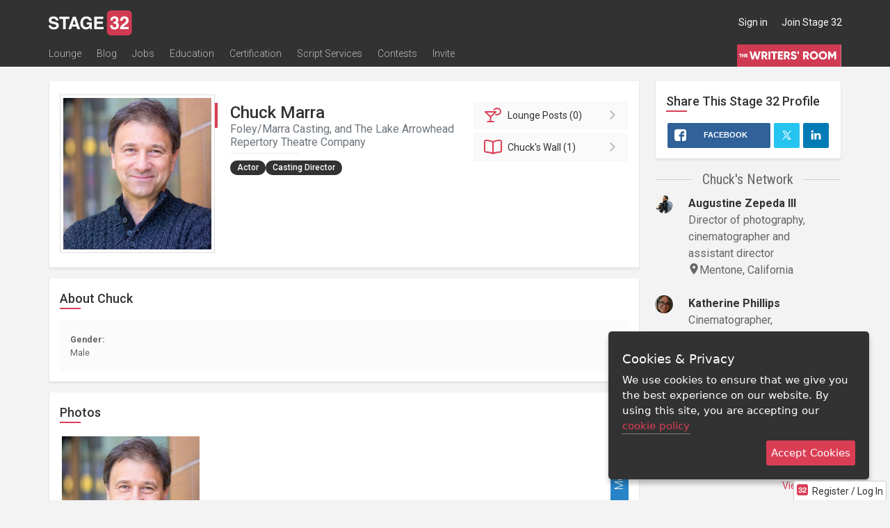

--- FILE ---
content_type: text/html; charset=utf-8
request_url: https://www.stage32.com/profile/396580/about
body_size: 168390
content:


<!DOCTYPE html>
<!--[if lt IE 7]>      <html class="no-js lt-ie9 lt-ie8 lt-ie7"> <![endif]-->
<!--[if IE 7]>         <html class="no-js lt-ie9 lt-ie8"> <![endif]-->
<!--[if IE 8]>         <html class="no-js lt-ie9"> <![endif]-->
<!--[if gt IE 8]><!--> <html class="no-js" > <!--<![endif]-->
<head>
<meta http-equiv="Content-Type" content="text/html; charset=utf-8" />
    <meta http-equiv="X-UA-Compatible" content="IE=Edge"><script type="text/javascript">(window.NREUM||(NREUM={})).init={ajax:{deny_list:["bam.nr-data.net"]},feature_flags:["soft_nav"]};(window.NREUM||(NREUM={})).loader_config={licenseKey:"ecfac4e12e",applicationID:"646099287",browserID:"646099475"};;/*! For license information please see nr-loader-rum-1.308.0.min.js.LICENSE.txt */
(()=>{var e,t,r={163:(e,t,r)=>{"use strict";r.d(t,{j:()=>E});var n=r(384),i=r(1741);var a=r(2555);r(860).K7.genericEvents;const s="experimental.resources",o="register",c=e=>{if(!e||"string"!=typeof e)return!1;try{document.createDocumentFragment().querySelector(e)}catch{return!1}return!0};var d=r(2614),u=r(944),l=r(8122);const f="[data-nr-mask]",g=e=>(0,l.a)(e,(()=>{const e={feature_flags:[],experimental:{allow_registered_children:!1,resources:!1},mask_selector:"*",block_selector:"[data-nr-block]",mask_input_options:{color:!1,date:!1,"datetime-local":!1,email:!1,month:!1,number:!1,range:!1,search:!1,tel:!1,text:!1,time:!1,url:!1,week:!1,textarea:!1,select:!1,password:!0}};return{ajax:{deny_list:void 0,block_internal:!0,enabled:!0,autoStart:!0},api:{get allow_registered_children(){return e.feature_flags.includes(o)||e.experimental.allow_registered_children},set allow_registered_children(t){e.experimental.allow_registered_children=t},duplicate_registered_data:!1},browser_consent_mode:{enabled:!1},distributed_tracing:{enabled:void 0,exclude_newrelic_header:void 0,cors_use_newrelic_header:void 0,cors_use_tracecontext_headers:void 0,allowed_origins:void 0},get feature_flags(){return e.feature_flags},set feature_flags(t){e.feature_flags=t},generic_events:{enabled:!0,autoStart:!0},harvest:{interval:30},jserrors:{enabled:!0,autoStart:!0},logging:{enabled:!0,autoStart:!0},metrics:{enabled:!0,autoStart:!0},obfuscate:void 0,page_action:{enabled:!0},page_view_event:{enabled:!0,autoStart:!0},page_view_timing:{enabled:!0,autoStart:!0},performance:{capture_marks:!1,capture_measures:!1,capture_detail:!0,resources:{get enabled(){return e.feature_flags.includes(s)||e.experimental.resources},set enabled(t){e.experimental.resources=t},asset_types:[],first_party_domains:[],ignore_newrelic:!0}},privacy:{cookies_enabled:!0},proxy:{assets:void 0,beacon:void 0},session:{expiresMs:d.wk,inactiveMs:d.BB},session_replay:{autoStart:!0,enabled:!1,preload:!1,sampling_rate:10,error_sampling_rate:100,collect_fonts:!1,inline_images:!1,fix_stylesheets:!0,mask_all_inputs:!0,get mask_text_selector(){return e.mask_selector},set mask_text_selector(t){c(t)?e.mask_selector="".concat(t,",").concat(f):""===t||null===t?e.mask_selector=f:(0,u.R)(5,t)},get block_class(){return"nr-block"},get ignore_class(){return"nr-ignore"},get mask_text_class(){return"nr-mask"},get block_selector(){return e.block_selector},set block_selector(t){c(t)?e.block_selector+=",".concat(t):""!==t&&(0,u.R)(6,t)},get mask_input_options(){return e.mask_input_options},set mask_input_options(t){t&&"object"==typeof t?e.mask_input_options={...t,password:!0}:(0,u.R)(7,t)}},session_trace:{enabled:!0,autoStart:!0},soft_navigations:{enabled:!0,autoStart:!0},spa:{enabled:!0,autoStart:!0},ssl:void 0,user_actions:{enabled:!0,elementAttributes:["id","className","tagName","type"]}}})());var p=r(6154),m=r(9324);let h=0;const v={buildEnv:m.F3,distMethod:m.Xs,version:m.xv,originTime:p.WN},b={consented:!1},y={appMetadata:{},get consented(){return this.session?.state?.consent||b.consented},set consented(e){b.consented=e},customTransaction:void 0,denyList:void 0,disabled:!1,harvester:void 0,isolatedBacklog:!1,isRecording:!1,loaderType:void 0,maxBytes:3e4,obfuscator:void 0,onerror:void 0,ptid:void 0,releaseIds:{},session:void 0,timeKeeper:void 0,registeredEntities:[],jsAttributesMetadata:{bytes:0},get harvestCount(){return++h}},_=e=>{const t=(0,l.a)(e,y),r=Object.keys(v).reduce((e,t)=>(e[t]={value:v[t],writable:!1,configurable:!0,enumerable:!0},e),{});return Object.defineProperties(t,r)};var w=r(5701);const x=e=>{const t=e.startsWith("http");e+="/",r.p=t?e:"https://"+e};var R=r(7836),k=r(3241);const A={accountID:void 0,trustKey:void 0,agentID:void 0,licenseKey:void 0,applicationID:void 0,xpid:void 0},S=e=>(0,l.a)(e,A),T=new Set;function E(e,t={},r,s){let{init:o,info:c,loader_config:d,runtime:u={},exposed:l=!0}=t;if(!c){const e=(0,n.pV)();o=e.init,c=e.info,d=e.loader_config}e.init=g(o||{}),e.loader_config=S(d||{}),c.jsAttributes??={},p.bv&&(c.jsAttributes.isWorker=!0),e.info=(0,a.D)(c);const f=e.init,m=[c.beacon,c.errorBeacon];T.has(e.agentIdentifier)||(f.proxy.assets&&(x(f.proxy.assets),m.push(f.proxy.assets)),f.proxy.beacon&&m.push(f.proxy.beacon),e.beacons=[...m],function(e){const t=(0,n.pV)();Object.getOwnPropertyNames(i.W.prototype).forEach(r=>{const n=i.W.prototype[r];if("function"!=typeof n||"constructor"===n)return;let a=t[r];e[r]&&!1!==e.exposed&&"micro-agent"!==e.runtime?.loaderType&&(t[r]=(...t)=>{const n=e[r](...t);return a?a(...t):n})})}(e),(0,n.US)("activatedFeatures",w.B)),u.denyList=[...f.ajax.deny_list||[],...f.ajax.block_internal?m:[]],u.ptid=e.agentIdentifier,u.loaderType=r,e.runtime=_(u),T.has(e.agentIdentifier)||(e.ee=R.ee.get(e.agentIdentifier),e.exposed=l,(0,k.W)({agentIdentifier:e.agentIdentifier,drained:!!w.B?.[e.agentIdentifier],type:"lifecycle",name:"initialize",feature:void 0,data:e.config})),T.add(e.agentIdentifier)}},384:(e,t,r)=>{"use strict";r.d(t,{NT:()=>s,US:()=>u,Zm:()=>o,bQ:()=>d,dV:()=>c,pV:()=>l});var n=r(6154),i=r(1863),a=r(1910);const s={beacon:"bam.nr-data.net",errorBeacon:"bam.nr-data.net"};function o(){return n.gm.NREUM||(n.gm.NREUM={}),void 0===n.gm.newrelic&&(n.gm.newrelic=n.gm.NREUM),n.gm.NREUM}function c(){let e=o();return e.o||(e.o={ST:n.gm.setTimeout,SI:n.gm.setImmediate||n.gm.setInterval,CT:n.gm.clearTimeout,XHR:n.gm.XMLHttpRequest,REQ:n.gm.Request,EV:n.gm.Event,PR:n.gm.Promise,MO:n.gm.MutationObserver,FETCH:n.gm.fetch,WS:n.gm.WebSocket},(0,a.i)(...Object.values(e.o))),e}function d(e,t){let r=o();r.initializedAgents??={},t.initializedAt={ms:(0,i.t)(),date:new Date},r.initializedAgents[e]=t}function u(e,t){o()[e]=t}function l(){return function(){let e=o();const t=e.info||{};e.info={beacon:s.beacon,errorBeacon:s.errorBeacon,...t}}(),function(){let e=o();const t=e.init||{};e.init={...t}}(),c(),function(){let e=o();const t=e.loader_config||{};e.loader_config={...t}}(),o()}},782:(e,t,r)=>{"use strict";r.d(t,{T:()=>n});const n=r(860).K7.pageViewTiming},860:(e,t,r)=>{"use strict";r.d(t,{$J:()=>u,K7:()=>c,P3:()=>d,XX:()=>i,Yy:()=>o,df:()=>a,qY:()=>n,v4:()=>s});const n="events",i="jserrors",a="browser/blobs",s="rum",o="browser/logs",c={ajax:"ajax",genericEvents:"generic_events",jserrors:i,logging:"logging",metrics:"metrics",pageAction:"page_action",pageViewEvent:"page_view_event",pageViewTiming:"page_view_timing",sessionReplay:"session_replay",sessionTrace:"session_trace",softNav:"soft_navigations",spa:"spa"},d={[c.pageViewEvent]:1,[c.pageViewTiming]:2,[c.metrics]:3,[c.jserrors]:4,[c.spa]:5,[c.ajax]:6,[c.sessionTrace]:7,[c.softNav]:8,[c.sessionReplay]:9,[c.logging]:10,[c.genericEvents]:11},u={[c.pageViewEvent]:s,[c.pageViewTiming]:n,[c.ajax]:n,[c.spa]:n,[c.softNav]:n,[c.metrics]:i,[c.jserrors]:i,[c.sessionTrace]:a,[c.sessionReplay]:a,[c.logging]:o,[c.genericEvents]:"ins"}},944:(e,t,r)=>{"use strict";r.d(t,{R:()=>i});var n=r(3241);function i(e,t){"function"==typeof console.debug&&(console.debug("New Relic Warning: https://github.com/newrelic/newrelic-browser-agent/blob/main/docs/warning-codes.md#".concat(e),t),(0,n.W)({agentIdentifier:null,drained:null,type:"data",name:"warn",feature:"warn",data:{code:e,secondary:t}}))}},1687:(e,t,r)=>{"use strict";r.d(t,{Ak:()=>d,Ze:()=>f,x3:()=>u});var n=r(3241),i=r(7836),a=r(3606),s=r(860),o=r(2646);const c={};function d(e,t){const r={staged:!1,priority:s.P3[t]||0};l(e),c[e].get(t)||c[e].set(t,r)}function u(e,t){e&&c[e]&&(c[e].get(t)&&c[e].delete(t),p(e,t,!1),c[e].size&&g(e))}function l(e){if(!e)throw new Error("agentIdentifier required");c[e]||(c[e]=new Map)}function f(e="",t="feature",r=!1){if(l(e),!e||!c[e].get(t)||r)return p(e,t);c[e].get(t).staged=!0,g(e)}function g(e){const t=Array.from(c[e]);t.every(([e,t])=>t.staged)&&(t.sort((e,t)=>e[1].priority-t[1].priority),t.forEach(([t])=>{c[e].delete(t),p(e,t)}))}function p(e,t,r=!0){const s=e?i.ee.get(e):i.ee,c=a.i.handlers;if(!s.aborted&&s.backlog&&c){if((0,n.W)({agentIdentifier:e,type:"lifecycle",name:"drain",feature:t}),r){const e=s.backlog[t],r=c[t];if(r){for(let t=0;e&&t<e.length;++t)m(e[t],r);Object.entries(r).forEach(([e,t])=>{Object.values(t||{}).forEach(t=>{t[0]?.on&&t[0]?.context()instanceof o.y&&t[0].on(e,t[1])})})}}s.isolatedBacklog||delete c[t],s.backlog[t]=null,s.emit("drain-"+t,[])}}function m(e,t){var r=e[1];Object.values(t[r]||{}).forEach(t=>{var r=e[0];if(t[0]===r){var n=t[1],i=e[3],a=e[2];n.apply(i,a)}})}},1738:(e,t,r)=>{"use strict";r.d(t,{U:()=>g,Y:()=>f});var n=r(3241),i=r(9908),a=r(1863),s=r(944),o=r(5701),c=r(3969),d=r(8362),u=r(860),l=r(4261);function f(e,t,r,a){const f=a||r;!f||f[e]&&f[e]!==d.d.prototype[e]||(f[e]=function(){(0,i.p)(c.xV,["API/"+e+"/called"],void 0,u.K7.metrics,r.ee),(0,n.W)({agentIdentifier:r.agentIdentifier,drained:!!o.B?.[r.agentIdentifier],type:"data",name:"api",feature:l.Pl+e,data:{}});try{return t.apply(this,arguments)}catch(e){(0,s.R)(23,e)}})}function g(e,t,r,n,s){const o=e.info;null===r?delete o.jsAttributes[t]:o.jsAttributes[t]=r,(s||null===r)&&(0,i.p)(l.Pl+n,[(0,a.t)(),t,r],void 0,"session",e.ee)}},1741:(e,t,r)=>{"use strict";r.d(t,{W:()=>a});var n=r(944),i=r(4261);class a{#e(e,...t){if(this[e]!==a.prototype[e])return this[e](...t);(0,n.R)(35,e)}addPageAction(e,t){return this.#e(i.hG,e,t)}register(e){return this.#e(i.eY,e)}recordCustomEvent(e,t){return this.#e(i.fF,e,t)}setPageViewName(e,t){return this.#e(i.Fw,e,t)}setCustomAttribute(e,t,r){return this.#e(i.cD,e,t,r)}noticeError(e,t){return this.#e(i.o5,e,t)}setUserId(e,t=!1){return this.#e(i.Dl,e,t)}setApplicationVersion(e){return this.#e(i.nb,e)}setErrorHandler(e){return this.#e(i.bt,e)}addRelease(e,t){return this.#e(i.k6,e,t)}log(e,t){return this.#e(i.$9,e,t)}start(){return this.#e(i.d3)}finished(e){return this.#e(i.BL,e)}recordReplay(){return this.#e(i.CH)}pauseReplay(){return this.#e(i.Tb)}addToTrace(e){return this.#e(i.U2,e)}setCurrentRouteName(e){return this.#e(i.PA,e)}interaction(e){return this.#e(i.dT,e)}wrapLogger(e,t,r){return this.#e(i.Wb,e,t,r)}measure(e,t){return this.#e(i.V1,e,t)}consent(e){return this.#e(i.Pv,e)}}},1863:(e,t,r)=>{"use strict";function n(){return Math.floor(performance.now())}r.d(t,{t:()=>n})},1910:(e,t,r)=>{"use strict";r.d(t,{i:()=>a});var n=r(944);const i=new Map;function a(...e){return e.every(e=>{if(i.has(e))return i.get(e);const t="function"==typeof e?e.toString():"",r=t.includes("[native code]"),a=t.includes("nrWrapper");return r||a||(0,n.R)(64,e?.name||t),i.set(e,r),r})}},2555:(e,t,r)=>{"use strict";r.d(t,{D:()=>o,f:()=>s});var n=r(384),i=r(8122);const a={beacon:n.NT.beacon,errorBeacon:n.NT.errorBeacon,licenseKey:void 0,applicationID:void 0,sa:void 0,queueTime:void 0,applicationTime:void 0,ttGuid:void 0,user:void 0,account:void 0,product:void 0,extra:void 0,jsAttributes:{},userAttributes:void 0,atts:void 0,transactionName:void 0,tNamePlain:void 0};function s(e){try{return!!e.licenseKey&&!!e.errorBeacon&&!!e.applicationID}catch(e){return!1}}const o=e=>(0,i.a)(e,a)},2614:(e,t,r)=>{"use strict";r.d(t,{BB:()=>s,H3:()=>n,g:()=>d,iL:()=>c,tS:()=>o,uh:()=>i,wk:()=>a});const n="NRBA",i="SESSION",a=144e5,s=18e5,o={STARTED:"session-started",PAUSE:"session-pause",RESET:"session-reset",RESUME:"session-resume",UPDATE:"session-update"},c={SAME_TAB:"same-tab",CROSS_TAB:"cross-tab"},d={OFF:0,FULL:1,ERROR:2}},2646:(e,t,r)=>{"use strict";r.d(t,{y:()=>n});class n{constructor(e){this.contextId=e}}},2843:(e,t,r)=>{"use strict";r.d(t,{G:()=>a,u:()=>i});var n=r(3878);function i(e,t=!1,r,i){(0,n.DD)("visibilitychange",function(){if(t)return void("hidden"===document.visibilityState&&e());e(document.visibilityState)},r,i)}function a(e,t,r){(0,n.sp)("pagehide",e,t,r)}},3241:(e,t,r)=>{"use strict";r.d(t,{W:()=>a});var n=r(6154);const i="newrelic";function a(e={}){try{n.gm.dispatchEvent(new CustomEvent(i,{detail:e}))}catch(e){}}},3606:(e,t,r)=>{"use strict";r.d(t,{i:()=>a});var n=r(9908);a.on=s;var i=a.handlers={};function a(e,t,r,a){s(a||n.d,i,e,t,r)}function s(e,t,r,i,a){a||(a="feature"),e||(e=n.d);var s=t[a]=t[a]||{};(s[r]=s[r]||[]).push([e,i])}},3878:(e,t,r)=>{"use strict";function n(e,t){return{capture:e,passive:!1,signal:t}}function i(e,t,r=!1,i){window.addEventListener(e,t,n(r,i))}function a(e,t,r=!1,i){document.addEventListener(e,t,n(r,i))}r.d(t,{DD:()=>a,jT:()=>n,sp:()=>i})},3969:(e,t,r)=>{"use strict";r.d(t,{TZ:()=>n,XG:()=>o,rs:()=>i,xV:()=>s,z_:()=>a});const n=r(860).K7.metrics,i="sm",a="cm",s="storeSupportabilityMetrics",o="storeEventMetrics"},4234:(e,t,r)=>{"use strict";r.d(t,{W:()=>a});var n=r(7836),i=r(1687);class a{constructor(e,t){this.agentIdentifier=e,this.ee=n.ee.get(e),this.featureName=t,this.blocked=!1}deregisterDrain(){(0,i.x3)(this.agentIdentifier,this.featureName)}}},4261:(e,t,r)=>{"use strict";r.d(t,{$9:()=>d,BL:()=>o,CH:()=>g,Dl:()=>_,Fw:()=>y,PA:()=>h,Pl:()=>n,Pv:()=>k,Tb:()=>l,U2:()=>a,V1:()=>R,Wb:()=>x,bt:()=>b,cD:()=>v,d3:()=>w,dT:()=>c,eY:()=>p,fF:()=>f,hG:()=>i,k6:()=>s,nb:()=>m,o5:()=>u});const n="api-",i="addPageAction",a="addToTrace",s="addRelease",o="finished",c="interaction",d="log",u="noticeError",l="pauseReplay",f="recordCustomEvent",g="recordReplay",p="register",m="setApplicationVersion",h="setCurrentRouteName",v="setCustomAttribute",b="setErrorHandler",y="setPageViewName",_="setUserId",w="start",x="wrapLogger",R="measure",k="consent"},5289:(e,t,r)=>{"use strict";r.d(t,{GG:()=>s,Qr:()=>c,sB:()=>o});var n=r(3878),i=r(6389);function a(){return"undefined"==typeof document||"complete"===document.readyState}function s(e,t){if(a())return e();const r=(0,i.J)(e),s=setInterval(()=>{a()&&(clearInterval(s),r())},500);(0,n.sp)("load",r,t)}function o(e){if(a())return e();(0,n.DD)("DOMContentLoaded",e)}function c(e){if(a())return e();(0,n.sp)("popstate",e)}},5607:(e,t,r)=>{"use strict";r.d(t,{W:()=>n});const n=(0,r(9566).bz)()},5701:(e,t,r)=>{"use strict";r.d(t,{B:()=>a,t:()=>s});var n=r(3241);const i=new Set,a={};function s(e,t){const r=t.agentIdentifier;a[r]??={},e&&"object"==typeof e&&(i.has(r)||(t.ee.emit("rumresp",[e]),a[r]=e,i.add(r),(0,n.W)({agentIdentifier:r,loaded:!0,drained:!0,type:"lifecycle",name:"load",feature:void 0,data:e})))}},6154:(e,t,r)=>{"use strict";r.d(t,{OF:()=>c,RI:()=>i,WN:()=>u,bv:()=>a,eN:()=>l,gm:()=>s,mw:()=>o,sb:()=>d});var n=r(1863);const i="undefined"!=typeof window&&!!window.document,a="undefined"!=typeof WorkerGlobalScope&&("undefined"!=typeof self&&self instanceof WorkerGlobalScope&&self.navigator instanceof WorkerNavigator||"undefined"!=typeof globalThis&&globalThis instanceof WorkerGlobalScope&&globalThis.navigator instanceof WorkerNavigator),s=i?window:"undefined"!=typeof WorkerGlobalScope&&("undefined"!=typeof self&&self instanceof WorkerGlobalScope&&self||"undefined"!=typeof globalThis&&globalThis instanceof WorkerGlobalScope&&globalThis),o=Boolean("hidden"===s?.document?.visibilityState),c=/iPad|iPhone|iPod/.test(s.navigator?.userAgent),d=c&&"undefined"==typeof SharedWorker,u=((()=>{const e=s.navigator?.userAgent?.match(/Firefox[/\s](\d+\.\d+)/);Array.isArray(e)&&e.length>=2&&e[1]})(),Date.now()-(0,n.t)()),l=()=>"undefined"!=typeof PerformanceNavigationTiming&&s?.performance?.getEntriesByType("navigation")?.[0]?.responseStart},6389:(e,t,r)=>{"use strict";function n(e,t=500,r={}){const n=r?.leading||!1;let i;return(...r)=>{n&&void 0===i&&(e.apply(this,r),i=setTimeout(()=>{i=clearTimeout(i)},t)),n||(clearTimeout(i),i=setTimeout(()=>{e.apply(this,r)},t))}}function i(e){let t=!1;return(...r)=>{t||(t=!0,e.apply(this,r))}}r.d(t,{J:()=>i,s:()=>n})},6630:(e,t,r)=>{"use strict";r.d(t,{T:()=>n});const n=r(860).K7.pageViewEvent},7699:(e,t,r)=>{"use strict";r.d(t,{It:()=>a,KC:()=>o,No:()=>i,qh:()=>s});var n=r(860);const i=16e3,a=1e6,s="SESSION_ERROR",o={[n.K7.logging]:!0,[n.K7.genericEvents]:!1,[n.K7.jserrors]:!1,[n.K7.ajax]:!1}},7836:(e,t,r)=>{"use strict";r.d(t,{P:()=>o,ee:()=>c});var n=r(384),i=r(8990),a=r(2646),s=r(5607);const o="nr@context:".concat(s.W),c=function e(t,r){var n={},s={},u={},l=!1;try{l=16===r.length&&d.initializedAgents?.[r]?.runtime.isolatedBacklog}catch(e){}var f={on:p,addEventListener:p,removeEventListener:function(e,t){var r=n[e];if(!r)return;for(var i=0;i<r.length;i++)r[i]===t&&r.splice(i,1)},emit:function(e,r,n,i,a){!1!==a&&(a=!0);if(c.aborted&&!i)return;t&&a&&t.emit(e,r,n);var o=g(n);m(e).forEach(e=>{e.apply(o,r)});var d=v()[s[e]];d&&d.push([f,e,r,o]);return o},get:h,listeners:m,context:g,buffer:function(e,t){const r=v();if(t=t||"feature",f.aborted)return;Object.entries(e||{}).forEach(([e,n])=>{s[n]=t,t in r||(r[t]=[])})},abort:function(){f._aborted=!0,Object.keys(f.backlog).forEach(e=>{delete f.backlog[e]})},isBuffering:function(e){return!!v()[s[e]]},debugId:r,backlog:l?{}:t&&"object"==typeof t.backlog?t.backlog:{},isolatedBacklog:l};return Object.defineProperty(f,"aborted",{get:()=>{let e=f._aborted||!1;return e||(t&&(e=t.aborted),e)}}),f;function g(e){return e&&e instanceof a.y?e:e?(0,i.I)(e,o,()=>new a.y(o)):new a.y(o)}function p(e,t){n[e]=m(e).concat(t)}function m(e){return n[e]||[]}function h(t){return u[t]=u[t]||e(f,t)}function v(){return f.backlog}}(void 0,"globalEE"),d=(0,n.Zm)();d.ee||(d.ee=c)},8122:(e,t,r)=>{"use strict";r.d(t,{a:()=>i});var n=r(944);function i(e,t){try{if(!e||"object"!=typeof e)return(0,n.R)(3);if(!t||"object"!=typeof t)return(0,n.R)(4);const r=Object.create(Object.getPrototypeOf(t),Object.getOwnPropertyDescriptors(t)),a=0===Object.keys(r).length?e:r;for(let s in a)if(void 0!==e[s])try{if(null===e[s]){r[s]=null;continue}Array.isArray(e[s])&&Array.isArray(t[s])?r[s]=Array.from(new Set([...e[s],...t[s]])):"object"==typeof e[s]&&"object"==typeof t[s]?r[s]=i(e[s],t[s]):r[s]=e[s]}catch(e){r[s]||(0,n.R)(1,e)}return r}catch(e){(0,n.R)(2,e)}}},8362:(e,t,r)=>{"use strict";r.d(t,{d:()=>a});var n=r(9566),i=r(1741);class a extends i.W{agentIdentifier=(0,n.LA)(16)}},8374:(e,t,r)=>{r.nc=(()=>{try{return document?.currentScript?.nonce}catch(e){}return""})()},8990:(e,t,r)=>{"use strict";r.d(t,{I:()=>i});var n=Object.prototype.hasOwnProperty;function i(e,t,r){if(n.call(e,t))return e[t];var i=r();if(Object.defineProperty&&Object.keys)try{return Object.defineProperty(e,t,{value:i,writable:!0,enumerable:!1}),i}catch(e){}return e[t]=i,i}},9324:(e,t,r)=>{"use strict";r.d(t,{F3:()=>i,Xs:()=>a,xv:()=>n});const n="1.308.0",i="PROD",a="CDN"},9566:(e,t,r)=>{"use strict";r.d(t,{LA:()=>o,bz:()=>s});var n=r(6154);const i="xxxxxxxx-xxxx-4xxx-yxxx-xxxxxxxxxxxx";function a(e,t){return e?15&e[t]:16*Math.random()|0}function s(){const e=n.gm?.crypto||n.gm?.msCrypto;let t,r=0;return e&&e.getRandomValues&&(t=e.getRandomValues(new Uint8Array(30))),i.split("").map(e=>"x"===e?a(t,r++).toString(16):"y"===e?(3&a()|8).toString(16):e).join("")}function o(e){const t=n.gm?.crypto||n.gm?.msCrypto;let r,i=0;t&&t.getRandomValues&&(r=t.getRandomValues(new Uint8Array(e)));const s=[];for(var o=0;o<e;o++)s.push(a(r,i++).toString(16));return s.join("")}},9908:(e,t,r)=>{"use strict";r.d(t,{d:()=>n,p:()=>i});var n=r(7836).ee.get("handle");function i(e,t,r,i,a){a?(a.buffer([e],i),a.emit(e,t,r)):(n.buffer([e],i),n.emit(e,t,r))}}},n={};function i(e){var t=n[e];if(void 0!==t)return t.exports;var a=n[e]={exports:{}};return r[e](a,a.exports,i),a.exports}i.m=r,i.d=(e,t)=>{for(var r in t)i.o(t,r)&&!i.o(e,r)&&Object.defineProperty(e,r,{enumerable:!0,get:t[r]})},i.f={},i.e=e=>Promise.all(Object.keys(i.f).reduce((t,r)=>(i.f[r](e,t),t),[])),i.u=e=>"nr-rum-1.308.0.min.js",i.o=(e,t)=>Object.prototype.hasOwnProperty.call(e,t),e={},t="NRBA-1.308.0.PROD:",i.l=(r,n,a,s)=>{if(e[r])e[r].push(n);else{var o,c;if(void 0!==a)for(var d=document.getElementsByTagName("script"),u=0;u<d.length;u++){var l=d[u];if(l.getAttribute("src")==r||l.getAttribute("data-webpack")==t+a){o=l;break}}if(!o){c=!0;var f={296:"sha512-+MIMDsOcckGXa1EdWHqFNv7P+JUkd5kQwCBr3KE6uCvnsBNUrdSt4a/3/L4j4TxtnaMNjHpza2/erNQbpacJQA=="};(o=document.createElement("script")).charset="utf-8",i.nc&&o.setAttribute("nonce",i.nc),o.setAttribute("data-webpack",t+a),o.src=r,0!==o.src.indexOf(window.location.origin+"/")&&(o.crossOrigin="anonymous"),f[s]&&(o.integrity=f[s])}e[r]=[n];var g=(t,n)=>{o.onerror=o.onload=null,clearTimeout(p);var i=e[r];if(delete e[r],o.parentNode&&o.parentNode.removeChild(o),i&&i.forEach(e=>e(n)),t)return t(n)},p=setTimeout(g.bind(null,void 0,{type:"timeout",target:o}),12e4);o.onerror=g.bind(null,o.onerror),o.onload=g.bind(null,o.onload),c&&document.head.appendChild(o)}},i.r=e=>{"undefined"!=typeof Symbol&&Symbol.toStringTag&&Object.defineProperty(e,Symbol.toStringTag,{value:"Module"}),Object.defineProperty(e,"__esModule",{value:!0})},i.p="https://js-agent.newrelic.com/",(()=>{var e={374:0,840:0};i.f.j=(t,r)=>{var n=i.o(e,t)?e[t]:void 0;if(0!==n)if(n)r.push(n[2]);else{var a=new Promise((r,i)=>n=e[t]=[r,i]);r.push(n[2]=a);var s=i.p+i.u(t),o=new Error;i.l(s,r=>{if(i.o(e,t)&&(0!==(n=e[t])&&(e[t]=void 0),n)){var a=r&&("load"===r.type?"missing":r.type),s=r&&r.target&&r.target.src;o.message="Loading chunk "+t+" failed: ("+a+": "+s+")",o.name="ChunkLoadError",o.type=a,o.request=s,n[1](o)}},"chunk-"+t,t)}};var t=(t,r)=>{var n,a,[s,o,c]=r,d=0;if(s.some(t=>0!==e[t])){for(n in o)i.o(o,n)&&(i.m[n]=o[n]);if(c)c(i)}for(t&&t(r);d<s.length;d++)a=s[d],i.o(e,a)&&e[a]&&e[a][0](),e[a]=0},r=self["webpackChunk:NRBA-1.308.0.PROD"]=self["webpackChunk:NRBA-1.308.0.PROD"]||[];r.forEach(t.bind(null,0)),r.push=t.bind(null,r.push.bind(r))})(),(()=>{"use strict";i(8374);var e=i(8362),t=i(860);const r=Object.values(t.K7);var n=i(163);var a=i(9908),s=i(1863),o=i(4261),c=i(1738);var d=i(1687),u=i(4234),l=i(5289),f=i(6154),g=i(944),p=i(384);const m=e=>f.RI&&!0===e?.privacy.cookies_enabled;function h(e){return!!(0,p.dV)().o.MO&&m(e)&&!0===e?.session_trace.enabled}var v=i(6389),b=i(7699);class y extends u.W{constructor(e,t){super(e.agentIdentifier,t),this.agentRef=e,this.abortHandler=void 0,this.featAggregate=void 0,this.loadedSuccessfully=void 0,this.onAggregateImported=new Promise(e=>{this.loadedSuccessfully=e}),this.deferred=Promise.resolve(),!1===e.init[this.featureName].autoStart?this.deferred=new Promise((t,r)=>{this.ee.on("manual-start-all",(0,v.J)(()=>{(0,d.Ak)(e.agentIdentifier,this.featureName),t()}))}):(0,d.Ak)(e.agentIdentifier,t)}importAggregator(e,t,r={}){if(this.featAggregate)return;const n=async()=>{let n;await this.deferred;try{if(m(e.init)){const{setupAgentSession:t}=await i.e(296).then(i.bind(i,3305));n=t(e)}}catch(e){(0,g.R)(20,e),this.ee.emit("internal-error",[e]),(0,a.p)(b.qh,[e],void 0,this.featureName,this.ee)}try{if(!this.#t(this.featureName,n,e.init))return(0,d.Ze)(this.agentIdentifier,this.featureName),void this.loadedSuccessfully(!1);const{Aggregate:i}=await t();this.featAggregate=new i(e,r),e.runtime.harvester.initializedAggregates.push(this.featAggregate),this.loadedSuccessfully(!0)}catch(e){(0,g.R)(34,e),this.abortHandler?.(),(0,d.Ze)(this.agentIdentifier,this.featureName,!0),this.loadedSuccessfully(!1),this.ee&&this.ee.abort()}};f.RI?(0,l.GG)(()=>n(),!0):n()}#t(e,r,n){if(this.blocked)return!1;switch(e){case t.K7.sessionReplay:return h(n)&&!!r;case t.K7.sessionTrace:return!!r;default:return!0}}}var _=i(6630),w=i(2614),x=i(3241);class R extends y{static featureName=_.T;constructor(e){var t;super(e,_.T),this.setupInspectionEvents(e.agentIdentifier),t=e,(0,c.Y)(o.Fw,function(e,r){"string"==typeof e&&("/"!==e.charAt(0)&&(e="/"+e),t.runtime.customTransaction=(r||"http://custom.transaction")+e,(0,a.p)(o.Pl+o.Fw,[(0,s.t)()],void 0,void 0,t.ee))},t),this.importAggregator(e,()=>i.e(296).then(i.bind(i,3943)))}setupInspectionEvents(e){const t=(t,r)=>{t&&(0,x.W)({agentIdentifier:e,timeStamp:t.timeStamp,loaded:"complete"===t.target.readyState,type:"window",name:r,data:t.target.location+""})};(0,l.sB)(e=>{t(e,"DOMContentLoaded")}),(0,l.GG)(e=>{t(e,"load")}),(0,l.Qr)(e=>{t(e,"navigate")}),this.ee.on(w.tS.UPDATE,(t,r)=>{(0,x.W)({agentIdentifier:e,type:"lifecycle",name:"session",data:r})})}}class k extends e.d{constructor(e){var t;(super(),f.gm)?(this.features={},(0,p.bQ)(this.agentIdentifier,this),this.desiredFeatures=new Set(e.features||[]),this.desiredFeatures.add(R),(0,n.j)(this,e,e.loaderType||"agent"),t=this,(0,c.Y)(o.cD,function(e,r,n=!1){if("string"==typeof e){if(["string","number","boolean"].includes(typeof r)||null===r)return(0,c.U)(t,e,r,o.cD,n);(0,g.R)(40,typeof r)}else(0,g.R)(39,typeof e)},t),function(e){(0,c.Y)(o.Dl,function(t,r=!1){if("string"!=typeof t&&null!==t)return void(0,g.R)(41,typeof t);const n=e.info.jsAttributes["enduser.id"];r&&null!=n&&n!==t?(0,a.p)(o.Pl+"setUserIdAndResetSession",[t],void 0,"session",e.ee):(0,c.U)(e,"enduser.id",t,o.Dl,!0)},e)}(this),function(e){(0,c.Y)(o.nb,function(t){if("string"==typeof t||null===t)return(0,c.U)(e,"application.version",t,o.nb,!1);(0,g.R)(42,typeof t)},e)}(this),function(e){(0,c.Y)(o.d3,function(){e.ee.emit("manual-start-all")},e)}(this),function(e){(0,c.Y)(o.Pv,function(t=!0){if("boolean"==typeof t){if((0,a.p)(o.Pl+o.Pv,[t],void 0,"session",e.ee),e.runtime.consented=t,t){const t=e.features.page_view_event;t.onAggregateImported.then(e=>{const r=t.featAggregate;e&&!r.sentRum&&r.sendRum()})}}else(0,g.R)(65,typeof t)},e)}(this),this.run()):(0,g.R)(21)}get config(){return{info:this.info,init:this.init,loader_config:this.loader_config,runtime:this.runtime}}get api(){return this}run(){try{const e=function(e){const t={};return r.forEach(r=>{t[r]=!!e[r]?.enabled}),t}(this.init),n=[...this.desiredFeatures];n.sort((e,r)=>t.P3[e.featureName]-t.P3[r.featureName]),n.forEach(r=>{if(!e[r.featureName]&&r.featureName!==t.K7.pageViewEvent)return;if(r.featureName===t.K7.spa)return void(0,g.R)(67);const n=function(e){switch(e){case t.K7.ajax:return[t.K7.jserrors];case t.K7.sessionTrace:return[t.K7.ajax,t.K7.pageViewEvent];case t.K7.sessionReplay:return[t.K7.sessionTrace];case t.K7.pageViewTiming:return[t.K7.pageViewEvent];default:return[]}}(r.featureName).filter(e=>!(e in this.features));n.length>0&&(0,g.R)(36,{targetFeature:r.featureName,missingDependencies:n}),this.features[r.featureName]=new r(this)})}catch(e){(0,g.R)(22,e);for(const e in this.features)this.features[e].abortHandler?.();const t=(0,p.Zm)();delete t.initializedAgents[this.agentIdentifier]?.features,delete this.sharedAggregator;return t.ee.get(this.agentIdentifier).abort(),!1}}}var A=i(2843),S=i(782);class T extends y{static featureName=S.T;constructor(e){super(e,S.T),f.RI&&((0,A.u)(()=>(0,a.p)("docHidden",[(0,s.t)()],void 0,S.T,this.ee),!0),(0,A.G)(()=>(0,a.p)("winPagehide",[(0,s.t)()],void 0,S.T,this.ee)),this.importAggregator(e,()=>i.e(296).then(i.bind(i,2117))))}}var E=i(3969);class I extends y{static featureName=E.TZ;constructor(e){super(e,E.TZ),f.RI&&document.addEventListener("securitypolicyviolation",e=>{(0,a.p)(E.xV,["Generic/CSPViolation/Detected"],void 0,this.featureName,this.ee)}),this.importAggregator(e,()=>i.e(296).then(i.bind(i,9623)))}}new k({features:[R,T,I],loaderType:"lite"})})()})();</script>
    <title>Chuck Marra - Chuck's Bio, Credits, Awards, an… - Stage 32</title>
    
	
    <meta name="description" content="Chuck Marra: Actor, casting director and filmmaker in San Bernardino, California. Stage 32 creative profile. Learn more about Chuck Marra * acting industry mentors * film social networking">
    <meta name="viewport" content="width=device-width, initial-scale=1, user-scalable=no">

    <!-- EV560E02TT4orL_0k_L4oroo5VE -->
    <meta property="fb:app_id" content="173011222761481">

    <meta name="author" content="Stage 32, LLC">
    <meta name="apple-itunes-app" content="app-id=1587236183">
    <meta name="google-play-app" content="app-id=com.stage32.stage32app">

    <meta http-equiv="Content-Type" content="text/html; charset=utf-8" />
<meta property="og:image" content="https://d2kp0hh3raq554.cloudfront.net/sites/stage32.com/files/imagecache/head_shot_500/headshots/0044c53cba0c227d66d45552e494b674_1762011639_l.jpg">
<link href="https://d2kp0hh3raq554.cloudfront.net/sites/stage32.com/files/imagecache/head_shot_500/headshots/0044c53cba0c227d66d45552e494b674_1762011639_l.jpg" rel="image_src">
<meta property="og:title" content="Chuck Marra - Chuck's Bio, Credits, Awards, and more.">
<meta property="og:url" content="https://www.stage32.com/profile/396580/about">
<meta property="og:site_name" content="Stage 32">
<meta property="og:description" content="Chuck Marra: Actor, casting director and filmmaker in San Bernardino, California. Stage 32 creative profile. Learn more about Chuck Marra * acting industry mentors * film social networking">
<meta property="og:type" content="profile">
<meta property="article:author" content="https://www.stage32.com/profile/396580/about">
<meta property="article:section" content="Stage 32 Profiles">

    <link rel="apple-touch-icon" href="https://d2kp0hh3raq554.cloudfront.net/touch-icon-iphone.png">
    <link rel="apple-touch-icon" sizes="57x57" href="https://d2kp0hh3raq554.cloudfront.net/apple-touch-icon-57x57.png">
    <link rel="apple-touch-icon" sizes="72x72" href="https://d2kp0hh3raq554.cloudfront.net/apple-touch-icon-72x72.png">
    <link rel="apple-touch-icon" sizes="76x76" href="https://d2kp0hh3raq554.cloudfront.net/touch-icon-ipad.png">
    <link rel="apple-touch-icon" sizes="114x114" href="https://d2kp0hh3raq554.cloudfront.net/apple-touch-icon-114x114.png">
    <link rel="apple-touch-icon" sizes="120x120" href="https://d2kp0hh3raq554.cloudfront.net/touch-icon-iphone-retina.png">
    <link rel="apple-touch-icon" sizes="144x144" href="https://d2kp0hh3raq554.cloudfront.net/apple-touch-icon-144x144.png">
    <link rel="apple-touch-icon" sizes="152x152" href="https://d2kp0hh3raq554.cloudfront.net/touch-icon-ipad-retina.png">

    <link rel="canonical" href="https://www.stage32.com">			    <link rel="icon" type="image/png" href="/sites/stage32.com/themes/two/images/favicon/favicon_live.png">
           	

    <link href='https://fonts.googleapis.com/css?family=Arvo:400,700,400italic,700italic|Roboto:300,300italic,400,400italic,500,700,700italic|Roboto+Condensed:400,700,300|PT+Serif:400,700' rel='stylesheet' type='text/css'>
	<link href="/sites/stage32.com/themes/two/vendor/fontawesome/css/all.min.css" rel="stylesheet" type="text/css">

    <link type="text/css" rel="stylesheet" media="all" href="/sites/all/modules/cck/theme/content-module.css?f" />
<link type="text/css" rel="stylesheet" media="all" href="/sites/all/modules/date/date.css?f" />
<link type="text/css" rel="stylesheet" media="all" href="/sites/all/modules/filefield/filefield.css?f" />
<link type="text/css" rel="stylesheet" media="all" href="/sites/all/modules/cck/modules/fieldgroup/fieldgroup.css?f" />
<link type="text/css" rel="stylesheet" media="all" href="/sites/all/modules/views/css/views.css?f" />
<link type="text/css" rel="stylesheet" media="all" href="/sites/stage32.com/themes/two/vendor/fancyBox/source/jquery.fancybox.css?f" />
<link type="text/css" rel="stylesheet" media="all" href="/sites/stage32.com/themes/two/css/profile.css?f" />
<link type="text/css" rel="stylesheet" media="all" href="/sites/stage32.com/themes/two/css/rrssb.css?f" />
<link type="text/css" rel="stylesheet" media="all" href="/sites/stage32.com/themes/two/vendor/jquery-ui/jquery-ui-1.8.14.custom.min.css?f" />
<link type="text/css" rel="stylesheet" media="all" href="/sites/stage32.com/themes/two/vendor/jGrowl/jquery.jgrowl.css?f" />
<link type="text/css" rel="stylesheet" media="all" href="/sites/stage32.com/themes/two/css/introjs.css?f" />
<link type="text/css" rel="stylesheet" media="all" href="/sites/stage32.com/themes/two/vendor/select2/select2.css?f" />
<link type="text/css" rel="stylesheet" media="all" href="/sites/stage32.com/themes/two/vendor/select2-bootstrap/select2-bootstrap.css?f" />
<link type="text/css" rel="stylesheet" media="all" href="/sites/stage32.com/themes/two/css/fonts.css?f" />
<link type="text/css" rel="stylesheet" media="all" href="/sites/stage32.com/themes/two/vendor/bootstrap/css/bootstrap.min.css?f" />
<link type="text/css" rel="stylesheet" media="all" href="/sites/stage32.com/themes/two/css/global.css?f" />


    
    <!--[if gt IE 8]>
        <link rel="stylesheet" href="/sites/stage32.com/themes/two/css/gtie8.css">
    <![endif]-->

    <script src="//d2wy8f7a9ursnm.cloudfront.net/bugsnag-2.min.js" data-apikey="cb382adc5d35d929f29dc13c42ba25da" pagespeed_no_defer=""></script>

    <script>
    if (window.Bugsnag) {
                        Bugsnag.releaseStage = 'production';
            }
    </script>

    <script src="/sites/stage32.com/themes/two/js/vendor/modernizr-2.8.3-respond-1.4.2.min.js" pagespeed_no_defer=""></script>

    <!--[if lt IE 9]>
        <link href="https://d1we5yax8fyln6.cloudfront.net/welcome/common/vendor/respond/respond-proxy.html" id="respond-proxy" rel="respond-proxy" />
        <link href="https://www.stage32.com/welcome/common/vendor/respond/respond.proxy.gif" id="respond-redirect" rel="respond-redirect" />
        <script src="https://www.stage32.com/welcome/common/vendor/respond/respond.proxy.js"></script>
	<![endif]-->

	<script src="https://ajax.googleapis.com/ajax/libs/jquery/1.9.1/jquery.min.js"></script>
    <script>window.jQuery || document.write('<script src="/misc/jquery.js"><\/script>')</script>

    <script src="https://code.jquery.com/jquery-migrate-1.3.0.min.js"></script>
    <script>window.jQuery.ui || document.write('<script src="/sites/stage32.com/modules/s32/vendor/jquery-migrate/jquery-migrate-1.3.0.min.js"><\/script>')</script>

    

    <!-- Hotjar Tracking Code for https://www.stage32.com -->
    <script>
        (function(h,o,t,j,a,r){
            h.hj=h.hj||function(){(h.hj.q=h.hj.q||[]).push(arguments)};
            h._hjSettings={hjid:2396063,hjsv:6};
            a=o.getElementsByTagName('head')[0];
            r=o.createElement('script');r.async=1;
            r.src=t+h._hjSettings.hjid+j+h._hjSettings.hjsv;
            a.appendChild(r);
        })(window,document,'https://static.hotjar.com/c/hotjar-','.js?sv=');
    </script>

    <!-- Getambassador Tracking Code for https://www.stage32.com -->
    <script>(function (u, n, i, v, e, r, s, a, l) { u[r] = {}; u[r].uid = '4f95cc70-f710-4401-b9c7-c30d804297b3'; u[r].m = ['getReferrerInfo', 'identify', 'integrationsReady', 'on', 'ready', 'track']; u[r].queue = []; u[r].f = function(t) { return function() { var l = Array.prototype.slice.call(arguments); l.unshift(t); u[r].queue.push(l); return u[r].queue; }; }; for (var t = 0; t < u[r].m.length; t++) { l = u[r].m[t]; u[r][l] = u[r].f(l); } a = n.createElement(v); a.src = e + '/us-' + u[r].uid + '.js'; a.async = s; n.getElementsByTagName(i)[0].appendChild(a); })(window, document, 'head', 'script', 'https://cdn.getambassador.com', 'mbsy', true);</script>


    <!-- Google Tag Manager -->
    <script>(function(w,d,s,l,i){w[l]=w[l]||[];w[l].push({'gtm.start':
          new Date().getTime(),event:'gtm.js'});var f=d.getElementsByTagName(s)[0],
        j=d.createElement(s),dl=l!='dataLayer'?'&l='+l:'';j.async=true;j.src=
        'https://www.googletagmanager.com/gtm.js?id='+i+dl;f.parentNode.insertBefore(j,f);
      })(window,document,'script','dataLayer','GTM-N22C8DK');</script>
    <!-- End Google Tag Manager -->


    <script
        src="https://js.sentry-cdn.com/bb35cb11d445a93281f7b966f68a3d40.min.js"
        crossorigin="anonymous"
    ></script>

	<!-- Google Site Verification for Mitch Lusas -->
	<meta name="google-site-verification" content="QHvXt6PNZHRu3mqlyhy8ByGK6Te3-fp1RZghBqXb9zE" />

</head>

<body class="not-front not-logged-in page-profile no-sidebars page-profile page-profile-396580 page-profile-about user-0 " id="body">

<!-- Google Tag Manager (noscript) -->
<noscript>
    <iframe src="https://www.googletagmanager.com/ns.html?id=GTM-N22C8DK" height="0" width="0" style="display:none;visibility:hidden"></iframe>
</noscript>
<!-- End Google Tag Manager (noscript) -->


    <div id="fb-root"></div>
    <script>(function(d, s, id) {
        var js, fjs = d.getElementsByTagName(s)[0];
        if (d.getElementById(id)) return;
        js = d.createElement(s); js.id = id;
        js.src = "//connect.facebook.net/en_US/all.js#xfbml=1&appId=173011222761481";
        fjs.parentNode.insertBefore(js, fjs);
    }(document, 'script', 'facebook-jssdk'));</script>

    <!--[if lt IE 7]>
        <p class="chromeframe">You are using an <strong>outdated</strong> browser. Please <a href="http://browsehappy.com/">upgrade your browser</a> or <a href="http://www.google.com/chromeframe/?redirect=true">activate Google Chrome Frame</a> to improve your experience.</p>
    <![endif]-->

    <div id="outer-wrap">
        <div id="wrap">

			

<!-- TOP BAR -->
<nav class="navbar navbar-new nav-down">
	<div class="container-top">
    	<div class="container">
        	<div class="row">

           		<!-- slide out menu on sm -->
            	<div class="navbar-header navbar-logo  col-sm-5 col-md-4">
                	                    	
                            <div class="navbar-header hidden-sm">
                                <a href="#mobile-menu" class="navbar-toggle">
                                    <span class="sr-only">Toggle navigation</span>
                                    <span class="far fa-bars"></span>
                                </a>
                            </div>
                            <nav id="mobile-menu" style="display:none;">
                            <ul>

																
                                <li class=""><a href="/lounge">Lounge</a>
                                     <ul>
                                        <li><a href="/lounge">All Lounges</a></li>
                                        <li><a href="/lounge/list">Topic Descriptions</a></li>
                                        <li><a href="/lounge/trending">Trending Lounge Discussions</a></li>
                                        <li><a href="/lounge/introduce_yourself">Introduce Yourself</a></li>
                                        <li><a href="/lounge/stage_32_success_stories">Stage 32 Success Stories</a></li>
                                    </ul>
                                 </li>
                                <li class=""><a href="/blog">Blog</a></li>
                                <li class="dropdown ">
                                	<a href="/find-jobs">Jobs</a>

                                    
                                </li>

                                <li class="">
                                	<a href="/education">
                                        Education
                                    </a>
                                    <ul>
                                    <li><a href="/webinars">Next Level Webinars</a></li>
                                    <li><a href="/classes">Next Level Classes</a></li>
                                    <li><a href="https://certification.stage32.com/">Certification</a></li>
                                    <li><a href="/bundles">Education Bundles</a></li>
                                    <li><a href="/webinars/on-stage-with-rb">On Stage with RB</a></li>
                                    <li><a href="/education/podcasts">Podcasts</a></li>
										                                <li><a href="/contests">Contests</a></li>
                                    <li><a href="/education/about">About Stage 32 Education</a></li>
                                 </ul>
                                </li>

                                <li class="">
                                    <a href="https://certification.stage32.com/">
                                        Certification
                                    </a>
                                </li>

                                <li class="">

                                	<a href="/scriptservices">
                                        Script Services
                                    </a>

                                    <ul>
                                        <li><a href="/writers-room">The Writers' Room</a></li>
                                        <li><a href="/scriptservices/pitch-sessions">Pitch Sessions</a></li>
                                        <!--
                                        //hardcoding no pitchfests
                                        <li><a href="/scriptservices/online-pitchfests">Online Pitchfests</a></li>
                                        -->
                                        <li><a href="/scriptservices/coverage/buy?id=22">Logline Review</a></li>
                                        <li><a href="/scriptservices/proofreading">Proofreading</a></li>
                                        <li><a href="/scriptservices/coverage">Script Coverage</a></li>
                                        <li><a href="/scriptservices/consulting">Script Consulting</a></li>
                                        <li><a href="/scriptservices/coverage/buy?id=6">Career Development Call</a></li>

                                        <li><a href="/scriptservices/coverage/buy?id=71">Reel Review</a></li>
                                        <li><a href="/webinars/tag/screenwriting">Screenwriting Webinars</a></li>
                                        <li><a href="/classes/tag/screenwriting">Screenwriting Classes</a></li>
                                        <li><a href="/scriptservices/contests">Contests</a></li>

<!--	                                	<li><a href="/conferences">Conferences</a></li>-->
                                        <li><a href="/scriptservices/success-stories">Success Stories / Testimonials</a></li>
                                        <li><a href="/scriptservices/faq">Frequently Asked Questions</a></li>
                                        <!-- <li><a href="/scriptservices/about">About Screenwriting Services</a></li> -->
                                    </ul>
                                </li>
								<li style="position:relative;">
									<a href="/meetups">
                                        Meetups
                                    </a>
                                </li>
                                <li style="position:relative;">
                                    <a href="/invite">
                                        <span>Invite</span>
                                                                            </a>
                                </li>

                                
                                
                    		</ul>
                		</nav>
            		            	
                <a class="navbar-brand hidden-xxs" href="/">
                <!--
                    <img src="/welcome/img/stage32_logo.svg" class="hidden-xxs" alt="Stage 32 Logo" height="36"/>
				-->
					<img src="/sites/stage32.com/themes/two/images/stage32_logo.svg" class="hidden-xxs" alt="Stage 32 Logo" height="36"/>
                </a>

            </div>

            	<div class="hidden-xs find-search col-sm-10 col-md-12"></div>

				<!-- Toolbox area (top right) -->
				<div class="navbar-right col-sm-9 col-md-7">

					<!-- ACTIONS MENU -->
					<ul class="nav navbar-nav pull-right">



                        <!-- Shopping Cart -->
                        

						                                <li class="">
                                    <a href="/welcome/login?destination=profile%2F396580%2Fabout">Sign in</a>
                                </li>

                                <li class="">
                                    <a href="/welcome/signup?destination=profile%2F396580%2Fabout">Join Stage 32</a>
                                </li>
                            					</ul>

				</div>
			</div>
		</div>
	</div>

    <!-- MAIN MENU BAR -->
    					<div class="container-bottom">
						<div class="container">
							<div class="collapse navbar-collapse" id="bs-navbar-secondary-collapse">

								<ul class="nav navbar-nav">

									
									
									<li class="">
										<a href="/lounge">Lounge</a>
										<ul class="dropdown-menu" role="menu">
											<li role="presentation" class="presentation nav-header"><a role="menuitem" tabindex="-1" href="/lounge">All Lounges <i class="far fa-caret-right fa-fw" aria-hidden="true"></i></a></li>
											<li role="presentation"><a role="menuitem" tabindex="-1" href="/lounge/list">Topic Descriptions</a></li>

											<li role="presentation"><a role="menuitem" tabindex="-1" href="/lounge/trending">Trending Lounge Discussions</a></li>
											<li role="presentation"><a role="menuitem" tabindex="-1" href="/lounge/introduce_yourself">Introduce Yourself</a></li>
											<li role="presentation"><a role="menuitem" tabindex="-1" href="/lounge/stage_32_success_stories">Stage 32 Success Stories</a></li>
										</ul>
										<ul class="dropdown-menu sub-menu">
											<li role="presentation"><a role="menuitem" tabindex="-1" href="/lounge/acting">Acting</a></li>
											<li role="presentation"><a role="menuitem" tabindex="-1" href="/lounge/animation">Animation</a></li>
											<li role="presentation"><a role="menuitem" tabindex="-1" href="/lounge/playwriting">Authoring & Playwriting</a></li>
											<li role="presentation"><a role="menuitem" tabindex="-1" href="/lounge/cinematography">Cinematography</a></li>
											<li role="presentation"><a role="menuitem" tabindex="-1" href="/lounge/composing">Composing</a></li>
											<li role="presentation"><a role="menuitem" tabindex="-1" href="/lounge/distribution">Distribution</a></li>
											<li role="presentation"><a role="menuitem" tabindex="-1" href="/lounge/directing">Filmmaking / Directing</a></li>
											<li role="presentation"><a role="menuitem" tabindex="-1" href="/lounge/fundraising">Financing / Crowdfunding</a></li>
											<li role="presentation"><a role="menuitem" tabindex="-1" href="/lounge/post_production">Post-Production</a></li>
											<li role="presentation"><a role="menuitem" tabindex="-1" href="/lounge/producing">Producing</a></li>
											<li role="presentation"><a role="menuitem" tabindex="-1" href="/lounge/screenwriting">Screenwriting</a></li>
											<li role="presentation"><a role="menuitem" tabindex="-1" href="/lounge/transmedia">Transmedia</a></li>
										</ul>
									</li>

									<li class="">
										<a href="/blog">Blog</a>
									</li>
									<li class="">
										<a href="/find-jobs">Jobs</a>
																			</li>

									<li class="">

										<a href="/education">
                                            Education
                                        </a>
										 <ul class="dropdown-menu dropdown-education" role="menu">
                                                                                            <li role="presentation"><a role="menuitem" tabindex="-1" href="/webinars">Webinars</a></li>
                                                <li role="presentation"><a role="menuitem" tabindex="-1" href="/classes">Classes</a></li>
                                                <li role="presentation"><a role="menuitem" tabindex="-1" href="/education/c/education-labs">Labs</a></li>
                                                <li role="presentation"><a role="menuitem" tabindex="-1" href="https://certification.stage32.com/">Certification</a></li>
                                                <li role="presentation"><a role="menuitem" tabindex="-1" href="/contests">Contests</a></li>

                                                                                            
										 </ul>
									</li>


                                    <li class="">
                                        <a href="https://certification.stage32.com/">
                                            Certification
                                        </a>
                                    </li>

									<li class=" " data-original-title="NEW" style="position:relative;">

										<a href="/scriptservices">
                                            Script Services
                                        </a>

                                        										<ul class="dropdown-menu dropdown-hw" role="menu">
                                            <li role="presentation"><a role="menuitem" tabindex="-1" href="/plan">The Writers' Room</a></li>
											<li role="presentation"><a role="menuitem" tabindex="-1" href="/scriptservices/pitch-sessions">Pitch Sessions</a></li>
											<li role="presentation"><a role="menuitem" tabindex="-1" href="/scriptservices/coverage">Script Coverage</a></li>
											<li role="presentation"><a role="menuitem" tabindex="-1" href="/scriptservices/consulting">Script Consulting</a></li>
                                            <li role="presentation"><a role="menuitem" tabindex="-1" href="/scriptservices/coverage/buy?id=6">Career Development Call</a></li>

                                            <li role="presentation"><a role="menuitem" tabindex="-1" href="/scriptservices/coverage/buy?id=71">Reel Review</a></li>
											<li role="presentation"><a role="menuitem" tabindex="-1" href="/scriptservices/coverage/buy?id=22">Logline Review</a></li>
											<li role="presentation"><a role="menuitem" tabindex="-1" href="/scriptservices/proofreading">Proofreading</a></li>
											<li role="presentation"><a role="menuitem" tabindex="-1" href="/webinars/tag/screenwriting">Screenwriting Webinars</a></li>
											<li role="presentation"><a role="menuitem" tabindex="-1" href="/classes/tag/screenwriting">Screenwriting Classes</a></li>
											<li role="presentation"><a role="menuitem" tabindex="-1" href="/scriptservices/contests">Screenwriting Contests</a></li>
                                            <li role="presentation"><a role="menuitem" tabindex="-1" href="https://www.stage32.com/scriptservices/owas">Open Writing Assignments</a></li>
<!--											<li role="presentation"><a role="menuitem" tabindex="-1" href="/conferences">Conferences</a></li>-->
											<li role="presentation"><a role="menuitem" tabindex="-1" href="/scriptservices/success-stories">Success Stories / Testimonials</a></li>
											<li role="presentation"><a role="menuitem" tabindex="-1" href="/scriptservices/faq">Frequently Asked Questions</a></li>
											<!-- <li role="presentation"><a role="menuitem" tabindex="-1" href="/scriptservices/about">About Screenwriting Services</a></li> -->
										</ul>
                                                									</li>
                                    <li style="position:relative;">
										<a href="/scriptservices/contests">
                                            Contests
                                        </a>
                                    </li>

                                    <li style="position:relative;">
                                        <a href="/invite">
                                            <span>Invite</span>
                                                                                    </a>
                                    </li>

							</ul>
							                                            <!--
                                            <style>
                                                .btn-vip{
                                                    color:#212121 !important;
                                                    border-bottom:none !important;
                                                    padding: 0 !important;
                                                    position: relative;
                                                    top: 0;
                                                    margin-right: 0;
                                                    text-decoration: none !important;
                                                }
                                                .btn-vip.active {
                                                    color:#da3e55 !important;
                                                }
                                            </style>
                                            <a href="/plan" class="pull-right btn-vip " >
                                                <img src="/sites/stage32.com/themes/two/images/visuals/plans/wr-ribbon-top.png" />
                                            </a>
                                            -->

                                            <style>
                                                .btn-vip{
                                                    color:#212121 !important;
                                                    border-bottom:none !important;
                                                    padding: 0 !important;
                                                    position: relative;
                                                    top: 0;
                                                    margin-right: 0;
                                                    text-decoration: none !important;
                                                }
                                                .btn-vip.active {
                                                    color:#da3e55 !important;
                                                }
                                                .btn-vip span {
                                                    position: relative;
                                                }
                                                .btn-vip span .label {
                                                    position: absolute;
                                                    top: -26px;
                                                    left: 162px;
                                                    max-width: 100px !important;
                                                }
                                            </style>
                                            <a href="/writers-room" class="pull-right btn-vip " >
                                                <img style="width: 150px;" alt="Writers' Room" src="/sites/stage32.com/themes/two/images/visuals/plans/writers-room-ribbon.svg" />
                                                                                            </a>
                                        
							</div>
						</div>
					</div>

					<div class="find-search-xs" >
						<div class="visible-xs">
													</div>
					</div>

				</nav>

						<div class="jumbotron">
							            </div>
            <div class="container" style="margin-top:25px;">
        



<style type="text/css" media="screen">
	.jumbotron {
		background: #444 url('https://d2kp0hh3raq554.cloudfront.net/sites/stage32.com/modules/s32/images/cover_placeholder6.jpg') repeat scroll top center;
		padding: 0;
		border-bottom: 1px solid #ccc !important;
	}
</style>

<!--[if IE]>
<style type="text/css">
    .color-block {
        background:transparent;
        filter:progid:DXImageTransform.Microsoft.gradient(startColorstr=#70000000,endColorstr=#70000000);
        zoom: 1;
    }
</style>
<![endif]-->


						</div>
					<nav class="navbar navbar-default visible-xs" role="navigation" id="profile-navbar">
    <div class="container">
        <!-- Brand and toggle get grouped for better mobile display -->
        <div class="navbar-header">
            <button type="button" class="navbar-toggle" data-toggle="collapse" data-target="#bs-navbar-profile-collapse">
                <span class="sr-only">Toggle navigation</span>
                <span class="all-icons-down"></span>
            </button>
            <a href="#" class="navbar-brand hidden-sm hidden-md hidden-lg" data-toggle="collapse" data-target="#bs-navbar-profile-collapse">
                                    About
                            </a>
        </div>

        <!-- Collect the nav links, forms, and other content for toggling -->
        <div class="collapse navbar-collapse inner-profile" id="bs-navbar-profile-collapse">
            <ul class="nav navbar-nav">
                <li >
                    <a href="/profile/396580"><span class="hidden-sm hidden-md">Posts &amp;</span> Updates</a>
                </li>
                <li class="active">
                    <a href="/profile/396580/about">About</a>
                </li>
                                <li >
                    <a href="/profile/396580/photos">
                        Photos
                                                    <span class="label label-default hidden-sm">1</span>
                                            </a>
                </li>
                            </ul>
        </div>
    </div>
</nav>

            <div class="container">

                
                
                
                <div class="clearfix">
                    
<script>
// TEMPORARY: Set Bearer token in old location for backward compatibility
// TODO: Update all components to use window._phpVars.bearer_token instead
// Components currently using window.BACKEND_AUTH_TOKEN:
//   - LifeExperienceAPI (_life_experience_staging.php)
//   - ProjectAPI (_featured_projects_staging.php)
//   - Various modals (project-edit-modal.php, etc.)

// Profile API Service - JavaScript Implementation
const ProfileAPI = {
    /**
     * Get profile data from API
     */
    async getProfile(slug, bearerToken = null) {
        if (!slug) {
            return null;
        }

        try {
            const headers = {
                'Accept': 'application/json',
                'Content-Type': 'application/json'
            };

            // Add Bearer token if available (for authenticated requests)
            if (bearerToken) {
                headers['Authorization'] = `Bearer ${bearerToken}`;
            }

            const response = await fetch(`https://backend.stage32.com/api/v2/profiles/${slug}`, {
                method: 'GET',
                headers: headers
            });

            if (!response.ok) {
                return null;
            }

            const responseData = await response.json();
            
            return responseData.data || responseData;

        } catch (error) {
            return null;
        }
    },

    /**
     * Load profile data and transform it for the template
     */
    async loadProfileApiData(slug, bearerToken = null) {
        const apiData = await this.getProfile(slug, bearerToken);
        
        if (!apiData) {
            return null;
        }
        
        // Store the raw data
        window._jsProfileData = apiData;
        
        // Return the data for use by components
        return apiData;
    }
};

// Initialize PHP variables for JavaScript use
window._phpVars = {"bearer_token":null,"profile_slug":"chuck-marra","uid":"396580","is_self":false,"user_info":{"uid":"396580","fbuid":false,"mail":"chuckmarra@me.com","name":"Chuck Marra","first":"Chuck","last":"Marra","profile_path":"profile\/396580\/about","profile_nid":"319052","updated":null,"profile_updated":true,"profile_edit_link":"node\/319052\/edit","link":"<a href=\"\/profile\/396580\/about\" class=\"active\">Chuck Marra<\/a>","geonameid":"5391710","geoname_location":"San Bernardino, California","hs_default":false,"gender":"Male","acting_age":null,"body_type":null,"eye_color":null,"ethnicity":null,"unique_traits":null,"weight":null,"city":"San Bernardino, California","gender_pronoun":"his","height":null,"hair":null,"bio":null,"bio_full":null,"self":false,"ignored":[],"roles":{"array":["Actor","Casting Director","Filmmaker"],"formatted":"Actor, casting director and filmmaker"},"schools":[],"credits":[],"awards":[],"videos":[],"loglines":[],"representation":[{"name":null,"firm":null,"type":null}],"unions":[null],"links":[],"timestamp":1768120374,"credits_started":"0"},"bio":"","goals_data":{"goal_statement":"","ideal_ip":""},"all_photos":[{"thumbnail":"https:\/\/www.stage32.com\/sites\/stage32.com\/files\/imagecache\/498_280\/headshots\/0044c53cba0c227d66d45552e494b674_1432329167_l.jpg","title":"","path":"\/profile\/396580\/photos#1161519955229811613"}],"all_videos":[]};

// ============================================================================
// SECTION 7: LOAD REFERENCE DATA FOR USER INTERESTS
// ============================================================================

/**
 * Load user interests reference data on page load
 * This provides all available options for genres, formats, topics, and professional interests
 * Data is cached on backend for 10 minutes
 */
window._userInterestsReferenceData = null;

(async function loadUserInterestsReferenceData() {
    const authToken = window._phpVars?.bearer_token;

    if (!authToken) {
        console.log('User Interests Reference: No auth token - skipping reference data load');
        return;
    }

    try {
        const response = await fetch('https://backend.stage32.com/api/v2/reference/user-interests', {
            method: 'GET',
            headers: {
                'Authorization': `Bearer ${authToken}`,
                'Accept': 'application/json'
            }
        });

        if (!response.ok) {
            console.error('User Interests Reference: Failed to load reference data', response.status);
            return;
        }

        const data = await response.json();

        if (data.success && data.data) {
            window._userInterestsReferenceData = {
                genres: data.data.genres || [],
                formats: data.data.formats || [],
                topics: data.data.topics || [],
                professional_interests: data.data.professional_interests || []
            };
            console.log('User Interests Reference: Reference data loaded', window._userInterestsReferenceData);
        } else {
            console.error('User Interests Reference: Invalid response structure', data);
        }
    } catch (error) {
        console.error('User Interests Reference: Error loading reference data', error);
    }
})();

</script>
<!-- Toast Container -->
<div id="toast-container" style="position: fixed; bottom: 20px; right: 20px; z-index: 9999; pointer-events: none;">
    <!-- Toasts will be dynamically inserted here -->
</div>

<style>
/* Toast Notification Styles */
.toast-notification {
    min-width: 350px;
    max-width: 450px;
    margin-top: 10px;
    padding: 8px;
    background: #2d2d2d;
    border-radius: 8px;
    box-shadow: 0 4px 16px rgba(0, 0, 0, 0.3);
    opacity: 0;
    transform: translateY(100%);
    transition: all 0.3s ease;
    pointer-events: auto;
    display: flex;
    align-items: stretch;
    overflow: hidden;
}

.toast-notification.show {
    opacity: 1;
    transform: translateY(0);
    display: flex !important; /* Override any Bootstrap .show styles */
    gap: 16px;
    align-items: center;
}

.toast-notification.hiding {
    opacity: 0;
    transform: translateY(100%);
}

/* Toast types - dark theme */
.toast-notification.success {
    background: #232C21;
}

.toast-notification.error {
    background: #341715;
}

.toast-notification.info {
    background: #11273B;
}

.toast-notification.warning {
    background: #2A2718;
}

/* Toast icon container */
.toast-icon {
    width: 24px;
    height: 24px;
    display: flex;
    align-items: center;
    justify-content: center;
    flex-shrink: 0;
    font-size: 14px;
    color: white;
    border-radius: 4px;
}

.toast-notification.success .toast-icon {
    background: #2FD159;
}

.toast-notification.error .toast-icon {
    background: #D43236;
}

.toast-notification.info .toast-icon {
    background: #0790FB;
}

.toast-notification.warning .toast-icon {
    background: #FEA00C;
}

/* Toast content */
.toast-content {
    flex: 1;
    display: flex;
    align-items: center;
    color: #ffffff;
}

.toast-title {
    font-weight: 600;
    margin-bottom: 4px;
    color: #ffffff;
}

.toast-message {
    font-size: 14px;
    line-height: 1.4;
    color: #ffffff;
    margin: 0;
}

/* Close button */
.toast-close {
    background: none;
    border: none;
    font-size: 24px;
    line-height: 1;
    cursor: pointer;
    opacity: 0.6;
    transition: opacity 0.2s;
    flex-shrink: 0;
    padding: 0 8px;
    margin: 0;
    color: #ffffff;
    display: flex;
    align-items: flex-start;
}

.toast-close:hover {
    opacity: 1;
}

/* Progress bar */
.toast-progress {
    position: absolute;
    bottom: 0;
    left: 0;
    height: 3px;
    background: rgba(255, 255, 255, 0.3);
    border-radius: 0 0 8px 8px;
    transition: width linear;
}

/* Ensure dark theme in modals */
.modal .toast-notification {
    background: rgba(45, 45, 45, 0.95);
}

/* Mobile responsive */
@media (max-width: 768px) {
    #toast-container {
        left: 10px;
        right: 10px;
        bottom: 10px;
    }
    
    .toast-notification {
        min-width: auto;
        max-width: 100%;
    }
}
</style>

<script>
// Toast Notification System
window.ToastNotification = {
    // Configuration
    config: {
        defaultDuration: 5000, // 5 seconds
        animationDuration: 300,
        maxToasts: 3 // Maximum number of toasts to show at once
    },
    
    // Initialize the toast system
    init: function() {
        // Ensure container exists
        if (!document.getElementById('toast-container')) {
            const container = document.createElement('div');
            container.id = 'toast-container';
            container.style.cssText = 'position: fixed; bottom: 20px; right: 20px; z-index: 9999; pointer-events: none;';
            document.body.appendChild(container);
        }
    },
    
    /**
     * Show a toast notification
     * @param {string} message - The message to display
     * @param {string} type - Type of toast: 'success', 'error', 'info', 'warning' (default: 'info')
     * @param {number} duration - Duration in milliseconds (default: 5000)
     * @param {string} title - Optional title for the toast
     */
    show: function(message, type = 'info', duration = null, title = null) {
        this.init();
        
        const container = document.getElementById('toast-container');
        const toastId = 'toast-' + Date.now();
        duration = duration !== null ? duration : this.config.defaultDuration;
        
        // Create toast element
        const toast = document.createElement('div');
        toast.id = toastId;
        toast.className = `toast-notification ${type}`;
        toast.style.position = 'relative';
        
        // Icons for different types
        const icons = {
            success: '<i class="fa fa-check"></i>',
            error: '<i class="fa fa-ban"></i>',
            info: '<i class="fa fa-info"></i>',
            warning: '<i class="fa fa-exclamation-triangle"></i>'
        };
        
        // Build toast HTML
        toast.innerHTML = `
            <div class="toast-icon">${icons[type] || icons.info}</div>
            <div class="toast-content">
                <div>
                    ${title ? `<div class="toast-title">${this.escapeHtml(title)}</div>` : ''}
                    <div class="toast-message">${this.escapeHtml(message)}</div>
                </div>
            </div>
            <button class="toast-close" onclick="ToastNotification.dismiss('${toastId}')">&times;</button>
            ${duration > 0 ? `<div class="toast-progress" style="width: 100%; transition: width ${duration}ms linear;"></div>` : ''}
        `;
        
        // Remove oldest toast if we're at the limit
        const existingToasts = container.querySelectorAll('.toast-notification');
        if (existingToasts.length >= this.config.maxToasts) {
            this.dismiss(existingToasts[0].id);
        }
        
        // Add to container (prepend so newer toasts appear at bottom)
        container.insertBefore(toast, container.firstChild);
        
        // Trigger animation
        setTimeout(() => {
            toast.classList.add('show');
        }, 10);
        
        // Auto-dismiss if duration is set
        if (duration > 0) {
            // Start progress bar animation
            setTimeout(() => {
                const progressBar = toast.querySelector('.toast-progress');
                if (progressBar) {
                    progressBar.style.width = '0%';
                }
            }, 100);
            
            // Set auto-dismiss timer
            toast.dismissTimer = setTimeout(() => {
                this.dismiss(toastId);
            }, duration);
        }
        
        return toastId;
    },
    
    /**
     * Dismiss a specific toast
     * @param {string} toastId - The ID of the toast to dismiss
     */
    dismiss: function(toastId) {
        const toast = document.getElementById(toastId);
        if (!toast) return;
        
        // Clear auto-dismiss timer if exists
        if (toast.dismissTimer) {
            clearTimeout(toast.dismissTimer);
        }
        
        // Add hiding class
        toast.classList.add('hiding');
        toast.classList.remove('show');
        
        // Remove after animation
        setTimeout(() => {
            if (toast.parentNode) {
                toast.parentNode.removeChild(toast);
            }
        }, this.config.animationDuration);
    },
    
    /**
     * Show a success toast
     */
    success: function(message, duration = null, title = null) {
        return this.show(message, 'success', duration, title);
    },
    
    /**
     * Show an error toast
     */
    error: function(message, duration = null, title = null) {
        return this.show(message, 'error', duration, title);
    },
    
    /**
     * Show an info toast
     */
    info: function(message, duration = null, title = null) {
        return this.show(message, 'info', duration, title);
    },
    
    /**
     * Show a warning toast
     */
    warning: function(message, duration = null, title = null) {
        return this.show(message, 'warning', duration, title);
    },
    
    /**
     * Clear all toasts
     */
    clearAll: function() {
        const container = document.getElementById('toast-container');
        if (!container) return;
        
        const toasts = container.querySelectorAll('.toast-notification');
        toasts.forEach(toast => {
            this.dismiss(toast.id);
        });
    },
    
    /**
     * Escape HTML to prevent XSS
     */
    escapeHtml: function(text) {
        const map = {
            '&': '&amp;',
            '<': '&lt;',
            '>': '&gt;',
            '"': '&quot;',
            "'": '&#039;'
        };
        return text.replace(/[&<>"']/g, m => map[m]);
    }
};

// Initialize on DOM ready
if (document.readyState === 'loading') {
    document.addEventListener('DOMContentLoaded', function() {
        ToastNotification.init();
    });
} else {
    ToastNotification.init();
}
</script>
<!-- Profile Tutorial System -->
<style>
/**
 * Profile Tutorial Styles
 * Stage32 Profile Onboarding Tutorial
 * Version: 1.0
 * Date: November 17, 2025
 */

/* Tutorial Overlay Background */
.tutorial-overlay {
    position: fixed;
    top: 0;
    left: 0;
    width: 100%;
    height: 100%;
    background: rgba(0, 0, 0, 0.6);
    z-index: 9998;
    transition: opacity 0.3s ease;
}

/* Tutorial Tooltip Card */
.tutorial-tooltip {
    position: absolute;
    background: white;
    border: 2px solid #da3e55;
    border-radius: 8px;
    padding: 20px;
    max-width: 360px;
    box-shadow: 0 4px 20px rgba(0, 0, 0, 0.3);
    z-index: 10001 !important;
    font-family: inherit;
    animation: tutorialFadeIn 0.3s ease;
}

/* Disable animation on mobile - we control opacity manually */
@media (max-width: 768px) {
    .tutorial-tooltip {
        animation: none;
    }
}

/* Tutorial Arrow (CSS Triangle) - positioned dynamically via JS */
.tutorial-tooltip::before {
    content: '';
    position: absolute;
    width: 0;
    height: 0;
    border-style: solid;
    border-width: 10px;
}

/* Arrow positions - added dynamically */
.tutorial-tooltip.arrow-top::before {
    bottom: 100%;
    left: 50%;
    transform: translateX(-50%);
    border-color: transparent transparent #da3e55 transparent;
}

.tutorial-tooltip.arrow-bottom::before {
    top: 100%;
    left: 50%;
    transform: translateX(-50%);
    border-color: #da3e55 transparent transparent transparent;
}

.tutorial-tooltip.arrow-left::before {
    right: 100%;
    top: 50%;
    transform: translateY(-50%);
    border-color: transparent #da3e55 transparent transparent;
}

.tutorial-tooltip.arrow-right::before {
    left: 100%;
    top: 50%;
    transform: translateY(-50%);
    border-color: transparent transparent transparent #da3e55;
}

/* Step Counter */
.tutorial-step-counter {
    font-size: 12px;
    color: #666;
    margin-bottom: 8px;
    font-weight: 500;
    text-transform: uppercase;
    letter-spacing: 0.5px;
}

/* Title */
.tutorial-title {
    font-size: 18px;
    font-weight: bold;
    color: #323232;
    margin-bottom: 10px;
    line-height: 1.3;
}

/* Message */
.tutorial-message {
    font-size: 14px;
    color: #333;
    line-height: 1.5;
    margin-bottom: 20px;
}

/* Button Container */
.tutorial-buttons {
    display: flex;
    justify-content: space-between;
    align-items: center;
    gap: 10px;
    margin-top: 20px;
}

/* Base button styles */
.tutorial-btn {
    padding: 8px 16px;
    border-radius: 4px;
    border: none;
    cursor: pointer;
    font-size: 14px;
    transition: all 0.2s ease;
    font-weight: 500;
    display: flex;
    align-items: center;
    gap: 8px;
}

/* Chevron icon size */
.tutorial-btn .fa-chevron-left,
.tutorial-btn .fa-chevron-right {
    font-size: 10px;
}

/* Primary button (Next/Finish) */
.tutorial-btn-primary {
    background: #323232;
    color: white;
}

.tutorial-btn-primary:hover {
    background: #1a1a1a;
}

/* Previous button */
.tutorial-btn-prev {
    background: transparent;
    color: #777;
    padding-left: 0;
}

.tutorial-btn-prev:hover:not(:disabled) {
    color: #666;
}

/* Secondary button */
.tutorial-btn-secondary {
    background: #f0f0f0;
    color: #333;
}

.tutorial-btn-secondary:hover {
    background: #e0e0e0;
}

.tutorial-btn:disabled {
    opacity: 0.5;
    cursor: not-allowed;
}

/* Close button */
.tutorial-close {
    position: absolute;
    top: 10px;
    right: 10px;
    background: none;
    border: none;
    font-size: 24px;
    color: #999;
    cursor: pointer;
    line-height: 1;
    padding: 0;
    width: 30px;
    height: 30px;
    display: flex;
    align-items: center;
    justify-content: center;
    transition: all 0.2s ease;
}

.tutorial-close:hover {
    color: #333;
    transform: scale(1.1);
}

/* Spotlight/Highlight for target elements */
.tutorial-spotlight {
    position: relative;
    z-index: 9999 !important;
    box-shadow: 0 0 0 4px rgba(40, 132, 198, 0.5);
    border-radius: 4px;
    transition: box-shadow 0.3s ease;
}

/* Spotlight for dropdowns and modals - no position change to avoid breaking layout */
.tutorial-spotlight-dropdown {
    z-index: 10000 !important;
    box-shadow: 0 0 0 4px rgba(40, 132, 198, 0.5);
    border-radius: 4px;
    transition: box-shadow 0.3s ease;
}

/* When bio modal is highlighted, boost the modal itself */
#bio-goals-modal.tutorial-modal-active {
    z-index: 10000 !important;
}

/* Hide Bootstrap's modal backdrop when tutorial is active - we already have our own overlay */
.tutorial-overlay ~ .modal-backdrop {
    display: none !important;
}

/* Animation for tooltip appearance */
@keyframes tutorialFadeIn {
    from {
        opacity: 0;
        transform: translateY(-10px);
    }
    to {
        opacity: 1;
        transform: translateY(0);
    }
}

/* Responsive Design */

/* Tablet (768px - 1024px) */
@media (max-width: 1024px) {
    .tutorial-tooltip {
        max-width: 400px;
    }
}

/* Mobile (< 768px) - Toast Style at Top */
@media (max-width: 768px) {
    .tutorial-tooltip {
        /* Toast positioning at top of screen with small margin */
        position: fixed !important;
        top: 4px !important;
        left: 4px !important;
        right: 4px !important;
        transform: none !important;
        bottom: auto !important;

        /* Width with breathing room */
        width: auto;
        max-width: none;
        max-height: 200px;

        /* Compact spacing */
        padding: 16px;
        padding-top: 40px; /* Extra top padding for close button and counter */

        /* Rounded corners */
        border-radius: 8px;
    }

    /* Hide all arrows on mobile */
    .tutorial-tooltip::before,
    .tutorial-tooltip.arrow-top::before,
    .tutorial-tooltip.arrow-bottom::before,
    .tutorial-tooltip.arrow-left::before,
    .tutorial-tooltip.arrow-right::before {
        display: none !important;
    }

    /* Step counter - top LEFT corner */
    .tutorial-step-counter {
        position: absolute;
        top: 12px;
        left: 16px;
        right: auto;
        font-size: 12px;
        margin: 0;
        text-transform: none;
        letter-spacing: normal;
    }

    /* Close button - top RIGHT corner */
    .tutorial-close {
        top: 8px;
        right: 12px;
        left: auto;
        font-size: 28px;
    }

    /* Title - larger for better readability */
    .tutorial-title {
        font-size: 16px;
        margin-bottom: 6px;
        margin-top: 0;
    }

    /* Message - larger for better readability */
    .tutorial-message {
        font-size: 14px;
        margin-bottom: 12px;
        line-height: 1.4;
    }

    /* Buttons - larger and more touch-friendly */
    .tutorial-buttons {
        margin-top: 12px;
        gap: 8px;
    }

    .tutorial-btn {
        font-size: 14px;
        padding: 10px 16px;
    }
}

/* Extra small mobile (< 600px) - even more compact with inline layout */
@media (max-width: 600px) {
    .tutorial-tooltip {
        padding: 14px;
        padding-top: 38px;
    }

    /* Hide previous button to save vertical space */
    .tutorial-btn-prev {
        display: none !important;
    }

    /* Restructure layout - content and button side by side */
    .tutorial-content-wrapper {
        display: flex;
        flex-direction: row;
        justify-content: space-between;
        align-items: flex-end;
        gap: 12px;
    }

    .tutorial-text-content {
        flex: 1;
    }

    .tutorial-buttons {
        flex-shrink: 0;
        margin-top: 0;
        gap: 0;
    }

    .tutorial-title {
        margin-bottom: 4px;
    }

    .tutorial-message {
        margin-bottom: 0;
    }
}

/* Accessibility - Focus states */
.tutorial-btn:focus,
.tutorial-close:focus {
    outline: 2px solid #2884c6;
    outline-offset: 2px;
}

/* Print - hide tutorial during print */
@media print {
    .tutorial-overlay,
    .tutorial-tooltip {
        display: none !important;
    }
}

/* High contrast mode support */
@media (prefers-contrast: high) {
    .tutorial-tooltip {
        border-width: 3px;
    }

    .tutorial-spotlight {
        box-shadow: 0 0 0 5px rgba(40, 132, 198, 0.8);
    }
}

/* Reduce motion for users who prefer it */
@media (prefers-reduced-motion: reduce) {
    .tutorial-tooltip {
        animation: none;
        transition: none;
    }

    .tutorial-overlay {
        transition: none;
    }

    .tutorial-spotlight {
        transition: none;
    }

    .tutorial-btn,
    .tutorial-close {
        transition: none;
    }
}
</style>
<script>
/**
 * Profile Tutorial Manager
 * Stage32 Profile Onboarding Tutorial
 * Version: 1.0
 * Date: November 17, 2025
 */

(function() {
    'use strict';

    /**
     * Helper function to wait for scroll to complete by polling position
     * @param {number} initialDelay - Optional delay before checking (gives scrollTo time to start)
     * @returns {Promise} Resolves when scroll position is stable
     */
    const waitForScrollEnd = (initialDelay = 50) => {
        return new Promise(resolve => {
            // Small delay to ensure scrollTo has actually started the animation
            setTimeout(() => {
                let lastScrollY = window.scrollY;
                let stableCount = 0;
                let totalChecks = 0;
                const maxChecks = 100; // Safety limit (~1.6 seconds max)

                const checkScroll = () => {
                    totalChecks++;
                    if (Math.abs(window.scrollY - lastScrollY) < 1) {
                        stableCount++;
                        if (stableCount >= 5) { // Stable for 5 consecutive frames
                            resolve();
                            return;
                        }
                    } else {
                        stableCount = 0;
                        lastScrollY = window.scrollY;
                    }

                    if (totalChecks < maxChecks) {
                        requestAnimationFrame(checkScroll);
                    } else {
                        resolve(); // Safety fallback
                    }
                };

                requestAnimationFrame(checkScroll);
            }, initialDelay);
        });
    };

    /**
     * Tutorial Step Configuration
     * Defines all 10 steps of the profile tutorial
     */
    const tutorialSteps = [
        // Step 1: Welcome & Edit Button
        {
            step: 1,
            title: "Welcome to Your Profile!",
            message: "Let's take a quick tour to help you create a standout profile. Click Next to see how you can edit your profile.",
            target: ".btn.btn-danger.dropdown-toggle",
            position: "top", // Always show above button to avoid covering dropdown
            beforeShow: null,
            autoAction: null
        },
        // Step 2: Edit Profile Menu Item
        {
            step: 2,
            title: "Edit Your Profile",
            message: "Click 'Edit Profile' at any time to update your profile. Click Next to show you where to find your profile editor.",
            target: ".btn.btn-danger.dropdown-toggle", // Same target as step 1
            position: "top", // Same position as step 1
            beforeShow: function() {
                // Close bio modal if coming back from step 3
                const modal = document.querySelector('#bio-goals-modal');
                if (modal && modal.classList.contains('in')) {
                    const closeBtn = modal.querySelector('[data-dismiss="modal"]');
                    if (closeBtn) closeBtn.click();
                    // Wait for modal to close and scroll to top (only needed when coming from step 3)
                    return new Promise(resolve => {
                        setTimeout(() => {
                            window.scrollTo({ top: 0, behavior: 'smooth' });
                            waitForScrollEnd().then(resolve);
                        }, 300);
                    });
                }
                // Coming from step 1 - already at top, no scrolling needed
                return null;
            },
            afterShow: function() {
                // Open dropdown AFTER the tooltip is shown
                setTimeout(() => {
                    const editBtn = document.querySelector('.btn.btn-danger.dropdown-toggle');

                    if (editBtn) {
                        // Create and dispatch a real click event
                        const clickEvent = new MouseEvent('click', {
                            view: window,
                            bubbles: true,
                            cancelable: true
                        });
                        editBtn.dispatchEvent(clickEvent);

                        // Wait for dropdown to open, then highlight it
                        setTimeout(() => {
                            // Try multiple selectors for dropdown menu
                            let dropdownMenu = document.querySelector('.dropdown-menu.edit-menu');
                            if (!dropdownMenu) {
                                dropdownMenu = editBtn.nextElementSibling;
                            }
                            if (!dropdownMenu) {
                                dropdownMenu = editBtn.parentElement.querySelector('.dropdown-menu');
                            }

                            if (dropdownMenu) {
                                // Use special dropdown spotlight class that doesn't break layout
                                dropdownMenu.classList.add('tutorial-spotlight-dropdown');
                            }
                        }, 400); // Increased delay to ensure dropdown is fully rendered
                    }
                }, 300);
            },
            autoAction: function() {
                // Auto-open bio modal when clicking Next
                const editProfileBtn = document.querySelector('#edit-bio-goals-btn');
                if (editProfileBtn) {
                    editProfileBtn.click();
                }
            }
        },
        // Step 3: Bio & Goals Tab (Inside Bio Modal)
        {
            step: 3,
            title: "Bio & Goals",
            message: "Click 'Bios & Goals' to fill out who you are and why you're in the community.",
            target: "a[href='#bio-goals-tab']",
            position: "top",
            beforeShow: function() {
                // Ensure bio modal is open
                const modal = document.querySelector('#bio-goals-modal');
                if (!modal || !modal.classList.contains('in')) {
                    const editProfileBtn = document.querySelector('#edit-bio-goals-btn');
                    if (editProfileBtn) editProfileBtn.click();
                }

                // Wait for modal, then switch to bio-goals tab (first tab)
                return new Promise(resolve => {
                    setTimeout(() => {
                        const bioGoalsTab = document.querySelector("a[href='#bio-goals-tab']");
                        if (bioGoalsTab) {
                            bioGoalsTab.click();
                        }
                        // Scroll modal to top
                        window.scrollTo({ top: 0, behavior: 'smooth' });
                        waitForScrollEnd().then(resolve);
                    }, 400);
                });
            },
            afterShow: function() {
                // Highlight the bio modal - boost modal z-index and hide Bootstrap backdrop
                setTimeout(() => {
                    const modal = document.querySelector('#bio-goals-modal');
                    const modalDialog = modal ? modal.querySelector('.modal-dialog') : null;

                    if (modal && modalDialog) {
                        // Add class to modal to boost z-index above overlay
                        modal.classList.add('tutorial-modal-active');
                        modalDialog.classList.add('tutorial-spotlight-dropdown');
                    }
                }, 200);
            },
            autoAction: null
        },
        // Step 4: Interests Tab (Inside Bio Modal)
        {
            step: 4,
            title: "Share Your Interests",
            message: "Tell us what you're passionate about so we can connect you with the right opportunities and collaborators.",
            target: "a[href='#interests-tab']",
            position: "top",
            beforeShow: function() {
                // Ensure bio modal is open
                const modal = document.querySelector('#bio-goals-modal');
                if (!modal || !modal.classList.contains('in')) {
                    const editProfileBtn = document.querySelector('#edit-bio-goals-btn');
                    if (editProfileBtn) editProfileBtn.click();
                }

                // Wait for modal, then switch to interests tab
                return new Promise(resolve => {
                    setTimeout(() => {
                        const interestsTab = document.querySelector("a[href='#interests-tab']");
                        if (interestsTab) {
                            interestsTab.click();
                        }
                        // Scroll modal to top
                        window.scrollTo({ top: 0, behavior: 'smooth' });
                        waitForScrollEnd().then(resolve);
                    }, 400);
                });
            },
            afterShow: function() {
                // Highlight the bio modal - boost modal z-index and hide Bootstrap backdrop
                setTimeout(() => {
                    const modal = document.querySelector('#bio-goals-modal');
                    const modalDialog = modal ? modal.querySelector('.modal-dialog') : null;

                    if (modal && modalDialog) {
                        // Add class to modal to boost z-index above overlay
                        modal.classList.add('tutorial-modal-active');
                        modalDialog.classList.add('tutorial-spotlight-dropdown');
                    }
                }, 200);
            },
            autoAction: null
        },
        // Step 5: Physical Attributes Tab (Inside Bio Modal)
        {
            step: 5,
            title: "Physical Attributes",
            message: "Actors: Adding your physical details helps casting directors find you for roles that match your look.",
            target: "a[href='#physical-attributes-tab']",
            position: "top",
            beforeShow: function() {
                // Ensure bio modal is open
                const modal = document.querySelector('#bio-goals-modal');
                if (!modal || !modal.classList.contains('in')) {
                    const editProfileBtn = document.querySelector('#edit-bio-goals-btn');
                    if (editProfileBtn) editProfileBtn.click();
                }

                // Switch to physical attributes tab
                return new Promise(resolve => {
                    setTimeout(() => {
                        const physicalTab = document.querySelector("a[href='#physical-attributes-tab']");
                        if (physicalTab) {
                            physicalTab.click();
                        }
                        // Scroll to top
                        window.scrollTo({ top: 0, behavior: 'smooth' });
                        waitForScrollEnd().then(resolve);
                    }, 400);
                });
            },
            afterShow: function() {
                // Highlight the bio modal - boost modal z-index and hide Bootstrap backdrop
                setTimeout(() => {
                    const modal = document.querySelector('#bio-goals-modal');
                    const modalDialog = modal ? modal.querySelector('.modal-dialog') : null;

                    if (modal && modalDialog) {
                        // Add class to modal to boost z-index above overlay
                        modal.classList.add('tutorial-modal-active');
                        modalDialog.classList.add('tutorial-spotlight-dropdown');
                    }
                }, 200);
            },
            autoAction: null
        },
        // Step 6: Awards Section
        {
            step: 6,
            title: "Awards & Recognition",
            message: "Showcase your achievements! Add any awards, honors, or recognitions you've received.",
            target: "#panel-awards",
            position: "right",
            beforeShow: function() {
                // Close bio modal if open (coming from step 5 Physical Attributes)
                const modal = document.querySelector('#bio-goals-modal');
                if (modal && modal.classList.contains('in')) {
                    const closeBtn = modal.querySelector('[data-dismiss="modal"]');
                    if (closeBtn) closeBtn.click();

                    // Wait for modal to close, then scroll to Awards section
                    return new Promise(resolve => {
                        setTimeout(() => {
                            const awardsPanel = document.querySelector('#panel-awards');
                            if (awardsPanel) {
                                const stickyHeaderHeight = 80;
                                const extraPadding = 20;
                                const targetTop = awardsPanel.getBoundingClientRect().top + window.scrollY;
                                window.scrollTo({
                                    top: targetTop - stickyHeaderHeight - extraPadding,
                                    behavior: 'smooth'
                                });
                            }
                            // Wait for scroll to actually complete
                            waitForScrollEnd().then(resolve);
                        }, 300);
                    });
                }
            },
            autoAction: null
        },
        // Step 7: Featured Projects Section
        {
            step: 7,
            title: "Your Projects",
            message: "This is your portfolio. Feature your best work to show what you are working on.",
            target: "#featured-projects-panel, .panel:has(h3:contains('Featured Projects'))",
            position: "right", // Position to the right on desktop
            autoAction: null
        },
        // Step 8: Work Experience Section
        {
            step: 8,
            title: "Work Experience",
            message: "Build credibility by showcasing your professional history and industry experience.",
            target: "#work-experience-panel",
            position: "right", // Position to the right on desktop
            autoAction: null
        },
        // Step 9: Representation Section
        {
            step: 9,
            title: "Representation",
            message: "If you are repped, list your agents, managers, or reps here. ",
            target: "#representations-panel",
            position: "right", // Position to the right on desktop
            autoAction: null
        },
        // Step 10: Cover Photos (Return to Top)
        {
            step: 10,
            title: "Personalize Your Profile",
            message: "Make a great first impression. Upload stunning cover photos to make your profile visually memorable. Click the carousel to get started!",
            target: "#profile-cover-photo-container",
            position: "bottom",
            beforeShow: function() {
                // Scroll to top before showing
                window.scrollTo({ top: 0, behavior: 'smooth' });
                // Wait for scroll to complete
                return waitForScrollEnd();
            },
            autoAction: null
        }
    ];

    /**
     * Profile Tutorial Manager
     * Main class for managing the tutorial flow
     */
    window.ProfileTutorialManager = {
        // State
        currentStep: 0,
        totalSteps: tutorialSteps.length,
        isActive: false,
        isProfessionMode: false, // Standalone profession interests tutorial mode

        // DOM elements
        overlayElement: null,
        tooltipElement: null,
        currentTarget: null,

        // Storage key
        storageKey: 'stage32_profile_tutorial_completed',

        /**
         * Initialize tutorial from URL parameter
         */
        init: function() {
            const urlParams = new URLSearchParams(window.location.search);

            // Only allow tutorial on own profile (use existing window._phpVars.is_self)
            const isSelf = window._phpVars?.is_self || false;

            // Check for standalone profession tutorial mode
            const tutorialValue = urlParams.get('tutorial');
            if (tutorialValue === 'profession' && isSelf) {
                // Wait for page to fully load
                setTimeout(() => {
                    this.startProfessionTutorial();
                }, 1000);
                return;
            }

            // Check if user has already completed tutorial (via feature flags)
            const hasCompletedTutorial = this.checkFeatureFlag('profile_tutorial');

            // Show tutorial if:
            // 1. URL has tutorial parameter (always show for testing)
            // 2. OR (viewing own profile AND hasn't completed tutorial yet)
            const hasTutorialParam = urlParams.has('tutorial');
            const shouldShowTutorial = hasTutorialParam || (isSelf && !hasCompletedTutorial);

            if (shouldShowTutorial && isSelf) {
                // Scroll to top first if page is loaded scrolled down
                if (window.scrollY > 0) {
                    window.scrollTo({ top: 0, behavior: 'smooth' });
                }

                // Wait for page to fully load and scroll to complete
                setTimeout(() => {
                    this.start();
                }, 1000); // Increased delay to ensure page is ready
            }
        },

        /**
         * Start standalone profession interests tutorial
         * This is triggered by ?tutorial=profession URL parameter
         */
        startProfessionTutorial: function() {
            if (this.isActive) return;

            this.isActive = true;
            this.isProfessionMode = true;
            this.currentStep = 1;
            this.totalSteps = 1; // Only one step in profession mode
            this.createOverlay();

            const self = this;

            // Function to show tooltip after modal is ready
            const showTooltipWhenReady = () => {
                // Switch to bio-goals tab (first tab)
                const bioGoalsTab = document.querySelector("a[href='#bio-goals-tab']");
                if (bioGoalsTab) {
                    bioGoalsTab.click();
                }

                // Scroll to top
                window.scrollTo({ top: 0, behavior: 'smooth' });

                // Wait for scroll, then show tooltip
                waitForScrollEnd().then(() => {
                    self.showProfessionTooltip();
                });
            };

            const modal = document.querySelector('#bio-goals-modal');

            // Check if modal is already visible (has 'in' class in Bootstrap 3)
            if (modal && modal.classList.contains('in')) {
                // Modal already open, show tooltip immediately
                showTooltipWhenReady();
            } else {
                // Set up event listener for when modal finishes opening
                let eventFired = false;

                const onModalShown = () => {
                    if (eventFired) return;
                    eventFired = true;
                    modal.removeEventListener('shown.bs.modal', onModalShown);
                    showTooltipWhenReady();
                };

                if (modal) {
                    modal.addEventListener('shown.bs.modal', onModalShown);
                }

                // Open the bio-goals modal
                const editProfileBtn = document.querySelector('#edit-bio-goals-btn');
                if (editProfileBtn) {
                    editProfileBtn.click();
                }

                // Fallback timeout in case event doesn't fire
                setTimeout(() => {
                    if (!eventFired) {
                        eventFired = true;
                        if (modal) {
                            modal.removeEventListener('shown.bs.modal', onModalShown);
                        }
                        showTooltipWhenReady();
                    }
                }, 1000);
            }
        },

        /**
         * Show the profession interests tooltip
         */
        showProfessionTooltip: function() {
            // Target the Professional Interests section inside the modal
            const professionalSearch = document.querySelector('#bio-modal-professional-search');
            const target = professionalSearch ? professionalSearch.closest('.form-group') : null;

            if (!target) {
                this.finishProfession();
                return;
            }

            // Store current target
            this.currentTarget = target;

            // Boost the modal z-index so it's above the overlay
            const modal = document.querySelector('#bio-goals-modal');
            if (modal) {
                modal.classList.add('tutorial-modal-active');
            }

            // Scroll the modal content to show Professional Interests section near the top
            const modalBody = modal ? modal.querySelector('.modal-body') : null;
            if (modalBody) {
                // Scroll modal body so the target is visible near the top
                const targetOffsetInModal = target.offsetTop - modalBody.offsetTop;
                modalBody.scrollTop = Math.max(0, targetOffsetInModal - 20);
            }

            // Wait a moment for scroll to settle, then highlight and show tooltip
            setTimeout(() => {
                // Highlight the Professional Interests section (not the whole modal)
                target.classList.add('tutorial-spotlight-dropdown');

                // Create and show tooltip
                this.showProfessionTooltipUI(target);
            }, 100);
        },

        /**
         * Create and display the profession tooltip UI
         * @param {Element} target - Target element
         */
        showProfessionTooltipUI: function(target) {
            // Remove existing tooltip
            if (this.tooltipElement) {
                this.tooltipElement.remove();
            }

            const isMobile = window.innerWidth < 768;

            // Create tooltip element
            const tooltip = document.createElement('div');
            tooltip.className = 'tutorial-tooltip';

            // Hide tooltip initially on mobile
            if (isMobile) {
                tooltip.style.opacity = '0';
                tooltip.style.pointerEvents = 'none';
                // Reduce top padding on mobile since we don't have a step counter
                tooltip.style.paddingTop = '16px';
            }

            // Build tooltip HTML - no previous button, "Got it" instead of "Next"
            tooltip.innerHTML = `
                <button class="tutorial-close" aria-label="Close tutorial">&times;</button>
                <div class="tutorial-content-wrapper">
                    <div class="tutorial-text-content">
                        <div class="tutorial-title">Tell us your Professions and Interests</div>
                        <div class="tutorial-message">Choose as many job titles or interests as you like to receive improved matchmaking with industry professionals, more focused content and more relevant opportunities tailored just for you.</div>
                    </div>
                    <div class="tutorial-buttons">
                        <button class="tutorial-btn tutorial-btn-primary tutorial-btn-gotit"
                                aria-label="Got it">
                            Got it
                        </button>
                    </div>
                </div>
            `;

            // Add to DOM
            document.body.appendChild(tooltip);
            this.tooltipElement = tooltip;

            // Position tooltip - use simple fixed positioning for profession tooltip
            // since it's inside a modal and the complex positionTooltip logic causes issues
            if (isMobile) {
                // Mobile: toast at top of screen (handled by CSS)
                tooltip.style.position = 'fixed';
                tooltip.style.top = '4px';
                tooltip.style.left = '4px';
                tooltip.style.right = '4px';
                tooltip.style.transform = 'none';
                // Show tooltip after a brief delay
                setTimeout(() => {
                    tooltip.style.opacity = '1';
                    tooltip.style.pointerEvents = 'auto';
                    document.body.style.overflow = 'hidden';
                }, 100);
            } else {
                // Desktop: position above the bio-goals tab
                // Use requestAnimationFrame to ensure tooltip is rendered before measuring
                requestAnimationFrame(() => {
                    const targetRect = target.getBoundingClientRect();
                    const tooltipRect = tooltip.getBoundingClientRect();
                    const spacing = 15;

                    // Always position above the target with arrow pointing down
                    const top = targetRect.top - tooltipRect.height - spacing;
                    let left = targetRect.left + (targetRect.width / 2) - (tooltipRect.width / 2);

                    // Keep tooltip on screen horizontally
                    if (left < 10) left = 10;
                    if (left + tooltipRect.width > window.innerWidth - 10) {
                        left = window.innerWidth - tooltipRect.width - 10;
                    }

                    tooltip.style.position = 'fixed';
                    tooltip.style.top = top + 'px';
                    tooltip.style.left = left + 'px';
                    tooltip.classList.add('arrow-bottom');
                    document.body.style.overflow = 'hidden';
                });
            }

            // Bind event listeners
            this.bindProfessionTooltipEvents(tooltip);
        },

        /**
         * Bind event listeners for profession tooltip
         * @param {Element} tooltip - Tooltip element
         */
        bindProfessionTooltipEvents: function(tooltip) {
            // Close button
            const closeBtn = tooltip.querySelector('.tutorial-close');
            if (closeBtn) {
                closeBtn.addEventListener('click', () => {
                    this.finishProfession();
                });
            }

            // Got it button
            const gotItBtn = tooltip.querySelector('.tutorial-btn-gotit');
            if (gotItBtn) {
                gotItBtn.addEventListener('click', () => {
                    this.finishProfession();
                });
            }

            // ESC key to close
            this.professionKeyHandler = (e) => {
                if (e.key === 'Escape' && this.isActive && this.isProfessionMode) {
                    this.finishProfession();
                }
            };
            document.addEventListener('keydown', this.professionKeyHandler);
        },

        /**
         * Finish profession tutorial
         * Keeps the bio goals modal open so user can add their info
         */
        finishProfession: function() {
            // Remove overlay
            if (this.overlayElement) {
                this.overlayElement.remove();
                this.overlayElement = null;
            }

            // Remove tooltip
            if (this.tooltipElement) {
                this.tooltipElement.remove();
                this.tooltipElement = null;
            }

            // Remove highlights but keep modal open
            const highlights = document.querySelectorAll('.tutorial-spotlight, .tutorial-spotlight-dropdown, .tutorial-modal-active');
            highlights.forEach(el => {
                el.classList.remove('tutorial-spotlight');
                el.classList.remove('tutorial-spotlight-dropdown');
                el.classList.remove('tutorial-modal-active');
            });

            // Restore body scroll
            document.body.style.overflow = '';

            // Remove keyboard listener
            if (this.professionKeyHandler) {
                document.removeEventListener('keydown', this.professionKeyHandler);
                this.professionKeyHandler = null;
            }

            // Reset state
            this.isActive = false;
            this.isProfessionMode = false;
            this.currentStep = 0;
            this.currentTarget = null;
            this.totalSteps = tutorialSteps.length; // Restore original total steps

            // Note: We intentionally do NOT close the bio-goals modal
            // so the user can immediately start adding their professional interests
        },

        /**
         * Check if a feature flag is set
         * @param {string} flagKey - Feature flag key to check
         * @returns {boolean} - True if flag is set
         */
        checkFeatureFlag: function(flagKey) {
            // Check in profile data from API
            const profileData = window._jsProfileData;

            // Feature flags are now an object with key-value pairs
            if (profileData && profileData.feature_flags && typeof profileData.feature_flags === 'object') {
                // Check if the key exists (value doesn't matter - future-proofing)
                return flagKey in profileData.feature_flags;
            }

            return false;
        },

        /**
         * Start the tutorial
         */
        start: function() {
            if (this.isActive) return;

            this.isActive = true;
            this.currentStep = 1;
            this.createOverlay();
            this.showStep(1);
        },

        /**
         * Create dark overlay background
         */
        createOverlay: function() {
            // Remove existing overlay if any
            if (this.overlayElement) {
                this.overlayElement.remove();
            }

            // Create overlay
            this.overlayElement = document.createElement('div');
            this.overlayElement.className = 'tutorial-overlay';
            document.body.appendChild(this.overlayElement);
        },

        /**
         * Show a specific step
         * @param {number} stepNumber - Step number (1-based)
         */
        showStep: function(stepNumber) {
            const stepIndex = stepNumber - 1;
            const step = tutorialSteps[stepIndex];

            if (!step) {
                return;
            }

            // Hide current tooltip immediately for smooth transition
            if (this.tooltipElement) {
                this.tooltipElement.remove();
                this.tooltipElement = null;
            }

            // Remove previous highlights (both regular and dropdown)
            const previousHighlights = document.querySelectorAll('.tutorial-spotlight, .tutorial-spotlight-dropdown, .tutorial-modal-active');
            previousHighlights.forEach(el => {
                el.classList.remove('tutorial-spotlight');
                el.classList.remove('tutorial-spotlight-dropdown');
                el.classList.remove('tutorial-modal-active');
            });

            // Unlock body scroll temporarily when transitioning between steps
            document.body.style.overflow = '';

            // Update current step
            this.currentStep = stepNumber;

            // Run beforeShow hook if exists
            const beforeShowPromise = step.beforeShow ? step.beforeShow() : Promise.resolve();

            // Wait for beforeShow to complete
            Promise.resolve(beforeShowPromise).then(() => {
                // Wait a bit longer for any animations/transitions and scrolling to complete
                setTimeout(() => {
                    // Find target element
                    const target = this.findTarget(step.target);

                    if (!target) {
                        // Skip to next step if target not found
                        if (stepNumber < this.totalSteps) {
                            this.next();
                        } else {
                            this.finish();
                        }
                        return;
                    }

                    // Store current target
                    this.currentTarget = target;

                    // Highlight target element
                    this.highlightElement(target);

                    // Create and position tooltip
                    this.showTooltip(step, target);

                    // Run afterShow hook if exists
                    if (step.afterShow) {
                        step.afterShow();
                    }
                }, 400); // Increased delay to wait for scrolling/animations
            });
        },

        /**
         * Find target element with multiple selector fallback
         * @param {string} selector - CSS selector
         * @returns {Element|null}
         */
        findTarget: function(selector) {
            // Handle multiple selectors separated by comma
            if (selector.includes(',')) {
                const selectors = selector.split(',').map(s => s.trim());
                for (let sel of selectors) {
                    const el = document.querySelector(sel);
                    if (el) return el;
                }
                return null;
            }

            return document.querySelector(selector);
        },

        /**
         * Highlight target element
         * @param {Element} element - Element to highlight
         * @param {Element} secondaryElement - Optional secondary element to highlight (for step 2 dropdown)
         */
        highlightElement: function(element, secondaryElement) {
            // Remove previous highlights
            const previousHighlights = document.querySelectorAll('.tutorial-spotlight');
            previousHighlights.forEach(el => el.classList.remove('tutorial-spotlight'));

            // Add highlight to current element
            element.classList.add('tutorial-spotlight');

            // Add highlight to secondary element if provided
            if (secondaryElement) {
                secondaryElement.classList.add('tutorial-spotlight');
            }
        },

        /**
         * Show tooltip for current step
         * @param {Object} step - Step configuration
         * @param {Element} target - Target element
         */
        showTooltip: function(step, target) {
            // Remove existing tooltip
            if (this.tooltipElement) {
                this.tooltipElement.remove();
            }

            const isMobile = window.innerWidth < 768;

            // Create tooltip element
            const tooltip = document.createElement('div');
            tooltip.className = 'tutorial-tooltip';

            // HIDE tooltip initially on mobile to prevent flash
            if (isMobile) {
                tooltip.style.opacity = '0';
                tooltip.style.pointerEvents = 'none';
            }

            // Build tooltip HTML
            const isMobileSmall = window.innerWidth <= 600;

            tooltip.innerHTML = `
                <button class="tutorial-close" aria-label="Close tutorial">&times;</button>
                <div class="tutorial-step-counter">${step.step} of ${this.totalSteps}</div>
                <div class="tutorial-content-wrapper">
                    <div class="tutorial-text-content">
                        <div class="tutorial-title">${step.title}</div>
                        <div class="tutorial-message">${step.message}</div>
                    </div>
                    <div class="tutorial-buttons">
                        ${!isMobileSmall ? `
                        <button class="tutorial-btn tutorial-btn-prev"
                                ${step.step === 1 ? 'disabled' : ''}
                                aria-label="Previous step">
                            <i class="fa fa-chevron-left"></i><span>Previous</span>
                        </button>
                        ` : ''}
                        <button class="tutorial-btn tutorial-btn-primary tutorial-btn-next"
                                aria-label="${step.step === this.totalSteps ? 'Finish tutorial' : 'Next step'}">
                            ${step.step === this.totalSteps ? 'Finish' : '<span>Next</span><i class="fa fa-chevron-right"></i>'}
                        </button>
                    </div>
                </div>
            `;

            // Add to DOM
            document.body.appendChild(tooltip);
            this.tooltipElement = tooltip;

            // Position tooltip
            this.positionTooltip(tooltip, target, step.position);

            // Bind event listeners
            this.bindTooltipEvents(tooltip, step);
        },

        /**
         * Position tooltip relative to target
         * @param {Element} tooltip - Tooltip element
         * @param {Element} target - Target element
         * @param {string} position - Preferred position (top, bottom, left, right)
         */
        positionTooltip: function(tooltip, target, position) {
            const targetRect = target.getBoundingClientRect();
            const tooltipRect = tooltip.getBoundingClientRect();
            const spacing = 20;
            const isMobile = window.innerWidth < 768;

            let top, left;
            let arrowClass = '';

            // Mobile: toast-style at top of screen
            if (isMobile) {
                // Position at top of screen with 4px margins (fixed via CSS)
                tooltip.style.position = 'fixed';
                tooltip.style.top = '4px';
                tooltip.style.left = '4px';
                tooltip.style.right = '4px';
                tooltip.style.transform = 'none';
                tooltip.style.bottom = 'auto';

                // Remove any arrow classes
                tooltip.classList.remove('arrow-top', 'arrow-bottom', 'arrow-left', 'arrow-right');

                // ALWAYS hide tooltip initially on mobile - prevent flash
                tooltip.style.opacity = '0';
                tooltip.style.pointerEvents = 'none';

                // Check if target needs scrolling on mobile
                const tooltipHeight = tooltipRect.height || 180; // Approximate if not yet rendered
                const targetOffsetFromTop = tooltipHeight + 50; // Toast height + buffer
                const targetCurrentTop = targetRect.top;

                // If target is not visible or too close to toast, scroll it to 1/3 position
                if (targetCurrentTop < targetOffsetFromTop || targetCurrentTop > window.innerHeight) {
                    // Scroll target to ~1/3 from top
                    const scrollOffset = window.innerHeight * 0.33; // 1/3 down from top
                    const scrollToY = window.scrollY + targetRect.top - scrollOffset;

                    window.scrollTo({
                        top: Math.max(0, scrollToY),
                        behavior: 'smooth'
                    });

                    // Show tooltip ONLY after scroll completes
                    // Use double requestAnimationFrame to ensure layout is fully settled
                    waitForScrollEnd().then(() => {
                        requestAnimationFrame(() => {
                            requestAnimationFrame(() => {
                                tooltip.style.opacity = '1';
                                tooltip.style.pointerEvents = 'auto';
                                document.body.style.overflow = 'hidden';
                            });
                        });
                    });
                } else {
                    // No scrolling needed - still wait a moment then show
                    setTimeout(() => {
                        tooltip.style.opacity = '1';
                        tooltip.style.pointerEvents = 'auto';
                        document.body.style.overflow = 'hidden';
                    }, 200);
                }

                return; // Skip desktop positioning logic
            }

            // Calculate initial position
            switch (position) {
                case 'top':
                    top = targetRect.top - tooltipRect.height - spacing;
                    left = targetRect.left + (targetRect.width / 2) - (tooltipRect.width / 2);
                    arrowClass = 'arrow-bottom';
                    break;
                case 'bottom':
                    top = targetRect.bottom + spacing;
                    left = targetRect.left + (targetRect.width / 2) - (tooltipRect.width / 2);
                    arrowClass = 'arrow-top';
                    break;
                case 'left':
                    top = targetRect.top + (targetRect.height / 2) - (tooltipRect.height / 2);
                    left = targetRect.left - tooltipRect.width - spacing;
                    arrowClass = 'arrow-right';
                    break;
                case 'right':
                    top = targetRect.top;
                    left = targetRect.right + spacing;
                    arrowClass = 'arrow-left';
                    break;
                default:
                    top = targetRect.bottom + spacing;
                    left = targetRect.left + (targetRect.width / 2) - (tooltipRect.width / 2);
                    arrowClass = 'arrow-top';
            }

            // Adjust if tooltip goes off-screen horizontally
            const viewportWidth = window.innerWidth;
            if (left < 10) {
                left = 10;
            } else if (left + tooltipRect.width > viewportWidth - 10) {
                left = viewportWidth - tooltipRect.width - 10;
            }

            // Apply initial positioning
            tooltip.style.position = 'fixed';
            tooltip.style.top = top + 'px';
            tooltip.style.left = left + 'px';
            tooltip.classList.add(arrowClass);

            // Check if scrolling is needed
            const viewportHeight = window.innerHeight;
            const isTooltipOffScreen = top < 0 || (top + tooltipRect.height) > viewportHeight;
            const isTargetOffScreen = targetRect.top < 0 || targetRect.bottom > viewportHeight;

            if (isTooltipOffScreen || isTargetOffScreen) {
                // HIDE tooltip while scrolling
                tooltip.style.opacity = '0';
                tooltip.style.pointerEvents = 'none';

                // For right-positioned tooltips (steps 6-9), scroll with header padding
                if (position === 'right') {
                    const stickyHeaderHeight = 80;
                    const extraPadding = 20;
                    const scrollToY = window.scrollY + targetRect.top - stickyHeaderHeight - extraPadding;

                    window.scrollTo({ top: scrollToY, behavior: 'smooth' });

                    // Re-position after scroll completes
                    // Use double requestAnimationFrame to ensure layout is fully settled
                    // (handles different monitor DPR/scaling when moving windows between displays)
                    waitForScrollEnd().then(() => {
                        requestAnimationFrame(() => {
                            requestAnimationFrame(() => {
                                const scrolledTargetRect = target.getBoundingClientRect();
                                const finalTop = scrolledTargetRect.top;
                                const finalLeft = scrolledTargetRect.right + spacing;

                                tooltip.style.top = finalTop + 'px';
                                tooltip.style.left = finalLeft + 'px';

                                // Ensure arrow points left
                                tooltip.classList.remove('arrow-top', 'arrow-bottom', 'arrow-left', 'arrow-right');
                                tooltip.classList.add('arrow-left');

                                // Show tooltip and lock scroll
                                tooltip.style.opacity = '1';
                                tooltip.style.pointerEvents = 'auto';
                                document.body.style.overflow = 'hidden';
                            });
                        });
                    });
                } else {
                    // For other positions, use default scrollIntoView
                    target.scrollIntoView({ behavior: 'smooth', block: 'center' });

                    waitForScrollEnd().then(() => {
                        requestAnimationFrame(() => {
                            requestAnimationFrame(() => {
                                // Show tooltip and lock scroll
                                tooltip.style.opacity = '1';
                                tooltip.style.pointerEvents = 'auto';
                                document.body.style.overflow = 'hidden';
                            });
                        });
                    });
                }
            } else {
                // No scrolling needed - show immediately and lock scroll
                tooltip.style.opacity = '1';
                tooltip.style.pointerEvents = 'auto';
                document.body.style.overflow = 'hidden';
            }
        },

        /**
         * Bind event listeners to tooltip buttons
         * @param {Element} tooltip - Tooltip element
         * @param {Object} step - Step configuration
         */
        bindTooltipEvents: function(tooltip, step) {
            // Close button
            const closeBtn = tooltip.querySelector('.tutorial-close');
            if (closeBtn) {
                closeBtn.addEventListener('click', () => {
                    this.cancel();
                });
            }

            // Previous button (may not exist on small mobile)
            const prevBtn = tooltip.querySelector('.tutorial-btn-prev');
            if (prevBtn) {
                prevBtn.addEventListener('click', () => {
                    this.previous();
                });
            }

            // Next button
            const nextBtn = tooltip.querySelector('.tutorial-btn-next');
            if (nextBtn) {
                nextBtn.addEventListener('click', () => {
                // Run auto-action before moving to next step
                if (step.autoAction) {
                    step.autoAction();
                    // Wait for action to complete
                    setTimeout(() => {
                        this.next();
                    }, 300);
                } else {
                    this.next();
                }
                });
            }

            // Keyboard navigation
            document.addEventListener('keydown', this.handleKeyPress.bind(this));
        },

        /**
         * Handle keyboard navigation
         * @param {KeyboardEvent} e
         */
        handleKeyPress: function(e) {
            if (!this.isActive) return;

            switch (e.key) {
                case 'Escape':
                    this.cancel();
                    break;
                case 'ArrowRight':
                case 'Enter':
                    if (this.currentStep < this.totalSteps) {
                        this.next();
                    } else {
                        this.finish();
                    }
                    break;
                case 'ArrowLeft':
                    if (this.currentStep > 1) {
                        this.previous();
                    }
                    break;
            }
        },

        /**
         * Go to next step
         */
        next: function() {
            if (this.currentStep < this.totalSteps) {
                this.showStep(this.currentStep + 1);
            } else {
                this.finish();
            }
        },

        /**
         * Go to previous step
         */
        previous: function() {
            if (this.currentStep > 1) {
                this.showStep(this.currentStep - 1);
            }
        },

        /**
         * Cancel/close tutorial
         * Marks as completed in localStorage
         */
        cancel: function() {
            this.cleanup();
            this.markCompleted();
        },

        /**
         * Finish tutorial
         * Marks as completed and sets feature flag on backend
         */
        finish: function() {
            this.cleanup();
            this.markCompleted();

            // Set feature flag on backend to prevent showing tutorial again
            this.setFeatureFlag('profile_tutorial');
        },

        /**
         * Set a feature flag via API
         * @param {string} flagKey - Feature flag key to set
         */
        setFeatureFlag: function(flagKey) {
            const bearerToken = window._phpVars?.bearer_token;

            if (!bearerToken) {
                return;
            }

            // Call API to set feature flag
            fetch(`https://backend.stage32.com/api/v2/users/me/feature-flags/${flagKey}`, {
                method: 'POST',
                headers: {
                    'Authorization': `Bearer ${bearerToken}`,
                    'Content-Type': 'application/json'
                }
            })
            .then(response => response.json())
            .then(data => {
                if (data.success) {
                    // Update local profile data if it exists
                    if (window._jsProfileData) {
                        window._jsProfileData.feature_flags = data.feature_flags;
                    }
                }
            })
            .catch(error => {
                // Silent fail
            });
        },

        /**
         * Clean up tutorial UI
         */
        cleanup: function() {
            // Restore body scroll
            document.body.style.overflow = '';

            // Remove overlay
            if (this.overlayElement) {
                this.overlayElement.remove();
                this.overlayElement = null;
            }

            // Remove tooltip
            if (this.tooltipElement) {
                this.tooltipElement.remove();
                this.tooltipElement = null;
            }

            // Remove highlights (both regular and dropdown)
            const highlights = document.querySelectorAll('.tutorial-spotlight, .tutorial-spotlight-dropdown, .tutorial-modal-active');
            highlights.forEach(el => {
                el.classList.remove('tutorial-spotlight');
                el.classList.remove('tutorial-spotlight-dropdown');
                el.classList.remove('tutorial-modal-active');
            });

            // Remove keyboard listener
            document.removeEventListener('keydown', this.handleKeyPress);

            // Reset state
            this.isActive = false;
            this.currentStep = 0;
            this.currentTarget = null;
        },

        /**
         * Mark tutorial as completed in localStorage
         */
        markCompleted: function() {
            try {
                localStorage.setItem(this.storageKey, 'true');
            } catch (e) {
                // Silent fail
            }
        },

        /**
         * Check if tutorial has been completed
         * @returns {boolean}
         */
        isCompleted: function() {
            try {
                return localStorage.getItem(this.storageKey) === 'true';
            } catch (e) {
                return false;
            }
        }
    };

    // Make ProfileTutorialManager globally accessible so it can be called after profile data loads
    window.ProfileTutorialManager = window.ProfileTutorialManager || ProfileTutorialManager;

    // Don't auto-initialize on DOMContentLoaded
    // Tutorial will be initialized manually after profile data loads
    // See about_staging.php DOMContentLoaded handler that calls loadProfileWithStates

})();
</script>

<!-- Profile Edit Toggle Function -->
<script>
/**
 * Toggle profile edit mode visibility
 * @param {boolean} showEdit - true to show edit mode, false to hide
 */
function toggleBioEdit(showEdit) {
    // Get all edit_bio elements
    const editBioElements = document.querySelectorAll('.edit_bio');
    
    if (showEdit) {
        // Show edit mode
        editBioElements.forEach(element => {
            element.style.display = 'block';
        });
        
        // Initialize form tracking when edit mode opens
        // Use setTimeout to ensure form is fully rendered
        setTimeout(function() {
            if (typeof initializeFormTracking === 'function') {
                initializeFormTracking();
            }
        }, 100);

    } else {
        // Hide edit mode
        editBioElements.forEach(element => {
            element.style.display = 'none';
        });
    }
}

// Initialize edit mode state on page load
document.addEventListener('DOMContentLoaded', function() {
    // URL parameter access to edit mode has been disabled
    // All profile editing now happens through the bio-goals-modal
    // const urlParams = new URLSearchParams(window.location.search);
    // if (urlParams.get('edit') === '') {
    //     toggleBioEdit(true);
    // }
});
</script>

<!-- Loading and Error States -->
<div id="profileLoadingState" class="profile-loading-container" style="display: none;">
    <div class="loading-spinner"></div>
    <p class="loading-text">Loading profile...</p>
</div>

<div id="profileErrorState" class="profile-error-container" style="display: none;">
    <div class="error-icon">⚠️</div>
    <p class="error-message">Unable to load profile data</p>
    <button class="retry-button" onclick="retryProfileLoad()">Retry</button>
</div>

        
<div class="row">

    <!-- PHASE 2: Full-width banner/cover image - staging-->
    
    <div class="col-sm-24">
        <div id="profile-cover-photo-container" class="profile-banner" style="margin-bottom: 20px; height: 300px; overflow: hidden; position: relative; background-color: #f0f0f0; border-radius: 8px;">
            <!-- Carousel will be dynamically inserted here -->
        </div>
    </div>


    <!-- main profile about content -->
    <div class="col-sm-16 col-md-18">

        
        <!-- Form opening - always rendered, JavaScript controls visibility -->
        <div class="edit_bio" style="display: none;">
            <form role="form"
                  action="/profile/0/about"
                  method="post"
                  accept-charset="utf-8"
                  class="validate check-multi-clicks"
                  id="edit-profile"
                  enctype="multipart/form-data">
                <input type="hidden" name="profile[nid]" value="319052">
                <input type="hidden" name="profile[section]" value="background">
        </div>

        <!-- first row: profile info -->
        <div class="panel panel-large panel-tomasz">
            <div class="panel-heading">

                <div class="row">

                    <!-- IMAGE -->
                    <div class="col-lg-7 col-md-6">
                        <img
                            id="profile-headshot"
                            src="[data-uri]"
                                 alt="Chuck Marra"
                                 class="img-responsive img-thumbnail another-one" style="margin-bottom: 20px; aspect-ratio: 1/1; object-fit: cover;" >
                    </div>

                    <!-- NAME / TITLE / LOCATION -->
                    <div class="col-lg-10 col-md-11" style="padding-bottom: 14px;">

                        <div style="display: flex; flex-direction: row; column-gap: 4px; align-items: center; padding-top: 12px;">
                            <!-- name -->
                            <h1 class="panel-title" id="profile-name" style="font-weight: 500; line-height: normal;">
                                Chuck Marra                            </h1>
                                                    </div>

                        <!-- PHASE 2: Tagline -->
                        <div id="profile-tagline" style="margin-top: 0px; line-height: normal; font-size: 16px; color: #6c757d;">
                        </div>

                        <!-- location (populated from API) -->
                        <div id="profile-location" style="font-size: 14px; color: #6c757d;"></div>

                        <hr style="margin:6px 0; width:100px" />

                        <!-- position and professional interests -->
                        <h5>
                            <div style="display: flex; flex-direction: column; row-gap: 4px; align-items: start;">
                                <!-- Position from API (computed from work experience) -->
                                <div id="profile-position" style="display: flex; flex-direction: row; column-gap: 4px; align-items: center;">
                                    <!-- Position will be populated by JavaScript from API -->
                                </div>

                                <div id="profile-professional-interests" style="display: flex; flex-direction: row; gap: 4px; align-items: center; flex-wrap: wrap;">
                                    <!-- Professional interests will be populated by JavaScript from user_interests -->
                                    <span class="text-muted" style="font-size: 12px; font-style: italic;">Loading...</span>
                                </div>
                            </div>
                        </h5>

                        <!-- ctas -->
                                            </div>

                    <!-- SOCIAL LINKS / MAIN SHORTCUTS / RESUMES -->
                    <div class="col-md-7">

                        <!-- social links -->
                        
                        <!-- main shortcuts and resumes -->
                        <div class="profile-links">
                            <ul>
                                                                <li>
                                    <a href="/profile/396580/lounge" style="overflow: hidden; white-space: nowrap; text-overflow: ellipsis;">
                                        <i class="far fa-cocktail fa-fw"></i>
                                        <i class="far fa-angle-right fa-fw pull-right"></i>
                                        <span class="hidden-md">Lounge </span>Posts
                                        (0)
                                    </a>
                                </li>
                                <li>
                                    <a href="/profile/396580/posts-updates" style="overflow: hidden; white-space: nowrap; text-overflow: ellipsis;">
                                        <i class="far fa-book-open fa-fw"></i>
                                        <i class="far fa-angle-right fa-fw pull-right"></i>
                                        <span class="hidden-md">Chuck's </span>Wall
                                        (1)
                                    </a>
                                </li>
                                                            </ul>
                        </div>
                    </div>

                </div>

            </div>
        </div>

<script>
/**
 * Add newsletter modal parameter to URL and show the modal
 * This function adds the modal=newsletter parameter to the current URL and opens the modal
 */
function addNewsletterModal() {
    const url = new URL(window.location);
    url.searchParams.set('modal', 'newsletter');

    // Update the URL without reloading the page
    history.pushState({}, '', url.toString());

    // Show the newsletter modal immediately
    $('#newsletter-modal').modal('show');

    console.log('Newsletter modal opened with URL:', url.toString());
}

/**
 * Update location in profile header
 * Called when profile data loads or when location is updated
 */
window.updateProfileLocation = function(location) {
    var container = $('#profile-location');

    if (!location) {
        // Don't show anything if no location
        container.text('');
        return;
    }

    // Update the location text
    container.text(location);
};

/**
 * Update position in profile header
 * Called when profile data loads
 * Position is a computed property from work experience on the backend
 */
window.updateProfilePosition = function(position) {
    var container = $('#profile-position');

    if (!position) {
        // Don't show anything if no position
        container.text('');
        return;
    }

    // Update the position text
    container.text(position);
};

/**
 * Update professional interests in profile header
 * Called when profile data loads or when interests are updated
 * Shows first 5, with "See More" toggle if more than 5
 */
window.updateProfileProfessionalInterests = function(interests) {
    var container = $('#profile-professional-interests');
    container.empty();

    if (!interests || interests.length === 0) {
        // Don't show anything if no professional interests
        return;
    }

    var showAll = false;
    var maxVisible = 5;

    function renderInterests() {
        container.empty();

        // Determine how many to show
        var interestsToShow = showAll ? interests : interests.slice(0, maxVisible);

        // Render pills
        interestsToShow.forEach(function(interest) {
            var pill = $('<span>')
                .css({
                    'background-color': '#323232',
                    'color': '#fff',
                    'padding': '4px 10px',
                    'border-radius': '100px',
                    'font-size': '12px'
                })
                .text(interest.name);

            container.append(pill);
        });

        // Add See More / See Less toggle if more than maxVisible
        if (interests.length > maxVisible) {
            var toggleLink = $('<a>')
                .attr('href', 'javascript:void(0)')
                .css({
                    'font-size': '11px',
                    'margin-left': '6px',
                    'color': '#999',
                    'cursor': 'pointer',
                    'text-decoration': 'none'
                })
                .text(showAll ? 'See Less' : 'See More (' + (interests.length - maxVisible) + ')')
                .on('click', function(e) {
                    e.preventDefault();
                    showAll = !showAll;
                    renderInterests();
                });

            container.append(toggleLink);
        }
    }

    // Initial render
    renderInterests();
};

// Update profile header when profile data loads
$(document).ready(function() {
    // Wait for profile data to load with polling
    function checkAndUpdateProfileHeader() {
        if (window._jsProfileData) {
            console.log('Profile Header: Profile data found, updating header');

            // Update location if it exists
            if (window._jsProfileData.location !== undefined) {
                updateProfileLocation(window._jsProfileData.location);
            }

            // Update position if it exists (computed from work experience)
            if (window._jsProfileData.position !== undefined) {
                updateProfilePosition(window._jsProfileData.position);
            }

            // Update professional interests if they exist
            if (window._jsProfileData.user_interests) {
                updateProfileProfessionalInterests(window._jsProfileData.user_interests.professional_interests || []);
            }
        } else {
            console.log('Profile Header: Waiting for profile data to load...');
            // Check again in 100ms
            setTimeout(checkAndUpdateProfileHeader, 100);
        }
    }

    // Start checking
    checkAndUpdateProfileHeader();
});

// Listen for profile updates from bio-goals modal and other sources
$(document).on('profileUpdated', function(event, data) {
    // Update location if changed
    if (data.location !== undefined) {
        updateProfileLocation(data.location);
    }

    // Update professional interests if changed
    if (data.user_interests && data.user_interests.professional_interests) {
        updateProfileProfessionalInterests(data.user_interests.professional_interests);
    }
});
</script>
        
<script>
/**
 * Cover Photo Carousel Component
 * Auto-rotating carousel for displaying cover photos on the profile page
 * Features: Auto-rotation, pause on hover, manual navigation, click to open gallery
 */
window.CoverPhotoCarousel = {
    // Configuration
    config: {
        autoRotateInterval: 3000, // 3 seconds
        transitionDuration: 300,
        pauseOnHover: true
    },
    
    // State
    state: {
        photos: [],
        currentIndex: 0,
        isPlaying: true,
        intervalId: null,
        carouselElement: null,
        isInitialized: false,
        isTransitioning: false, // Prevent rapid clicking during transitions
        clickHandler: null, // Store event handlers for cleanup
        mouseenterHandler: null,
        mouseleaveHandler: null,
        progressStartTime: null // Track when current slide started
    },
    
    // Single source of truth - data from API only
    apiEndpoint: null,
    authToken: null,
    isOwner: false,
    
    // Initialize with required dependencies
    initialize: function(userSlug, authToken, isOwner = false) {
        if (!userSlug) {
            return false;
        }
        
        this.apiEndpoint = `https://backend.stage32.com/api/v2/users/${userSlug}/media?collection_name=cover`;
        this.authToken = authToken;
        this.isOwner = isOwner;
        
        
        // Start loading immediately
        this.loadPhotos();
        return true;
    },

    // Setup carousel DOM element
    setupDOM: function() {
        this.findOrCreateCarouselElement();
        if (!this.state.carouselElement) {
            return false;
        }
        
        // Hide any static banner images that might be covering the carousel
        const bannerContainer = document.getElementById('profile-cover-photo-container');
        if (bannerContainer) {
            const staticImages = bannerContainer.querySelectorAll('img:not([id])');
            staticImages.forEach(img => {
                img.style.display = 'none';
            });
        }
        
        this.bindEvents();
        this.state.isInitialized = true;
        return true;
    },
    
    // Find existing banner or create carousel element
    findOrCreateCarouselElement: function() {
        // First check if we already have a carousel
        let carousel = document.getElementById('profile-cover-carousel');
        if (carousel) {
            this.state.carouselElement = carousel;
            return;
        }
        
        // Look for existing banner div by ID
        const existingBanner = document.getElementById('profile-cover-photo-container');
        if (existingBanner) {
            // Replace existing banner content with carousel
            const carouselDiv = document.createElement('div');
            carouselDiv.id = 'profile-cover-carousel';
            carouselDiv.className = 'profile-cover-carousel';
            
            // Clear ALL content including any static images
            while (existingBanner.firstChild) {
                existingBanner.removeChild(existingBanner.firstChild);
            }
            
            existingBanner.appendChild(carouselDiv); // Add carousel inside banner container
            this.state.carouselElement = carouselDiv;
        } else {
            // Create new carousel element if no banner exists
            const headerRow = document.querySelector('.row');
            if (headerRow) {
                const carouselCol = document.createElement('div');
                carouselCol.className = 'col-sm-24';
                carouselCol.innerHTML = '<div id="profile-cover-carousel" class="profile-cover-carousel"></div>';
                headerRow.insertBefore(carouselCol, headerRow.firstChild);
                this.state.carouselElement = document.getElementById('profile-cover-carousel');
            }
        }
    },
    
    // Load photos from API (single source of truth)
    loadPhotos: async function() {
        if (!this.apiEndpoint) {
            this.state.photos = [];
            this.renderPlaceholder();
            return;
        }
        
        
        try {
            const response = await fetch(this.apiEndpoint, {
                method: 'GET',
                headers: {
                    'Accept': 'application/json',
                    'Authorization': this.authToken ? `Bearer ${this.authToken}` : ''
                }
            });
            
            if (response.ok) {
                const result = await response.json();
                
                // Single source of truth - use API response directly
                this.state.photos = result.data || [];
                
                // If no photos, show placeholder. Otherwise render carousel
                if (this.state.photos.length === 0) {
                    this.renderPlaceholder();
                } else {
                    this.renderCarousel();
                    
                    if (this.state.photos.length > 1) {
                        this.startAutoRotate();
                    }
                }
            } else {
                this.state.photos = [];
                this.renderPlaceholder();
            }
        } catch (error) {
            this.state.photos = [];
            this.renderPlaceholder();
        }
    },

    // Render placeholder when no photos available
    renderPlaceholder: function() {
        if (!this.state.carouselElement) {
            this.setupDOM();
        }
        this.showPlaceholder();
    },
    
    
    // Render the carousel
    renderCarousel: function() {
        if (!this.state.carouselElement) {
            if (!this.setupDOM()) return;
        }
        
        // Determine if mobile based on viewport
        const isMobile = window.innerWidth < 768;
        
        // Clone first and last photos for infinite scroll
        const photosWithClones = [];
        
        if (this.state.photos.length > 1) {
            // Add last photo at the beginning
            photosWithClones.push({...this.state.photos[this.state.photos.length - 1], isClone: true});
        }
        
        // Add all original photos
        photosWithClones.push(...this.state.photos);
        
        if (this.state.photos.length > 1) {
            // Add first photo at the end
            photosWithClones.push({...this.state.photos[0], isClone: true});
        }
        
        const html = `
            <div class="cover-carousel-wrapper" style="position: relative; height: 300px; overflow: hidden; border-radius: 8px; cursor: pointer; background-color: #f0f0f0;">
                <div class="cover-carousel-slides" style="display: flex; transition: transform ${this.config.transitionDuration}ms ease;">
                    ${photosWithClones.map((photo, index) => {
                        // Prioritize cropped variants
                        let imageUrl;
                        if (isMobile) {
                            // For mobile, prefer medium_cropped, then medium
                            imageUrl = photo.variants.medium_cropped?.url || 
                                      photo.variants.medium?.url ||
                                      photo.variants.large_cropped?.url ||
                                      photo.variants.large?.url ||
                                      photo.original_url;
                        } else {
                            // For desktop, prefer large_cropped or xlarge_cropped
                            imageUrl = photo.variants.xlarge_cropped?.url ||
                                      photo.variants.large_cropped?.url ||
                                      photo.variants.xlarge?.url ||
                                      photo.variants.large?.url ||
                                      photo.variants.medium_cropped?.url ||
                                      photo.variants.medium?.url ||
                                      photo.original_url;
                        }
                        
                        return `
                            <div class="cover-slide" data-index="${index}" style="min-width: 100%; height: 300px; position: relative;">
                                <img src="${imageUrl}" 
                                     alt="${photo.name}" 
                                     style="width: 100%; height: 100%; object-fit: cover;"
                                     loading="${index === 0 ? 'eager' : 'lazy'}">
                            </div>
                        `;
                    }).join('')}
                </div>
                ${this.state.photos.length > 1 ? `
                    <div class="cover-carousel-indicators" style="position: absolute; bottom: 20px; left: 50%; transform: translateX(-50%); display: flex; gap: 8px; z-index: 2;">
                        ${this.state.photos.map((_, index) => `
                            <div class="carousel-indicator-container" data-index="${index}" style="position: relative; cursor: pointer;">
                                <div class="carousel-indicator ${index === 0 ? 'active' : ''}" 
                                     data-index="${index}"
                                     aria-label="Go to slide ${index + 1}"
                                     style="width: 20px; height: 5px; border-radius: 3px; border: none; background: rgba(255,255,255,0.3); transition: all 0.3s; padding: 0; position: relative; overflow: hidden;">
                                    <div class="carousel-progress-bar" 
                                         style="position: absolute; top: 0; left: 0; height: 100%; background: rgba(255,255,255,1); width: 0%; transition: width 0.1s linear;"></div>
                                </div>
                            </div>
                        `).join('')}
                    </div>
                    <button class="carousel-control carousel-control-prev" 
                            aria-label="Previous photo"
                            style="position: absolute !important; left: 10px !important; top: 50% !important; transform: translateY(-50%) !important; background: rgba(0,0,0,0.5) !important; color: white !important; border: none !important; width: 40px !important; height: 40px !important; padding: 0 !important; border-radius: 4px !important; cursor: pointer !important; opacity: 0; transition: opacity 0.3s; z-index: 10 !important; display: flex !important; align-items: center !important; justify-content: center !important;">
                        <i class="fa fa-chevron-left"></i>
                    </button>
                    <button class="carousel-control carousel-control-next" 
                            aria-label="Next photo"
                            style="position: absolute !important; right: 10px !important; left: auto !important; top: 50% !important; transform: translateY(-50%) !important; background: rgba(0,0,0,0.5) !important; color: white !important; border: none !important; width: 40px !important; height: 40px !important; padding: 0 !important; border-radius: 4px !important; cursor: pointer !important; opacity: 0; transition: opacity 0.3s; z-index: 10 !important; display: flex !important; align-items: center !important; justify-content: center !important;">
                        <i class="fa fa-chevron-right"></i>
                    </button>
                ` : ''}
            </div>
        `;
        
        this.state.carouselElement.innerHTML = html;
        
        // If we have clones, start at index 1 (first real photo)
        if (this.state.photos.length > 1) {
            this.state.currentIndex = 0;
            const slides = this.state.carouselElement.querySelector('.cover-carousel-slides');
            if (slides) {
                // Start at position 1 (first real photo after clone)
                slides.style.transition = 'none';
                slides.style.transform = 'translateX(-100%)';
                // Force reflow
                void slides.offsetHeight;
                slides.style.transition = `transform ${this.config.transitionDuration}ms ease`;
            }
        }
        
        // Initialize indicators and progress bars
        this.updateIndicators();
        
        // Bind events and add styles
        this.bindEvents();
        this.addStyles();
    },
    
    // Add necessary styles
    addStyles: function() {
        if (document.getElementById('cover-carousel-styles')) return;
        
        const style = document.createElement('style');
        style.id = 'cover-carousel-styles';
        style.textContent = `
            .cover-carousel-wrapper:hover .carousel-control {
                opacity: 1 !important;
            }
            .carousel-control:hover {
                background: rgba(0,0,0,0.7) !important;
            }
            .carousel-indicator.active {
                background: rgba(255,255,255,0.3) !important;
            }
            .carousel-indicator.active .carousel-progress-bar {
                background: rgba(255,255,255,1) !important;
            }
            .carousel-indicator-container:hover .carousel-indicator {
                background: rgba(255,255,255,0.5) !important;
            }
            .cover-carousel-wrapper {
                margin-bottom: 20px;
            }
            .carousel-progress-bar {
                transition: width 0.1s linear !important;
            }
        `;
        document.head.appendChild(style);
    },
    
    // Show placeholder when no photos
    showPlaceholder: function() {
        if (!this.state.carouselElement) return;
        
        // If not the owner and no photos, hide the entire cover photo container
        if (!this.isOwner) {
            const coverContainer = document.getElementById('profile-cover-photo-container');
            if (coverContainer) {
                coverContainer.style.display = 'none';
            }
            // Also hide the carousel element itself
            if (this.state.carouselElement) {
                this.state.carouselElement.style.display = 'none';
            }
            return;
        }
        
        // Only show placeholder for profile owner
        const html = `
            <div class="cover-carousel-placeholder" style="height: 300px; background-color: #e0e0e0; border-radius: 8px; display: flex; align-items: center; justify-content: center; margin-bottom: 20px;">
                <div style="text-align: center;">
                    <i class="fa fa-image fa-3x" style="color: #999;"></i>
                    <p style="color: #666; margin-top: 10px;">You haven't added a cover photo yet</p>
                    <button class="btn btn-primary btn-sm" onclick="CoverPhotoCarousel.openGalleryModal()">
                        <i class="fa fa-plus"></i> Add Cover Photo
                    </button>
                </div>
            </div>
        `;
        
        this.state.carouselElement.innerHTML = html;
    },
    
    // Start auto-rotation with single timer
    startAutoRotate: function() {
        if (this.state.photos.length <= 1) return;
        
        this.stopAutoRotate(); // Clear any existing interval
        
        // Reset progress bar to 0% first
        this.updateProgressBar(0);
        
        this.state.progressStartTime = Date.now();
        this.state.intervalId = setInterval(() => {
            if (this.state.isPlaying && this.state.progressStartTime) {
                const elapsed = Date.now() - this.state.progressStartTime;
                const progress = Math.min((elapsed / this.config.autoRotateInterval) * 100, 100);
                
                // Update progress bar
                this.updateProgressBar(progress);
                
                // If we've reached 100%, transition to next slide
                if (progress >= 100) {
                    this.nextSlide();
                }
            }
        }, 16); // Update every 16ms (~60fps) for smooth animation
    },
    
    // Stop auto-rotation
    stopAutoRotate: function() {
        if (this.state.intervalId) {
            clearInterval(this.state.intervalId);
            this.state.intervalId = null;
        }
        this.state.progressStartTime = null;
    },
    
    // Update progress bar for current slide
    updateProgressBar: function(progress) {
        const currentIndicator = this.state.carouselElement.querySelector(`.carousel-indicator[data-index="${this.state.currentIndex}"]`);
        if (currentIndicator) {
            const progressBar = currentIndicator.querySelector('.carousel-progress-bar');
            if (progressBar) {
                progressBar.style.width = progress + '%';
            }
        }
    },
    
    // Go to next slide
    nextSlide: function() {
        if (this.state.isTransitioning || this.state.photos.length <= 1) return;
        
        this.state.isTransitioning = true;
        this.state.currentIndex++;
        this.updateCarouselPosition();
        
        // Handle infinite scroll
        if (this.state.currentIndex >= this.state.photos.length) {
            setTimeout(() => {
                const slides = this.state.carouselElement.querySelector('.cover-carousel-slides');
                if (slides) {
                    // Jump to first real photo
                    slides.style.transition = 'none';
                    this.state.currentIndex = 0;
                    slides.style.transform = 'translateX(-100%)';
                    // Force reflow
                    void slides.offsetHeight;
                    slides.style.transition = `transform ${this.config.transitionDuration}ms ease`;
                    // Update indicators after the jump
                    this.updateIndicators();
                }
                this.state.isTransitioning = false;
                // Restart auto-rotation for the new slide
                this.startAutoRotate();
            }, this.config.transitionDuration);
        } else {
            setTimeout(() => {
                this.state.isTransitioning = false;
                // Restart auto-rotation for the new slide
                this.startAutoRotate();
            }, this.config.transitionDuration);
        }
    },
    
    // Go to previous slide
    prevSlide: function() {
        if (this.state.isTransitioning || this.state.photos.length <= 1) return;
        
        this.state.isTransitioning = true;
        this.state.currentIndex--;
        this.updateCarouselPosition();
        
        // Handle infinite scroll
        if (this.state.currentIndex < 0) {
            setTimeout(() => {
                const slides = this.state.carouselElement.querySelector('.cover-carousel-slides');
                if (slides) {
                    // Jump to last real photo
                    slides.style.transition = 'none';
                    this.state.currentIndex = this.state.photos.length - 1;
                    const offset = -100 * (this.state.currentIndex + 1);
                    slides.style.transform = `translateX(${offset}%)`;
                    // Force reflow
                    void slides.offsetHeight;
                    slides.style.transition = `transform ${this.config.transitionDuration}ms ease`;
                    // Update indicators after the jump
                    this.updateIndicators();
                }
                this.state.isTransitioning = false;
                // Restart auto-rotation for the new slide
                this.startAutoRotate();
            }, this.config.transitionDuration);
        } else {
            setTimeout(() => {
                this.state.isTransitioning = false;
                // Restart auto-rotation for the new slide
                this.startAutoRotate();
            }, this.config.transitionDuration);
        }
    },
    
    // Go to specific slide
    goToSlide: function(index) {
        if (this.state.isTransitioning) return;
        
        this.state.currentIndex = index;
        this.updateCarouselPosition();
        this.updateIndicators();
        this.startAutoRotate(); // Restart auto-rotation for the new slide
    },
    
    // Update carousel position
    updateCarouselPosition: function() {
        const slides = this.state.carouselElement.querySelector('.cover-carousel-slides');
        if (!slides) return;
        
        // Adjust offset for clones
        let offset;
        if (this.state.photos.length > 1) {
            // Account for the clone at the beginning
            offset = -100 * (this.state.currentIndex + 1);
        } else {
            offset = -100 * this.state.currentIndex;
        }
        slides.style.transform = `translateX(${offset}%)`;
    },
    
    // Update indicators and progress bars
    updateIndicators: function() {
        const indicators = this.state.carouselElement.querySelectorAll('.carousel-indicator');
        indicators.forEach((indicator, index) => {
            const isActive = index === this.state.currentIndex;
            indicator.classList.toggle('active', isActive);
            
            // Reset progress bar
            const progressBar = indicator.querySelector('.carousel-progress-bar');
            if (progressBar) {
                progressBar.style.width = '0%';
            }
        });
    },
    
    // Bind events
    bindEvents: function() {
        if (!this.state.carouselElement) {
            return;
        }
        
        // Remove any existing event listeners first
        if (this.state.clickHandler) {
            this.state.carouselElement.removeEventListener('click', this.state.clickHandler);
        }
        if (this.state.mouseenterHandler) {
            this.state.carouselElement.removeEventListener('mouseenter', this.state.mouseenterHandler);
        }
        if (this.state.mouseleaveHandler) {
            this.state.carouselElement.removeEventListener('mouseleave', this.state.mouseleaveHandler);
        }
        
        
        // Single click handler for all carousel clicks
        this.state.clickHandler = (e) => {
            
            // Handle control clicks first
            if (e.target.closest('.carousel-control-prev')) {
                e.stopPropagation();
                e.preventDefault();
                this.prevSlide();
                // Reset auto-rotate timer
                this.startAutoRotate();
                return;
            } else if (e.target.closest('.carousel-control-next')) {
                e.stopPropagation();
                e.preventDefault();
                this.nextSlide();
                // Reset auto-rotate timer
                this.startAutoRotate();
                return;
            } else if (e.target.classList.contains('carousel-indicator') || e.target.closest('.carousel-indicator-container')) {
                e.stopPropagation();
                e.preventDefault();
                const indicator = e.target.classList.contains('carousel-indicator') ? e.target : e.target.closest('.carousel-indicator-container').querySelector('.carousel-indicator');
                const index = parseInt(indicator.dataset.index);
                this.goToSlide(index);
                // Reset auto-rotate timer
                this.startAutoRotate();
                return;
            }
            
            // If we got here, it's a click on the carousel image - open modal
            this.openGalleryModal();
        };
        
        this.state.carouselElement.addEventListener('click', this.state.clickHandler);
        
        // Pause on hover
        if (this.config.pauseOnHover) {
            this.state.mouseenterHandler = () => {
                this.state.isPlaying = false;
            };
            this.state.mouseleaveHandler = () => {
                this.state.isPlaying = true;
                // Resume by restarting the timer with the remaining time
                if (this.state.progressStartTime) {
                    const elapsed = Date.now() - this.state.progressStartTime;
                    const remaining = this.config.autoRotateInterval - elapsed;
                    if (remaining > 0) {
                        this.state.progressStartTime = Date.now() - elapsed;
                    }
                }
            };
            
            this.state.carouselElement.addEventListener('mouseenter', this.state.mouseenterHandler);
            this.state.carouselElement.addEventListener('mouseleave', this.state.mouseleaveHandler);
        }
        
        // Handle window resize
        let resizeTimeout;
        window.addEventListener('resize', () => {
            clearTimeout(resizeTimeout);
            resizeTimeout = setTimeout(() => {
                this.renderCarousel();
            }, 250);
        });
    },
    
    // Open gallery modal
    openGalleryModal: function() {
        
        if (window.CoverPhotoGallery) {       
            // Share carousel photos with the gallery modal if needed
            if (this.state.photos.length > 0 && window.CoverPhotoGallery.state.photos.length === 0) {
                window.CoverPhotoGallery.state.photos = [...this.state.photos];
            }
            
            // Open modal if:
            // 1. Owner (can always open to add/manage photos)
            // 2. Any user when there are photos to view (1 or more)
            if (window.CoverPhotoGallery.isOwner || this.state.photos.length > 0) {
                // Set the current index in the gallery to match carousel
                window.CoverPhotoGallery.state.currentIndex = this.state.currentIndex;
                window.CoverPhotoGallery.openModal();
            } 
        }
    },
    
    // Refresh carousel (called when photos are updated)
    refresh: function() {
        this.stopAutoRotate();
        this.state.currentIndex = 0;
        this.loadCoverPhotos();
    },
    
    // Render photos (called when photos are updated from gallery)
    renderPhotos: function() {
        if (this.state.photos.length > 0) {
            this.renderCarousel();
            if (this.state.photos.length > 1) {
                this.startAutoRotate();
            }
        } else {
            this.renderPlaceholder();
        }
    },
    
    // Destroy carousel
    destroy: function() {
        this.stopAutoRotate();
        if (this.state.carouselElement) {
            this.state.carouselElement.innerHTML = '';
        }
        this.state.isInitialized = false;
    }
};

// ===================================================================
// SIMPLE INITIALIZATION - SINGLE SOURCE OF TRUTH
// ===================================================================

// Initialize carousel when data is available
(function() {
    
    // Get isOwner from PHP - use $thisSelf which is the original value before preview mode
    const isOwner = false;
    
    
    // Simple function to try initialization
    function tryInitialize() {
        // Get required data from single source of truth
        const userSlug = window._phpVars?.profile_slug;
        const authToken = window._phpVars?.bearer_token;
        
        if (userSlug) {
            window.CoverPhotoCarousel.initialize(userSlug, authToken, isOwner);
            return true;
        }
        
        return false;
    }
    
    // Try immediate initialization
    if (!tryInitialize()) {
        // If data not available, wait for DOM ready and try again
        if (document.readyState === 'loading') {
            document.addEventListener('DOMContentLoaded', tryInitialize);
        } else {
            // DOM already ready, try once more after short delay
            setTimeout(tryInitialize, 100);
        }
    }
})();
</script>

        <style>
            .user-statistic {
                background:#2884c6;
                padding:15px 0 15px;
                color: #fff;
                margin-top: -15px;
                border-right:1px solid #fff;
                margin-bottom: 20px;
            }
            .user-statistic strong {
                font-weight: lighter;
                font-size: 16px;
            }
            .user-statistic i {
                margin-right: 5px;
            }
            .user-statistic.last-child {
                border:none;
            }
            .user-statistic a {
                color: #fff;
                text-decoration: underline;
            }

            .display-none {
                display: none;
            }
            
            /* Empty state styles */
            .empty-state-message {
                /* text-align: center;
                padding: 30px; */
                color: #6c757d;
            }
            
            .empty-state-message .btn {
                margin-top: 10px;
            }
            
            .empty-state-message p {
                margin-bottom: 0;
            }
            
            /* Unified Profile Card Styling System */
            
            /* Base card styling */
            .profile-card {
                margin-bottom: 20px;
                padding: 20px;
                background-color: #f9f9f9;
                border-radius: 8px;
            }
            
            /* Card header */
            .profile-card-header {
                margin-bottom: 12px;
                display: flex;
                align-items: center;
                justify-content: space-between;
            }
            
            /* Card title */
            .profile-card-title {
                color: #333333;
                font-size: 16px;
                font-weight: 500;
                margin: 0;
            }
            
            /* Card metadata (dates, company names, etc.) */
            .profile-card-meta {
                color: #666666;
                font-size: 14px;
                margin-bottom: 8px;
            }
            
            /* Card description/content */
            .profile-card-content {
                color: #333333;
                font-size: 14px;
                line-height: 1.5;
            }
            
            /* Status badges (convert to grayscale) */
            .profile-badge {
                display: inline-block;
                padding: 4px 8px;
                font-size: 12px;
                border-radius: 4px;
                margin-left: 10px;
            }
            
            .profile-badge-primary {
                background-color: #e5e5e5;
                padding: 4px 8px;
                margin-left: 8px;
                border-radius: 100vw;
                color: #333333;
                font-size: 12px;
            }
            
            .profile-badge-secondary {
                background-color: #f5f5f5;
                color: #666666;
                font-size: 12px;
                text-transform: uppercase;
            }
            
            /* Icons (grayscale) */
            .profile-card-icon {
                color: #666666;
                margin-right: 8px;
            }
            
            /* See more/less buttons */
            .profile-see-more-btn {
                color: #333333;
                text-decoration: none;
                border: none;
                outline: none;
                box-shadow: none;
                background: none;
                padding: 0;
                font-size: 14px;
                cursor: pointer;
            }
            
            .profile-see-more-btn:hover {
                color: #000000;
                text-decoration: underline;
            }
            
            /* Empty state styling */
            .profile-empty-state {
                text-align: center;
                padding: 30px;
                color: #666666;
            }
            
            /* Loading state styles */
            .profile-loading-container {
                position: fixed;
                top: 0;
                left: 0;
                width: 100%;
                height: 100%;
                background: rgba(255, 255, 255, 0.95);
                display: flex;
                flex-direction: column;
                align-items: center;
                justify-content: center;
                z-index: 1000;
            }

            .loading-spinner {
                width: 50px;
                height: 50px;
                border: 3px solid #f3f3f3;
                border-top: 3px solid #2884c6;
                border-radius: 50%;
                animation: spin 1s linear infinite;
            }

            @keyframes spin {
                0% { transform: rotate(0deg); }
                100% { transform: rotate(360deg); }
            }

            .loading-text {
                margin-top: 20px;
                color: #666;
                font-size: 16px;
            }

            /* Error state styles */
            .profile-error-container {
                position: fixed;
                top: 50%;
                left: 50%;
                transform: translate(-50%, -50%);
                background: white;
                padding: 40px;
                border-radius: 8px;
                box-shadow: 0 2px 10px rgba(0,0,0,0.1);
                text-align: center;
                z-index: 1000;
            }

            .error-icon {
                font-size: 48px;
                margin-bottom: 20px;
            }

            .error-message {
                color: #666;
                font-size: 18px;
                margin-bottom: 20px;
            }

            .retry-button {
                background: #2884c6;
                color: white;
                border: none;
                padding: 10px 20px;
                border-radius: 4px;
                cursor: pointer;
                font-size: 16px;
            }

            .retry-button:hover {
                background: #1f6ba0;
            }
        </style>

        
        
    <!-- modules/s32/tpl/user/profile/parts/_bio_section_staging.php -->
    <!-- Bio Section with JavaScript Rendering -->
    <div class="panel panel-large" id="profile-bio-section-panel">
                <div class="panel-heading">
            <h3 class="panel-title" id="profile-bio-section-title">About Chuck</h3>
        </div>

        <div class="panel-body" id="profile-bio-section-body">
            <!-- Bio content will be populated by JavaScript -->
            <div id="profile-bio-content-display">
                <div class="loading-state text-center" style="padding: 20px;">
                    <i class="fa fa-spinner fa-spin"></i> Loading bio information...
                </div>
            </div>

            <!-- Edit Form - Hidden by default -->
            <div class="row edit_bio" style="display: none;" id="profile-bio-edit-form">
                <div class="col-sm-24">
                    <!-- name -->
                               
                    <p>
                        <strong>Company:</strong>
                        <div class="form-group">
                            <input type="text" name="profile[company]" class="form-control input-sm" value="Foley/Marra Casting,   and The Lake Arrowhead Repertory Theatre Company">
                        </div>
                    </p>

                    <p>
                        <strong>Title:</strong>
                        <div class="form-group">
                            <input type="text" name="profile[company_title]" class="form-control input-sm" value="">
                        </div>
                    </p>

                    <p>
                        <strong>Lives in:</strong>
                        <div class="form-group">
                            <input type="hidden" name="profile[city]" class="form-control select2-city" data-placeholder="Select a location..." style="width: 100%" value="San Bernardino, California" data-options="{&quot;San Bernardino, California&quot;:&quot;San Bernardino, California&quot;}">
                        </div>
                    </p>

                    <!-- Occupation field removed - now managed in Bio & Goals modal Interests tab -->

                    <p>
                        <strong>Unique traits:</strong>
                        <div class="form-group">
                            <textarea name="profile[unique_traits]" class="form-control input-sm autosize"></textarea>
                        </div>
                    </p>
                    </div>
                    <!-- Physical attributes removed - now managed in Bio & Goals modal -->

                <!-- Map section for user ID 1 - only shown in view mode -->
                
                <!-- Cancel/Save buttons -->
                <div class="col-sm-24">
                    <a class="btn btn-default" href="javascript:void(0)" onclick="toggleBioEdit(false)">Cancel</a>
                    <button type="button" class="legacy-profile-submit btn btn-success" onclick="saveProfileChanges(event)">Save changes</button>
                </div>
            </div>
        </div>
    </div>

<script>
// Make session ID available to JavaScript (from PHP)
window._currentSessionId = '';
</script>

<script>
/**
 * Bio Management System - Staging Environment
 * JavaScript rendering with backend API integration
 */

// Bio data and rendering functions
window.BioManager = {
    /**
     * Initialize bio content with PHP data, then enhance with JavaScript data
     */
    init() {
        
        // Render initial content from PHP data
        this.renderInitialContent();
    },
    
    /**
     * Render initial bio content using PHP data
     */
    renderInitialContent() {
        const phpVars = window._phpVars;
        if (!phpVars) {
            return;
        }
        
        // Transform PHP data to match our expected structure
        const bioData = {
            bio: '',  // Never use legacy bio, always start empty until API loads
            unique_traits: phpVars.unique_traits || '',
            goals: {
                goal_statement: phpVars.goals_data?.goal_statement || '',
                ideal_ip: phpVars.goals_data?.ideal_ip || ''
            },
            user_info: phpVars.user_info || {}
        };
        
        this.renderBioContent(bioData);
    },

    /**
     * Render bio content using JavaScript data (enhanced or initial)
     */
    renderBioContent(bioData) {
        
        // Guard against undefined bioData
        if (!bioData) {
            bioData = {};
        }
        
        const contentContainer = document.getElementById('profile-bio-content-display');
        if (!contentContainer) {
            return;
        }

        // Get is_self from PHP vars
        const isSelf = window._phpVars && window._phpVars.is_self;
        
        // Extract bio information from data
        const bio = bioData.bio || '';
        const uniqueTraits = bioData.unique_traits || '';
        const goalsData = bioData.goals || {};
        const userInfo = bioData.user_info || {};
        
        let bioHTML = '';

        // Main bio section
        if (isSelf || bio) {
            bioHTML += '<div class="bio-view-mode" style="margin-bottom: 20px; color: #333333;">';
            if (bio) {
                // First escape HTML to prevent XSS
                let bioText = this.escapeHtml(bio);
                // Convert double newlines to paragraph breaks, single newlines to <br>
                bioText = bioText.replace(/\n\n/g, '</p><p>').replace(/\n/g, '<br>');
                // Wrap in paragraph tags
                bioHTML += '<p>' + bioText + '</p>';
            } else {
                // Show "not listed" for both self and guests (no edit link)
                bioHTML += '<strong>Bio</strong><p><em>not listed</em></p>';
            }
            bioHTML += '</div>';
        }

        // Unique traits
        if (uniqueTraits) {
            bioHTML += `
                <div class="bio-view-mode">
                    <p><strong>Unique traits:</strong> ${this.escapeHtml(uniqueTraits)}</p>
                </div>
            `;
        }

        // Goals & Interests content
        if (goalsData.goal_statement || goalsData.ideal_ip) {
            bioHTML += '<div class="bio-view-mode goals-section" style="margin-top: 20px; padding-top: 15px; border-top: 1px solid #e9ecef;">';
            
            if (goalsData.goal_statement) {
                bioHTML += `
                    <div class="goal-statement" style="margin-bottom: 20px;">
                        <h5 style="color: #333333; margin-bottom: 8px; font-size: 16px;">Career Goals</h5>
                        <p style="margin-bottom: 0; color: #333333;">${this.escapeHtml(goalsData.goal_statement)}</p>
                    </div>
                `;
            }
            
            if (goalsData.ideal_ip) {
                bioHTML += `
                    <div class="ideal-ip" style="margin-bottom: 10px;">
                        <h5 style="color: #333333; margin-bottom: 8px; font-size: 16px;">Ideal Intellectual Properties</h5>
                        <p style="margin-bottom: 0; color: #333333;">${this.escapeHtml(goalsData.ideal_ip)}</p>
                    </div>
                `;
            }
            
            bioHTML += '</div>';
        }

        // Footer attributes section
        // Use the full profile data if available, otherwise use bioData
        const profileDataForFooter = bioData._fullProfileData || bioData;
        bioHTML += this.renderBioFooter(profileDataForFooter, isSelf);

        // Update content
        contentContainer.innerHTML = bioHTML;

    },

    /**
     * Render bio footer with personal attributes
     */
    renderBioFooter(profileData, isSelf) {
        // Get physical attributes from the new API structure
        const physicalAttrs = profileData.physical_attributes || {};
        
        // Check if any attributes exist for guests
        if (!isSelf) {
            const hasAnyAttribute = physicalAttrs.gender || physicalAttrs.height_feet !== null || 
                                   physicalAttrs.weight_lbs || physicalAttrs.body_type || 
                                   physicalAttrs.hair_color || physicalAttrs.hair_length || 
                                   physicalAttrs.eye_color || 
                                   (physicalAttrs.ethnicities && physicalAttrs.ethnicities.length > 0);
            
            // Return empty string if guest and no attributes
            if (!hasAnyAttribute) {
                return '';
            }
        }

        let footerHTML = '<div class="bio-view-mode panel-footer" style="color:#666 !important;"><div class="row small">';

        // Helper function to render attribute
        const renderAttribute = (label, value, emptyAction = null) => {
            if (isSelf || value) {
                let displayValue = value;
                if (!value && isSelf && emptyAction) {
                    displayValue = `<em><a href="javascript:void(0)" onclick="${emptyAction}">not listed</a></em>`;
                } else if (!value) {
                    displayValue = '<em>not listed</em>';
                }

                return `
                    <div class="col-md-3 col-sm-6 col-xs-8 col-attributes">
                        <strong>${label}:</strong><br>
                        ${displayValue}
                    </div>
                `;
            }
            return '';
        };
        
        // Helper to get display label from API value
        const getGenderLabel = (value) => {
            const labels = {
                'male': 'Male',
                'female': 'Female',
                'non_binary': 'Non-binary'
            };
            return labels[value] || value;
        };
        
        const getBodyTypeLabel = (value) => {
            const labels = {
                'athletic': 'Athletic',
                'average': 'Average',
                'heavyset': 'Heavyset',
                'slim': 'Slim'
            };
            return labels[value] || value;
        };
        
        const getEyeColorLabel = (value) => {
            const labels = {
                'black': 'Black',
                'blue': 'Blue',
                'brown': 'Brown',
                'gray': 'Gray',
                'green': 'Green',
                'hazel': 'Hazel',
                'mixed': 'Mixed'
            };
            return labels[value] || value;
        };
        
        const getHairColorLabel = (value) => {
            const labels = {
                'black': 'Black',
                'blonde': 'Blonde',
                'brown': 'Brown',
                'grey': 'Grey',
                'other': 'Other',
                'red': 'Red',
                'salt_pepper': 'Salt/Pepper',
                'silver': 'Silver',
                'white': 'White'
            };
            return labels[value] || value;
        };
        
        const getHairLengthLabel = (value) => {
            const labels = {
                'bald': 'Bald',
                'chin_length': 'Chin Length',
                'long': 'Long',
                'medium': 'Medium',
                'receding': 'Receding',
                'short': 'Short',
                'shoulder_length': 'Shoulder Length'
            };
            return labels[value] || value;
        };

        // Gender
        const genderDisplay = physicalAttrs.gender ? getGenderLabel(physicalAttrs.gender) : null;
        footerHTML += renderAttribute('Gender', genderDisplay, 'openPhysicalAttributesTab()');

        // Height
        let heightDisplay = null;
        if (physicalAttrs.height_feet !== null && physicalAttrs.height_feet !== undefined) {
            heightDisplay = physicalAttrs.height_feet + "'";
            if (physicalAttrs.height_inches) {
                heightDisplay += " " + physicalAttrs.height_inches + '"';
            }
        }
        footerHTML += renderAttribute('Height', heightDisplay, 'openPhysicalAttributesTab()');

        // Weight
        const weightDisplay = physicalAttrs.weight_lbs ? physicalAttrs.weight_lbs + ' lbs' : null;
        footerHTML += renderAttribute('Weight', weightDisplay, 'openPhysicalAttributesTab()');

        // Body type
        const bodyTypeDisplay = physicalAttrs.body_type ? getBodyTypeLabel(physicalAttrs.body_type) : null;
        footerHTML += renderAttribute('Body type', bodyTypeDisplay, 'openPhysicalAttributesTab()');

        // Hair Color
        const hairColorDisplay = physicalAttrs.hair_color ? getHairColorLabel(physicalAttrs.hair_color) : null;
        footerHTML += renderAttribute('Hair color', hairColorDisplay, 'openPhysicalAttributesTab()');
        
        // Hair Length
        const hairLengthDisplay = physicalAttrs.hair_length ? getHairLengthLabel(physicalAttrs.hair_length) : null;
        footerHTML += renderAttribute('Hair length', hairLengthDisplay, 'openPhysicalAttributesTab()');

        // Eyes
        const eyeColorDisplay = physicalAttrs.eye_color ? getEyeColorLabel(physicalAttrs.eye_color) : null;
        footerHTML += renderAttribute('Eyes', eyeColorDisplay, 'openPhysicalAttributesTab()');

        // Ethnicity
        let ethnicityDisplay = null;
        if (physicalAttrs.ethnicities && physicalAttrs.ethnicities.length > 0) {
            ethnicityDisplay = physicalAttrs.ethnicities.map(e => e.name).join(', ');
        }
        footerHTML += renderAttribute('Ethnicity', ethnicityDisplay, 'openPhysicalAttributesTab()');

        footerHTML += '</div></div>';

        return footerHTML;
    },

    /**
     * HTML escape function
     */
    escapeHtml(text) {
        const map = {
            '&': '&amp;',
            '<': '&lt;',
            '>': '&gt;',
            '"': '&quot;',
            "'": '&#039;'
        };
        return text ? text.toString().replace(/[&<>"']/g, function(m) { return map[m]; }) : '';
    }
};

/**
 * Update bio content function (called from modal after save)
 * Uses the new API data structure directly
 */
window.updateBioContent = function(profileData) {
    
    if (!profileData || !window.BioManager) return;
    
    // Transform the profile data to match BioManager's expected structure
    const bioData = {
        bio: profileData.bio || '',
        unique_traits: profileData.unique_traits || '',
        goals: {
            goal_statement: profileData.goal_statement || '',
            ideal_ip: profileData.ideal_ip_statement || ''
        },
        user_info: profileData.user || {},
        // Add the full profile data for physical attributes
        physical_attributes: profileData.physical_attributes || {}
    };
    
    // Store the full profile data for renderBioFooter
    bioData._fullProfileData = profileData;
    
    // Re-render the bio content with updated data
    window.BioManager.renderBioContent(bioData);
    
    // Also update tagline if it exists
    const taglineElement = document.getElementById('profile-bio-tagline-display');
    if (taglineElement && profileData.tagline !== undefined) {
        taglineElement.textContent = profileData.tagline || '';
    }
}

// Track original form values and dirty state
let originalFormValues = {};
let dirtyFields = new Set();

/**
 * Initialize form change tracking
 */
function initializeFormTracking() {
    const bioContainer = document.getElementById('profile-bio-edit-form');
    if (!bioContainer) return;
    
    // Get current user ID from PHP vars
    const userId = window._phpVars && window._phpVars.user_info && window._phpVars.user_info.uid;
    if (!userId) {
        console.error('User ID not available for form initialization');
        return;
    }
    
    // Load fresh profile data from API and populate form
    // Include version parameter if present in URL
    const urlParams = new URLSearchParams(window.location.search);
    const version = urlParams.get('version');
    const profileGetUrl = '/sites/stage32.com/modules/s32/ajax/user/profile-get.php?uid=' + userId + (version ? '&version=' + version : '');

    fetch(profileGetUrl)
        .then(response => response.json())
        .then(data => {
            if (data.success) {
                    
                // Populate form fields with fresh data
                const companyField = bioContainer.querySelector('input[name="profile[company]"]');
                const titleField = bioContainer.querySelector('input[name="profile[company_title]"]');
                const locationField = bioContainer.querySelector('input[name="profile[city]"]');
                const traitsField = bioContainer.querySelector('textarea[name="profile[unique_traits]"]');

                if (companyField) companyField.value = data.data.company || '';
                if (titleField) titleField.value = data.data.company_title || '';
                if (locationField) locationField.value = data.data.location || '';
                if (traitsField) traitsField.value = data.data.unique_traits || '';

                // Store as initial values for dirty tracking
                originalFormValues = {
                    company: data.data.company || '',
                    company_title: data.data.company_title || '',
                    location: data.data.location || '',
                    unique_traits: data.data.unique_traits || ''
                };
                
                
                // Clear dirty fields
                dirtyFields.clear();

                // Add change listeners to track what user modifies
                bioContainer.addEventListener('input', trackFieldChanges);
                bioContainer.addEventListener('change', trackFieldChanges);

            } else {
                console.error('Failed to load profile data:', data.error);
                
                // Show error to user
                if (window.showToast) {
                    window.showToast('Error loading profile data: ' + (data.error || 'Unknown error'), 'error');
                } else {
                    alert('Error loading profile data: ' + (data.error || 'Unknown error'));
                }
            }
        })
        .catch(error => {
            console.error('Error loading profile data:', error);
            
            // Show network error to user
            if (window.showToast) {
                window.showToast('Network error loading profile data', 'error');
            } else {
                alert('Network error loading profile data');
            }
        });
}

/**
 * Track which fields have been changed by the user
 */
function trackFieldChanges(event) {
    const field = event.target;
    const fieldName = field.name;

    // Map form field names to API field names
    const fieldMapping = {
        'profile[company]': 'company',
        'profile[company_title]': 'company_title',
        'profile[city]': 'location',
        'profile[unique_traits]': 'unique_traits'
    };

    const apiFieldName = fieldMapping[fieldName];

    if (apiFieldName) {
        // Get current value
        const currentValue = field.value;
        const originalValue = originalFormValues[apiFieldName];

        // Check if value actually changed from original
        const hasChanged = currentValue !== originalValue;

        console.log(`Field ${apiFieldName} tracking:`, {
            original: originalValue,
            current: currentValue,
            hasChanged: hasChanged
        });

        if (hasChanged) {
            dirtyFields.add(apiFieldName);
        } else {
            dirtyFields.delete(apiFieldName);
        }
    }
}

/**
 * Save profile changes using new endpoint
 */
function saveProfileChanges(event) {
    if (event) {
        event.preventDefault();
    }
    
    console.log('saveProfileChanges called');
    
    // Always use the bio edit container for field queries since that's where our fields are
    const bioContainer = document.getElementById('profile-bio-edit-form');
    console.log('Bio container:', bioContainer);
    
    if (!bioContainer) {
        console.error('Bio edit container not found');
        alert('Error: Bio edit form not found');
        return false;
    }
    
    console.log('Using bio container for field queries:', bioContainer);
    console.log('Dirty fields:', dirtyFields);
    
    // Don't send anything if no fields changed
    if (dirtyFields.size === 0) {
        // No changes made, just close edit mode
        toggleBioEdit(false);
        return false;
    }
    
    // Build payload with only dirty fields
    const sessionId = getSessionId();
    console.log('Session ID retrieved:', sessionId);
    
    const profileData = {
        session_id: sessionId
    };
    
    // Track if all dirty fields are being cleared (set to empty)
    const dirtyFieldValues = [];
    
    // Add only the fields that actually changed
    for (const fieldName of dirtyFields) {
        let fieldValue;
        switch(fieldName) {
            case 'company':
                const companyField = bioContainer.querySelector('input[name="profile[company]"]');
                fieldValue = companyField ? companyField.value || '' : '';
                profileData.company = fieldValue;
                console.log('Company field value:', fieldValue);
                break;
            case 'company_title':
                const titleField = bioContainer.querySelector('input[name="profile[company_title]"]');
                fieldValue = titleField ? titleField.value || '' : '';
                profileData.company_title = fieldValue;
                console.log('Title field value:', fieldValue);
                break;
            case 'location':
                const locationField = bioContainer.querySelector('input[name="profile[city]"]');
                fieldValue = locationField ? locationField.value || '' : '';
                profileData.location = fieldValue;
                console.log('Location field value:', fieldValue);
                break;
            case 'unique_traits':
                const traitsField = bioContainer.querySelector('textarea[name="profile[unique_traits]"]');
                fieldValue = traitsField ? traitsField.value || '' : '';
                profileData.unique_traits = fieldValue;
                console.log('Unique traits field value:', fieldValue);
                break;
        }
        dirtyFieldValues.push(fieldValue);
    }
    
    // Check if user is clearing ALL dirty fields
    const allDirtyFieldsEmpty = dirtyFieldValues.every(value => {
        if (Array.isArray(value)) {
            return value.length === 0;
        }
        return value === '' || value === null || value === undefined;
    });
    
    // Warn user if they're about to clear all modified fields
    if (allDirtyFieldsEmpty && dirtyFields.size > 0) {
        const fieldNames = Array.from(dirtyFields).join(', ');
        const confirmMessage = `You are about to clear all values for: ${fieldNames}. This will remove this information from your profile. Are you sure you want to continue?`;
        
        if (!confirm(confirmMessage)) {
            return false; // User cancelled
        }
    }
    
    console.log('Final payload being sent:', profileData);
    
    // Show loading state
    const saveButton = document.querySelector('#profile-bio-edit-form button.legacy-profile-submit');
    const originalText = saveButton.textContent;
    saveButton.textContent = 'Saving...';
    saveButton.disabled = true;
    
    // Send request to new endpoint
    fetch('/sites/stage32.com/modules/s32/ajax/user/profile-update.php', {
        method: 'POST',
        headers: {
            'Content-Type': 'application/json',
        },
        body: JSON.stringify(profileData)
    })
    .then(response => response.json())
    .then(data => {
        if (data.success) {
            // Show success toast
            if (window.showToast) {
                window.showToast('Profile updated successfully', 'success');
            }
            
            // Hide edit form
            toggleBioEdit(false);
            
            // Instead of reloading page, refresh the form with fresh data
            // This ensures we always have the latest values when user opens edit mode again
            console.log('Profile update successful, data will be refreshed on next edit');
        } else {
            // Show error toast
            if (window.showToast) {
                window.showToast('Error: ' + (data.error || 'Failed to update profile'), 'error');
            } else {
                alert('Error: ' + (data.error || 'Failed to update profile'));
            }
        }
    })
    .catch(error => {
        console.error('Profile update error:', error);
        if (window.showToast) {
            window.showToast('Network error occurred', 'error');
        } else {
            alert('Network error occurred');
        }
    })
    .finally(() => {
        // Restore button state
        saveButton.textContent = originalText;
        saveButton.disabled = false;
    });
    
    return false; // Prevent default form submission
}

/**
 * Get session ID for API calls
 * This function will need to be implemented based on how sessions are managed
 */
function getSessionId() {
    // Use session ID provided by PHP (works around HttpOnly cookie restriction)
    if (window._currentSessionId) {
        console.log('Using PHP-provided session ID:', window._currentSessionId);
        return window._currentSessionId;
    }
    
    console.error('No session ID available from PHP');
    return '';
}

// Initialize when DOM is ready
document.addEventListener('DOMContentLoaded', function() {
    if (window.BioManager) {
        window.BioManager.init();
    }
    
    // Initialize form tracking and load fresh data
    initializeFormTracking();
});

</script>

    
    <!-- modules/s32/tpl/user/profile/parts/_life_experience.php -->
    <!-- Life Experience Tags Section -->
    
    <!-- Include SortableJS for drag-and-drop functionality -->
    <script src="https://cdn.jsdelivr.net/npm/sortablejs@1.15.0/Sortable.min.js"></script>
    
    <style>
    /* Life Experience card styles matching Featured Projects */
    #life-experience-panel .profile-card {
        background: white;
        border: 1px solid #e9ecef;
        border-radius: 8px;
        padding: 20px;
        margin-bottom: 16px;
        box-shadow: 0 1px 3px rgba(0,0,0,0.1);
    }
    
    /* Searchable dropdown styles */
    #life-experience-panel .searchable-dropdown-container {
        position: relative;
    }
    
    #life-experience-panel .searchable-dropdown {
        position: absolute;
        top: 100%;
        left: 0;
        right: 0;
        background: white;
        border: 1px solid #dee2e6;
        border-radius: 4px;
        max-height: 300px;
        overflow-y: auto;
        z-index: 1000;
        box-shadow: 0 2px 4px rgba(0,0,0,0.1);
        display: none;
    }
    
    #life-experience-panel .searchable-dropdown .dropdown-item {
        padding: 10px 12px;
        cursor: pointer;
        border-bottom: 1px solid #f0f0f0;
    }
    
    #life-experience-panel .searchable-dropdown .dropdown-item:hover {
        background-color: #f8f9fa;
    }
    
    #life-experience-panel .searchable-dropdown .dropdown-item:last-child {
        border-bottom: none;
    }
    
    #life-experience-panel .dropdown-item-title {
        font-weight: 500;
        color: #212529;
        margin-bottom: 2px;
    }
    
    #life-experience-panel .dropdown-item-description {
        font-size: 12px;
        color: #6c757d;
        line-height: 1.4;
    }
    
    #life-experience-panel .card-actions {
        margin-top: 16px;
        padding-top: 16px;
        border-top: 1px solid #e9ecef;
    }
    
    #life-experience-panel .card-actions button {
        border: none;
        padding: 6px 12px;
        border-radius: 4px;
        font-size: 12px;
        cursor: pointer;
        user-select: none;
        transition: all 0.2s ease;
        margin-right: 8px;
    }
    
    #life-experience-panel .edit-experience-btn {
        background: #6c757d;
        color: white;
    }
    
    #life-experience-panel .edit-experience-btn:hover {
        background: #5a6268;
    }
    
    #life-experience-panel .delete-experience-btn {
        background: #dc3545;
        color: white;
    }
    
    #life-experience-panel .delete-experience-btn:hover {
        background: #c82333;
    }
    
    #life-experience-panel .experience-edit-content {
        background: #f8f9fa;
        padding: 15px;
        border-radius: 4px;
        margin-top: 15px;
    }
    
    #life-experience-panel .experience-edit-content .form-actions {
        margin-top: 10px;
    }
    
    #life-experience-panel .experience-edit-content .btn {
        margin-right: 5px;
    }
    
    /* Sorting mode styles */
    #life-experience-panel.sorting-mode .card-actions {
        display: none !important;
    }
    
    #life-experience-panel.sorting-mode .profile-card {
        cursor: grab;
        user-select: none;
    }
    
    #life-experience-panel.sorting-mode .profile-card:active {
        cursor: grabbing;
    }
    
    #life-experience-panel.sorting-mode .profile-card:hover {
        background: #f8f9fa;
    }
    
    .life-experience-ghost {
        opacity: 0.4;
        background: #f0f0f0 !important;
    }
    
    .life-experience-chosen {
        box-shadow: 0 5px 15px rgba(0,0,0,0.3);
    }
    
    .life-experience-drag {
        opacity: 0;
    }
    
    .drag-handle {
        position: absolute;
        left: 8px;
        top: 50%;
        transform: translateY(-50%);
        color: #6c757d;
        font-size: 16px;
        display: none;
    }
    
    #life-experience-panel.sorting-mode .drag-handle {
        display: block;
    }
    
    #life-experience-panel.sorting-mode .profile-card {
        padding-left: 35px;
    }
    
    /* Edit Order button hover effect */
    #edit-life-experience-order-btn:hover {
        transform: translateY(-1px);
        box-shadow: 0 2px 4px rgba(0,0,0,0.1);
    }
    </style>
    
    <div class="panel panel-large panel-tomasz" id="life-experience-panel">
        <div class="panel-heading">
            <div class="pull-right">
                            </div>
            <h3 class="panel-title" style="font-weight: bold;">
                Life Experience
            </h3>
        </div>
        <div class="panel-body">
            <!-- Add Life Experience Form (Hidden by default) -->
            
            <!-- Life Experience will be populated by JavaScript -->
            <div id="life-experience-content">
                <div class="loading-state text-center" style="padding: 20px;">
                    <i class="fa fa-spinner fa-spin"></i> Loading life experiences...
                </div>
            </div>
        </div>
    </div>

<script>
/**
 * Life Experience Management System - Staging Environment
 * Self-contained component for displaying and managing life experiences
 */

/**
 * Life Experience API Class
 * Handles all API communication for life experiences
 */
class LifeExperienceAPI {
    constructor() {
        this.baseURL = 'https://backend.stage32.com/api/v2';
        this.referenceDataCache = null;
        this.referenceDataCacheTime = null;
        this.cacheExpiryMinutes = 15;
    }

    /**
     * Get auth token from single source of truth
     */
    getAuthToken() {
        const token = window._phpVars?.bearer_token;
        if (!token) {
            throw new Error('Authentication required');
        }
        return token;
    }

    /**
     * Make authenticated API request
     * @param {string} endpoint - API endpoint
     * @param {Object} options - Fetch options
     * @returns {Promise<Response>}
     */
    async makeAuthenticatedRequest(endpoint, options = {}) {
        
        const token = this.getAuthToken();
        const response = await fetch(`${this.baseURL}${endpoint}`, {
            ...options,
            headers: {
                'Accept': 'application/json',
                'Content-Type': 'application/json',
                'Authorization': `Bearer ${token}`,
                ...options.headers
            }
        });

        // Handle token expiration
        if (response.status === 401) {
            throw new Error('Authentication token expired. Please refresh the page.');
        }

        return response;
    }

    /**
     * Get reference data for life experiences (cached)
     * @returns {Promise<Object>} Reference data
     */
    async getReferenceData() {
        
        // Check cache first
        if (this.referenceDataCache && this.referenceDataCacheTime) {
            const cacheAge = (Date.now() - this.referenceDataCacheTime) / 1000 / 60; // in minutes
            if (cacheAge < this.cacheExpiryMinutes) {
                return this.referenceDataCache;
            }
        }
        
        try {
            // Use authenticated request for reference data
            const response = await this.makeAuthenticatedRequest('/reference/life-experiences');
            
            if (!response.ok) {
                throw new Error(`Failed to fetch reference data: ${response.status}`);
            }
            
            const result = await response.json();
            
            // Cache the result
            this.referenceDataCache = result;
            this.referenceDataCacheTime = Date.now();
            
            return result;
        } catch (error) {
            throw error;
        }
    }

    /**
     * Add new life experience
     * @param {string} userSlug - User slug
     * @param {Object} data - Life experience data
     * @returns {Promise<Object>}
     */
    async addLifeExperience(userSlug, data) {
        
        const response = await this.makeAuthenticatedRequest(`/users/${userSlug}/life-experiences`, {
            method: 'POST',
            body: JSON.stringify(data)
        });
        
        if (response.status === 409) {
            const errorData = await response.json();
            const error = new Error(errorData.message || 'This life experience is already associated with the user.');
            error.isDuplicate = true;
            throw error;
        }
        
        if (!response.ok) {
            const errorData = await response.json().catch(() => ({}));
            throw new Error(`Failed to add life experience: ${response.status}`);
        }
        
        const result = await response.json();
        return result;
    }

    /**
     * Update life experience
     * @param {number} lifeExperienceId - Life experience ID
     * @param {Object} data - Update data
     * @returns {Promise<Object>}
     */
    async updateLifeExperience(lifeExperienceId, data) {
        
        const response = await this.makeAuthenticatedRequest(`/life-experiences/${lifeExperienceId}`, {
            method: 'PUT',
            body: JSON.stringify(data)
        });
        
        if (!response.ok) {
            const errorData = await response.json().catch(() => ({}));
            throw new Error(`Failed to update life experience: ${response.status}`);
        }
        
        const result = await response.json();
        return result;
    }

    /**
     * Delete life experience
     * @param {number} lifeExperienceId - Life experience ID
     * @returns {Promise<boolean>}
     */
    async deleteLifeExperience(lifeExperienceId) {
        
        const response = await this.makeAuthenticatedRequest(`/life-experiences/${lifeExperienceId}`, {
            method: 'DELETE'
        });
        
        if (!response.ok) {
            const errorData = await response.json().catch(() => ({}));
            throw new Error(`Failed to delete life experience: ${response.status}`);
        }
        
        return true;
    }

    /**
     * Update sort order for life experiences
     * @param {string} userSlug - User slug
     * @param {Array<number>} lifeExperienceIds - Array of IDs in desired order
     * @returns {Promise<Object>}
     */
    async updateSortOrder(userSlug, lifeExperienceIds) {
        
        const response = await this.makeAuthenticatedRequest(`/users/${userSlug}/life-experiences/sort-order`, {
            method: 'PUT',
            body: JSON.stringify({ life_experience_ids: lifeExperienceIds })
        });
        
        if (!response.ok) {
            const errorData = await response.json().catch(() => ({}));
            throw new Error(`Failed to update sort order: ${response.status}`);
        }
        
        const result = await response.json();
        return result;
    }
}

/**
 * Life Experience Manager
 * Manages UI and business logic for life experiences
 */
window.LifeExperienceManager = {
    api: new LifeExperienceAPI(),
    referenceData: null,
    isInitialized: false,
    isSortMode: false,
    sortable: null,
    originalOrder: [],
    originalContent: null,

    /**
     * Initialize the life experience management system
     */
    async init() {
        if (this.isInitialized) {
            return;
        }

        // Only fetch reference data if user is self (for add/edit functionality)
        const isSelf = window._phpVars && window._phpVars.is_self;
        if (isSelf) {
            try {
                const refData = await this.api.getReferenceData();
                this.referenceData = refData.data || [];
            } catch (error) {
                // Continue without reference data - display will still work
                this.referenceData = [];
            }
            
            // Always bind event handlers for self, even if reference data fails
            this.bindEvents();
        }

        this.isInitialized = true;
    },

    /**
     * Bind event handlers
     */
    bindEvents() {
        
        // Edit Order button click handler
        const editOrderBtn = document.getElementById('edit-life-experience-order-btn');
        if (editOrderBtn) {
            // Store the handler as a bound method so we can remove it later
            this.handleEditOrderClick = (e) => {
                e.preventDefault();
                e.stopPropagation();
                if (this.isSortMode) {
                    this.cancelSort();
                } else {
                    this.startSortMode();
                }
            };
            editOrderBtn.addEventListener('click', this.handleEditOrderClick);
        }
        
        // Add button click handler
        const addBtn = document.getElementById('add-life-experience-btn');
        if (addBtn) {
            addBtn.addEventListener('click', (e) => {
                e.preventDefault();
                this.showAddForm();
            });
        }

        // Cancel button click handler
        const cancelBtn = document.getElementById('cancel-add-life-experience');
        if (cancelBtn) {
            cancelBtn.addEventListener('click', (e) => {
                e.preventDefault();
                this.hideAddForm();
            });
        }

        // Save button click handler
        const saveBtn = document.getElementById('save-life-experience-btn');
        if (saveBtn) {
            saveBtn.addEventListener('click', (e) => {
                e.preventDefault();
                e.stopPropagation();
                this.handleAddSubmit();
            });
        }
        
        // Setup searchable dropdown
        this.setupSearchableDropdown();
    },
    
    /**
     * Setup searchable dropdown for life experience selection
     */
    setupSearchableDropdown() {
        const searchInput = document.getElementById('life-experience-search');
        const dropdown = document.getElementById('life-experience-dropdown');
        const hiddenInput = document.getElementById('life-experience-id-hidden');
        
        if (!searchInput || !dropdown) return;
        
        // Function to show dropdown with all or filtered items
        const showDropdown = (searchTerm = '') => {
            if (!this.referenceData) return;
            
            // Sort alphabetically by name (no grouping by category)
            const sortedData = [...this.referenceData].sort((a, b) => 
                a.name.localeCompare(b.name)
            );
            
            let html = '';
            let hasResults = false;
            
            sortedData.forEach(exp => {
                // Filter by search term in both name and description
                const nameMatch = exp.name.toLowerCase().includes(searchTerm.toLowerCase());
                const descMatch = exp.description && exp.description.toLowerCase().includes(searchTerm.toLowerCase());
                
                if (!searchTerm || nameMatch || descMatch) {
                    hasResults = true;
                    // Escape values for HTML attributes
                    const escapedName = this.escapeHtml(exp.name);
                    const escapedDesc = this.escapeHtml(exp.description || '');
                    
                    html += `
                        <div class="dropdown-item" 
                             data-id="${exp.id}"
                             data-name="${escapedName}">
                            <div class="dropdown-item-title">${escapedName}</div>
                            ${exp.description ? `<div class="dropdown-item-description">${escapedDesc}</div>` : ''}
                        </div>
                    `;
                }
            });
            
            if (!hasResults) {
                html = '<div class="dropdown-item" style="text-align: center; color: #6c757d;">No matching experiences found</div>';
            }
            
            dropdown.innerHTML = html;
            dropdown.style.display = 'block';
            
            // Add click handlers to items
            dropdown.querySelectorAll('.dropdown-item[data-id]').forEach(item => {
                item.addEventListener('click', (e) => {
                    e.preventDefault();
                    e.stopPropagation();
                    
                    const id = item.dataset.id;
                    const name = item.dataset.name;
                    
                    // Set the selected value
                    searchInput.value = name;
                    hiddenInput.value = id;
                    
                    // Hide dropdown
                    dropdown.style.display = 'none';
                    
                    // Clear any validation error
                    const errorElement = document.querySelector('.field-error[data-field="life_experience_id"]');
                    if (errorElement) {
                        errorElement.textContent = '';
                    }
                });
            });
        };
        
        // Show all options on focus/click
        searchInput.addEventListener('focus', () => showDropdown());
        searchInput.addEventListener('click', () => showDropdown());
        
        // Filter on input
        searchInput.addEventListener('input', function() {
            hiddenInput.value = ''; // Clear selection when typing
            showDropdown(this.value);
        });
        
        // Hide dropdown on blur (with delay for clicks)
        searchInput.addEventListener('blur', function() {
            setTimeout(() => {
                dropdown.style.display = 'none';
            }, 200);
        });
        
        // Prevent form submission on enter in search field
        searchInput.addEventListener('keydown', function(e) {
            if (e.key === 'Enter') {
                e.preventDefault();
            }
        });
    },

    /**
     * Escape HTML for safe innerHTML use
     */
    escapeHtml(text) {
        if (text === null || text === undefined) return '';
        const map = {
            '&': '&amp;',
            '<': '&lt;',
            '>': '&gt;',
            '"': '&quot;',
            "'": '&#039;'
        };
        return String(text).replace(/[&<>"']/g, m => map[m]);
    },

    /**
     * Show add form
     */
    showAddForm() {
        const form = document.getElementById('add-life-experience-form');
        const btn = document.getElementById('add-life-experience-btn');
        const editOrderBtn = document.getElementById('edit-life-experience-order-btn');
        
        if (form && btn) {
            form.style.display = 'block';
            btn.style.display = 'none';
            
            // Hide Edit Sort Order button when adding
            if (editOrderBtn) {
                editOrderBtn.style.display = 'none';
            }
            
            this.clearFormErrors();
            
            // Focus on search input
            const searchInput = document.getElementById('life-experience-search');
            if (searchInput) {
                searchInput.focus();
            }
        }
    },

    /**
     * Hide add form
     */
    hideAddForm() {
        const form = document.getElementById('add-life-experience-form');
        const btn = document.getElementById('add-life-experience-btn');
        const editOrderBtn = document.getElementById('edit-life-experience-order-btn');
        
        if (form && btn) {
            form.style.display = 'none';
            btn.style.display = 'inline-block';
            
            // Show Edit Sort Order button again when done adding
            if (editOrderBtn) {
                editOrderBtn.style.display = 'inline-block';
            }
            
            // Reset form fields manually since form tag is being stripped
            const hiddenInput = document.getElementById('life-experience-id-hidden');
            const searchInput = document.getElementById('life-experience-search');
            const textareaElement = document.querySelector('textarea[name="description"]');
            
            if (hiddenInput) hiddenInput.value = '';
            if (searchInput) searchInput.value = '';
            if (textareaElement) textareaElement.value = '';
            
            this.clearFormErrors();
        }
    },

    /**
     * Clear form errors
     */
    clearFormErrors() {
        const errors = document.querySelectorAll('#add-life-experience-form .field-error');
        errors.forEach(error => {
            error.textContent = '';
        });
    },

    /**
     * Handle form submission
     */
    async handleAddSubmit() {
        // Get values directly from input elements since form tag is being stripped
        const hiddenInput = document.getElementById('life-experience-id-hidden');
        const searchInput = document.getElementById('life-experience-search');
        const textareaElement = document.querySelector('textarea[name="description"]');
        
        if (!hiddenInput || !textareaElement) {
            return;
        }
        
        const data = {
            life_experience_id: parseInt(hiddenInput.value),
            description: textareaElement.value.trim()
        };
        
        // Validate
        if (!data.life_experience_id) {
            this.showFieldError('life_experience_id', 'Please select a life experience type');
            return;
        }
        
        // Remove empty description
        if (!data.description) {
            delete data.description;
        }
        
        try {
            // Show loading state
            const submitBtn = document.getElementById('save-life-experience-btn');
            const originalText = submitBtn.innerHTML;
            submitBtn.disabled = true;
            submitBtn.innerHTML = '<i class="fa fa-spinner fa-spin"></i> Saving...';
            
            // Make API call
            const userSlug = this.getCurrentUserSlug();
            const response = await this.api.addLifeExperience(userSlug, data);
            
            // Hide form
            this.hideAddForm();
            
            // Show success message
            this.showSuccessMessage('Life experience added successfully!');
            
            // Update display with new experience
            await this.refreshDisplay(response.data);
            
        } catch (error) {   
            // Use toast notifications for API errors
            if (error.isDuplicate) {
                this.showErrorMessage(error.message || 'This life experience has already been added');
            } else {
                this.showErrorMessage('Failed to add life experience. Please try again.');
            }
        } finally {
            // Restore button state
            const submitBtn = document.getElementById('save-life-experience-btn');
            if (submitBtn) {
                submitBtn.disabled = false;
                submitBtn.innerHTML = '<i class="fa fa-save"></i> Save Life Experience';
            }
        }
    },

    /**
     * Show field error
     */
    showFieldError(field, message) {
        const errorElement = document.querySelector(`.field-error[data-field="${field}"]`);
        if (errorElement) {
            errorElement.textContent = message;
        }
    },

    /**
     * Show success message
     */
    showSuccessMessage(message) {
        // Use ToastNotification if available
        if (window.ToastNotification) {
            ToastNotification.success(message);
        } else {
            alert(message);
        }
    },

    /**
     * Show error message
     */
    showErrorMessage(message) {
        // Use ToastNotification if available
        if (window.ToastNotification) {
            ToastNotification.error(message);
        } else {
            alert('Error: ' + message);
        }
    },

    /**
     * Refresh display with new experience
     */
    async refreshDisplay(newExperience) {
        try {
            // Get current profile data
            const profileData = window._jsProfileData || {};
            
            // Add new experience to the beginning of the list
            if (!profileData.life_experiences) {
                profileData.life_experiences = [];
            }
            
            // Map the API response to display format to match existing structure
            const displayExperience = {
                id: newExperience.id,
                title: newExperience.life_experience?.name || '',
                name: newExperience.life_experience?.name || '',
                description: newExperience.description || '',
                life_experience: {
                    name: newExperience.life_experience?.name || '',
                    category: newExperience.life_experience?.category || 'General'
                }
            };
            
            // Add to beginning of array
            profileData.life_experiences.unshift(displayExperience);
            
            // Update display
            await updateLifeExperience(profileData);
            
            // Update global data
            window._jsProfileData = profileData;
        } catch (error) {
            throw error;
        }
    },

    /**
     * Get current user slug from single source of truth
     */
    getCurrentUserSlug() {
        return window._phpVars?.profile_slug;
    },

    /**
     * Get existing life experiences from profile data
     */
    getExistingLifeExperiences() {
        return window._jsProfileData?.life_experiences || [];
    },

    /**
     * Start editing a life experience
     */
    startEdit(experienceId) {
        // Cancel any other open edits first
        this.cancelAllEdits(experienceId);
        
        // Debug: Check what's in the existing life experiences
        const allExperiences = this.getExistingLifeExperiences();
        // Find the card
        const card = document.querySelector(`.profile-card[data-experience-id="${experienceId}"]`);
        if (!card) {
            return;
        }
        
        // Store original value for cancel
        const textarea = card.querySelector('.edit-description');
        const currentExperience = this.getExistingLifeExperiences().find(exp => exp.id === experienceId);
        if (textarea && currentExperience) {
            textarea.dataset.originalValue = currentExperience.description || '';
        }
        
        // Hide display content, show edit content
        const displayContent = card.querySelector('.experience-display-content');
        const editContent = card.querySelector('.experience-edit-content');
        
        if (displayContent) displayContent.style.display = 'none';
        if (editContent) {
            editContent.style.display = 'block';
            // Focus on textarea
            if (textarea) {
                textarea.focus();
                textarea.setSelectionRange(textarea.value.length, textarea.value.length);
            }
        }
        
        // Hide edit button during edit
        const editBtn = card.querySelector('.edit-experience-btn');
        if (editBtn) editBtn.style.display = 'none';
        
        // Track currently editing ID
        this.currentlyEditingId = experienceId;
    },

    /**
     * Cancel all other open edits except the specified one
     */
    cancelAllEdits(exceptId = null) {
        // Find all cards that might be in edit mode
        const allCards = document.querySelectorAll('#life-experience-panel .profile-card');
        
        allCards.forEach(card => {
            const cardId = parseInt(card.dataset.experienceId);
            
            // Skip the card we're about to edit
            if (cardId === exceptId) return;
            
            // Check if this card is in edit mode (edit content is visible)
            const editContent = card.querySelector('.experience-edit-content');
            if (editContent && editContent.style.display === 'block') {
                // Cancel this edit
                this.cancelEdit(cardId);
            }
        });
    },

    /**
     * Cancel editing
     */
    cancelEdit(experienceId) {  
        const card = document.querySelector(`.profile-card[data-experience-id="${experienceId}"]`);
        if (!card) return;
        
        // Restore original value
        const textarea = card.querySelector('.edit-description');
        if (textarea && textarea.dataset.originalValue !== undefined) {
            textarea.value = textarea.dataset.originalValue;
        }
        
        // Show display content, hide edit content
        const displayContent = card.querySelector('.experience-display-content');
        const editContent = card.querySelector('.experience-edit-content');
        
        if (displayContent) displayContent.style.display = 'block';
        if (editContent) editContent.style.display = 'none';
        
        // Show edit button again
        const editBtn = card.querySelector('.edit-experience-btn');
        if (editBtn) editBtn.style.display = 'inline-block';
    },

    /**
     * Save edited life experience
     */
    async saveEdit(experienceId) {
        const card = document.querySelector(`.profile-card[data-experience-id="${experienceId}"]`);
        if (!card) return;
        
        const textarea = card.querySelector('.edit-description');
        if (!textarea) return;
        
        const newDescription = textarea.value.trim();
        
        // Prepare update data
        const updateData = {
            description: newDescription || null
        };
        
        try {
            // Show loading state
            const saveBtn = card.querySelector('.btn-primary');
            const originalText = saveBtn.innerHTML;
            saveBtn.disabled = true;
            saveBtn.innerHTML = '<i class="fa fa-spinner fa-spin"></i> Saving...';
            
            // Make API call
            const response = await this.api.updateLifeExperience(experienceId, updateData);
            
            // Update local data
            const experiences = this.getExistingLifeExperiences();
            const expIndex = experiences.findIndex(exp => exp.id === experienceId);
            if (expIndex !== -1) {
                experiences[expIndex].description = newDescription;
            }
            
            // Update display content
            const displayContent = card.querySelector('.experience-display-content > div');
            if (displayContent) {
                if (newDescription) {
                    displayContent.innerHTML = this.escapeHtml(newDescription);
                    displayContent.style.color = '#495057';
                    displayContent.style.fontStyle = 'normal';
                } else {
                    displayContent.innerHTML = 'No description provided';
                    displayContent.style.color = '#6c757d';
                    displayContent.style.fontStyle = 'italic';
                }
            }
            
            // Update the textarea value to reflect the saved value
            // This ensures that if the user edits again, they see the current value
            if (textarea) {
                textarea.value = newDescription;
                textarea.dataset.originalValue = newDescription;
            }
            
            // Exit edit mode
            this.cancelEdit(experienceId);
            
            // Show success message
            this.showSuccessMessage('Life experience updated successfully!');
            
        } catch (error) {
            this.showErrorMessage('Failed to update life experience. Please try again.');
        } finally {
            // Restore button state
            const saveBtn = card.querySelector('.btn-primary');
            if (saveBtn) {
                saveBtn.disabled = false;
                saveBtn.innerHTML = '<i class="fa fa-save"></i> Save';
            }
        }
    },

    /**
     * Confirm delete of life experience
     */
    confirmDelete(experienceId, experienceName) {
        // Use native confirm for simplicity (can be replaced with modal later)
        const confirmed = confirm(`Are you sure you want to delete "${experienceName}"?\n\nThis action cannot be undone.`);
        
        if (confirmed) {
            this.deleteExperience(experienceId);
        }
    },

    /**
     * Delete life experience
     */
    async deleteExperience(experienceId) {
        try {
            // Find the card and add loading state
            const card = document.querySelector(`.profile-card[data-experience-id="${experienceId}"]`);
            if (card) {
                // Disable all buttons in the card
                const buttons = card.querySelectorAll('button');
                buttons.forEach(btn => btn.disabled = true);
                
                // Add opacity to show it's being deleted
                card.style.opacity = '0.5';
                card.style.transition = 'opacity 0.3s ease';
            }
            
            // Make API call
            await this.api.deleteLifeExperience(experienceId);
            
            // Remove from local data
            const experiences = this.getExistingLifeExperiences();
            const index = experiences.findIndex(exp => exp.id === experienceId);
            if (index !== -1) {
                experiences.splice(index, 1);
            }
            
            // Animate removal
            if (card) {
                // Fade out
                card.style.transition = 'all 0.3s ease';
                card.style.opacity = '0';
                card.style.transform = 'scale(0.95)';
                
                // Remove after animation
                setTimeout(() => {
                    card.remove();
                    
                    // Check if we need to update the "See more" button
                    this.updateSeeMoreButton();
                    
                    // If no experiences left, show empty state
                    if (experiences.length === 0) {
                        const contentContainer = document.getElementById('life-experience-content');
                        if (contentContainer) {
                            contentContainer.innerHTML = `
                                <div class="empty-state-message">
                                    <p class="text-muted"><em>You haven't added any life experiences yet</em></p>
                                </div>
                            `;
                        }
                    }
                }, 300);
            }
            
            // Show success message
            this.showSuccessMessage('Life experience deleted successfully');
            
        } catch (error) {   
            // Restore card state
            const card = document.querySelector(`.profile-card[data-experience-id="${experienceId}"]`);
            if (card) {
                card.style.opacity = '1';
                const buttons = card.querySelectorAll('button');
                buttons.forEach(btn => btn.disabled = false);
            }
            
            this.showErrorMessage('Failed to delete life experience. Please try again.');
        }
    },

    /**
     * Update "See more" button after deletion
     */
    updateSeeMoreButton() {
        const hiddenSection = document.querySelector('#life-experience-panel .experience-hidden');
        const seeMoreBtn = document.querySelector('#life-experience-panel .profile-see-more-btn');
        
        if (!hiddenSection || !seeMoreBtn) return;
        
        // Count remaining hidden experiences
        const hiddenCards = hiddenSection.querySelectorAll('.profile-card');
        const visibleCards = document.querySelectorAll('#life-experience-content .experience-list > .profile-card');
        
        // If we have less than 3 visible and some hidden, move one from hidden to visible
        if (visibleCards.length < 3 && hiddenCards.length > 0) {
            const firstHidden = hiddenCards[0];
            const visibleContainer = document.querySelector('#life-experience-content .experience-list');
            
            // Move the card before the hidden section
            hiddenSection.parentNode.insertBefore(firstHidden, hiddenSection);
        }
        
        // Update or hide the "See more" button
        const remainingHidden = hiddenSection.querySelectorAll('.profile-card').length;
        if (remainingHidden === 0) {
            // Hide the button and hidden section
            seeMoreBtn.style.display = 'none';
            hiddenSection.style.display = 'none';
        } else {
            // Update the count
            seeMoreBtn.innerHTML = `See ${remainingHidden} more <i class="fa fa-chevron-down"></i>`;
        }
    },

    /**
     * Start sort mode
     */
    startSortMode() {
        this.isSortMode = true;
        
        // Store original order and structure
        const contentDiv = document.getElementById('life-experience-content');
        const allCards = document.querySelectorAll('#life-experience-panel .profile-card');
        this.originalOrder = Array.from(allCards).map(card => ({
            id: parseInt(card.dataset.experienceId),
            element: card.cloneNode(true)
        }));
        
        // Save the original content structure for restoration
        this.originalContent = contentDiv.innerHTML;
        
        // Add sorting mode class to panel
        const panel = document.getElementById('life-experience-panel');
        if (panel) {
            panel.classList.add('sorting-mode');
        }
        
        // Update button
        const editBtn = document.getElementById('edit-life-experience-order-btn');
        if (editBtn) {
            // Remove the original event listener first
            if (this.handleEditOrderClick) {
                editBtn.removeEventListener('click', this.handleEditOrderClick);
            }
            
            editBtn.innerHTML = '<i class="fa fa-times"></i> Cancel';
            editBtn.classList.remove('btn-primary');
            editBtn.classList.add('btn-secondary');
            
            // Add new cancel handler
            this.handleCancelClick = (e) => {
                e.preventDefault();
                e.stopPropagation();
                this.cancelSort();
            };
            editBtn.addEventListener('click', this.handleCancelClick);
            
            // Add Save Order button
            const saveBtn = document.createElement('button');
            saveBtn.id = 'save-life-experience-order-btn';
            saveBtn.className = 'btn btn-sm btn-success';
            saveBtn.style.cssText = 'margin-left: 8px; user-select: none; transition: all 0.2s ease;';
            saveBtn.innerHTML = '<i class="fa fa-save"></i> Save Order';
            saveBtn.onclick = () => this.saveSort();
            
            editBtn.parentNode.insertBefore(saveBtn, editBtn.nextSibling);
        }
        
        // Hide add button
        const addBtn = document.getElementById('add-life-experience-btn');
        if (addBtn) addBtn.style.display = 'none';
        
        // Create a single edit container with all cards
        let editContainer = document.getElementById('life-experience-edit-container');
        if (!editContainer) {
            editContainer = document.createElement('div');
            editContainer.id = 'life-experience-edit-container';
            editContainer.className = 'experience-list';
            
            // Clone all cards into the edit container
            allCards.forEach(card => {
                editContainer.appendChild(card.cloneNode(true));
            });
            
            // Replace content with edit container
            contentDiv.innerHTML = '';
            contentDiv.appendChild(editContainer);
        }
        
        // Initialize SortableJS on the edit container
        this.sortable = new Sortable(editContainer, {
            animation: 150,
            draggable: '.profile-card',
            // Remove handle restriction - allows dragging from anywhere on the card
            ghostClass: 'life-experience-ghost',
            chosenClass: 'life-experience-chosen',
            dragClass: 'life-experience-drag',
            forceFallback: true, // Force fallback to avoid browser drag events
            preventOnFilter: true,
            onStart: (evt) => {
                evt.preventDefault();
                evt.stopPropagation();
            },
            onChange: (evt) => {
                evt.preventDefault();
                evt.stopPropagation();
            },
            onEnd: (evt) => {
                evt.preventDefault();
                evt.stopPropagation();
                // Order is automatically updated in DOM by SortableJS
                return false;
            }
        });
    },

    /**
     * Cancel sort mode and restore original order
     */
    cancelSort() {
        // Restore original content structure
        const contentDiv = document.getElementById('life-experience-content');
        if (contentDiv && this.originalContent) {
            contentDiv.innerHTML = this.originalContent;
        }
        
        this.exitSortMode();
    },

    /**
     * Save sort order
     */
    async saveSort() {  
        // Get new order from the edit container
        const editContainer = document.getElementById('life-experience-edit-container');
        const cards = editContainer ? 
            editContainer.querySelectorAll('.profile-card') : 
            document.querySelectorAll('#life-experience-panel .profile-card');
        const newOrder = Array.from(cards).map(card => parseInt(card.dataset.experienceId));
        
        try {
            // Show loading state
            const saveBtn = document.getElementById('save-life-experience-order-btn');
            if (saveBtn) {
                saveBtn.innerHTML = '<i class="fa fa-spinner fa-spin"></i> Saving...';
                saveBtn.disabled = true;
            }
            
            // Make API call
            const userSlug = this.getCurrentUserSlug();
            const response = await this.api.updateSortOrder(userSlug, newOrder);
            
            // Update local data with new order
            const experiences = this.getExistingLifeExperiences();
            const reorderedExperiences = [];
            newOrder.forEach(id => {
                const exp = experiences.find(e => e.id === id);
                if (exp) reorderedExperiences.push(exp);
            });
            
            // Update global data
            if (window._jsProfileData) {
                window._jsProfileData.life_experiences = reorderedExperiences;
            }
            
            // Show success message
            this.showSuccessMessage('Life experience order saved successfully!');
            
            // Exit sort mode
            this.exitSortMode();
            
            // Refresh display to show new order with proper hide/show
            await updateLifeExperience(window._jsProfileData || {});
            
        } catch (error) {
            this.showErrorMessage('Failed to save order. Please try again.');
            
            // Restore button state
            const saveBtn = document.getElementById('save-life-experience-order-btn');
            if (saveBtn) {
                saveBtn.innerHTML = '<i class="fa fa-save"></i> Save Order';
                saveBtn.disabled = false;
            }
        }
    },

    /**
     * Exit sort mode
     */
    exitSortMode() {
        this.isSortMode = false;
        
        // Remove sorting mode class
        const panel = document.getElementById('life-experience-panel');
        if (panel) {
            panel.classList.remove('sorting-mode');
        }
        
        // Restore button
        const editBtn = document.getElementById('edit-life-experience-order-btn');
        if (editBtn) {
            // Remove the cancel handler
            if (this.handleCancelClick) {
                editBtn.removeEventListener('click', this.handleCancelClick);
            }
            
            editBtn.innerHTML = '<i class="fa fa-sort"></i> Edit Sort';
            editBtn.classList.remove('btn-secondary');
            editBtn.classList.add('btn-primary');
            
            // Re-add the original handler
            if (this.handleEditOrderClick) {
                editBtn.addEventListener('click', this.handleEditOrderClick);
            }
        }
        
        // Remove Save Order button
        const saveBtn = document.getElementById('save-life-experience-order-btn');
        if (saveBtn) saveBtn.remove();
        
        // Show add button
        const addBtn = document.getElementById('add-life-experience-btn');
        if (addBtn) addBtn.style.display = 'inline-block';
        
        // Destroy sortable
        if (this.sortable) {
            this.sortable.destroy();
            this.sortable = null;
        }
        
        // Clear original order and content
        this.originalOrder = [];
        this.originalContent = null;
    }
};

/**
 * Escape HTML to prevent XSS
 * @param {string} text - Text to escape
 * @returns {string} Escaped HTML
 */
function escapeHtmlLifeExp(text) {
    if (text === null || text === undefined) {
        return '';
    }
    
    text = String(text);
    
    const map = {
        '&': '&amp;',
        '<': '&lt;',
        '>': '&gt;',
        '"': '&quot;',
        "'": '&#039;'
    };
    return text.replace(/[&<>"']/g, m => map[m]);
}

/**
 * Capitalize first letter of each word
 * @param {string} text - Text to capitalize
 * @returns {string} Capitalized text
 */
function capitalizeWords(text) {
    if (!text) return '';
    return text.toLowerCase().replace(/\b\w/g, char => char.toUpperCase());
}

/**
 * Toggle life experience visibility (show more/less)
 */
function toggleExperience() {
    const hiddenSection = document.querySelector('#life-experience-panel .experience-hidden');
    const button = document.querySelector('#life-experience-panel .profile-see-more-btn');
    
    if (!hiddenSection || !button) {
        return;
    }
    
    const isCurrentlyHidden = hiddenSection.style.display === 'none' || !hiddenSection.style.display;
    
    if (isCurrentlyHidden) {
        // Show hidden experiences
        hiddenSection.style.display = 'block';
        button.innerHTML = 'See less <i class="fa fa-chevron-up"></i>';
    } else {
        // Hide overflow experiences
        hiddenSection.style.display = 'none';
        const hiddenCount = hiddenSection.querySelectorAll('.profile-card').length;
        button.innerHTML = `See ${hiddenCount} more <i class="fa fa-chevron-down"></i>`;
    }
}

/**
 * Update life experience section with profile data
 * @param {Object} profileData - Profile data from API
 */
async function updateLifeExperience(profileData) {
    // Initialize the manager if needed (will fetch reference data for self)
    if (!window.LifeExperienceManager.isInitialized) {
        await window.LifeExperienceManager.init();
    }
    
    // Find the content container (matches Work Experience pattern)
    const contentContainer = document.getElementById('life-experience-content');
    if (!contentContainer) {
        return;
    }
    
    // Get is_self from PHP vars
    const isSelf = window._phpVars && window._phpVars.is_self;
    
    // If no life experiences
    if (!profileData.life_experiences || profileData.life_experiences.length === 0) {
        if (isSelf) {
            // Show empty state for own profile
            contentContainer.innerHTML = `
                <div class="empty-state-message">
                    <p class="text-muted"><em>You haven't added any life experiences yet</em></p>
                </div>
            `;
        } else {
            // Hide entire panel for other users' profiles
            const panel = document.getElementById('life-experience-panel');
            if (panel) panel.style.display = 'none';
        }
        return;
    }
    
    // Icon mapping for categories (can be overridden by API data)
    const iconMap = {
        'Educational': 'fa-graduation-cap',
        'Professional': 'fa-briefcase',
        'Personal': 'fa-user',
        'Entertainment': 'fa-film',
        'Specialized': 'fa-star',
        'Coverfly': 'fa-file',
        'General': 'fa-tag',
        // Lowercase fallbacks
        'educational': 'fa-graduation-cap',
        'professional': 'fa-briefcase',
        'personal': 'fa-user',
        'entertainment': 'fa-film',
        'specialized': 'fa-star',
        'coverfly': 'fa-file',
        'general': 'fa-tag'
    };
    
    // Create experience list HTML with pagination (show first 3, then expand for more)
    const displayCount = 3;
    const visibleExperiences = profileData.life_experiences.slice(0, displayCount);
    const overflowExperiences = profileData.life_experiences.slice(displayCount);
    const remainingCount = overflowExperiences.length;
    
    let experienceHTML = '<div class="experience-list">';
    
    // Add initially visible experiences (first 3)
    visibleExperiences.forEach(exp => {
        const icon = iconMap[exp.life_experience.category?.toLowerCase()] || 'fa-tag';
        
        experienceHTML += `
            <div class="profile-card" data-experience-id="${exp.id}" style="position: relative;">
                <!-- Drag handle for sorting mode -->
                <div class="drag-handle">
                    <i class="fa fa-grip-vertical"></i>
                </div>
                <!-- Header with title and category badge -->
                <div style="display: flex; justify-content: space-between; align-items: flex-start; margin-bottom: 8px;">
                    <div style="display: flex; align-items: center;">
                        <i class="fa ${icon}" style="margin-right: 8px; font-size: 16px; color: #495057;"></i>
                        <h4 style="font-size: 18px; font-weight: 600; margin: 0; color: #212529;">${escapeHtmlLifeExp(exp.life_experience.name)}</h4>
                    </div>
                    <span style="background: #e7e7e7; color: #646464; padding: 4px 8px; border-radius: 12px; font-size: 12px; font-weight: 500; user-select: none;">
                        ${escapeHtmlLifeExp(capitalizeWords(exp.life_experience.category))}
                    </span>
                </div>
                
                <!-- Description content -->
                <div class="experience-content-wrapper">
                    <div class="experience-display-content">
                        ${exp.description ? 
                            `<div style="color: #495057; font-size: 14px; line-height: 1.5;">${escapeHtmlLifeExp(exp.description)}</div>` : 
                            '<div style="color: #6c757d; font-style: italic; font-size: 14px;">No description provided</div>'}
                    </div>
                    ${isSelf ? `
                    <div class="experience-edit-content" style="display: none;">
                        <div class="form-group" style="margin-top: 10px;">
                            <textarea class="form-control edit-description" rows="3" placeholder="Add details about this life experience...">${escapeHtmlLifeExp(exp.description || '')}</textarea>
                        </div>
                        <div class="form-actions">
                            <button class="btn btn-sm btn-primary" onclick="LifeExperienceManager.saveEdit(${exp.id})">
                                <i class="fa fa-save"></i> Save
                            </button>
                            <button class="btn btn-sm btn-default" onclick="LifeExperienceManager.cancelEdit(${exp.id})">
                                Cancel
                            </button>
                        </div>
                    </div>` : ''}
                </div>
                
                <!-- Action buttons with divider line -->
                ${isSelf ? `
                <div class="card-actions">
                    <button class="edit-experience-btn" onclick="LifeExperienceManager.startEdit(${exp.id})" title="Edit">
                        <i class="fa fa-edit" style="margin-right: 4px;"></i>Edit
                    </button>
                    <button class="delete-experience-btn" onclick="LifeExperienceManager.confirmDelete(${exp.id}, '${escapeHtmlLifeExp(exp.title || exp.name).replace(/'/g, "\\'")}')" title="Delete">
                        <i class="fa fa-trash" style="margin-right: 4px;"></i>Delete
                    </button>
                </div>` : ''}
            </div>
        `;
    });
    
    // Add overflow experiences (shown when user clicks "See more")
    if (remainingCount > 0) {
        experienceHTML += '<div class="experience-hidden" style="display: none;">';
        
        overflowExperiences.forEach(exp => {
            const icon = iconMap[exp.life_experience.category?.toLowerCase()] || 'fa-tag';
            
            experienceHTML += `
                <div class="profile-card" data-experience-id="${exp.id}" style="position: relative;">
                    <!-- Drag handle for sorting mode -->
                    <div class="drag-handle">
                        <i class="fa fa-grip-vertical"></i>
                    </div>
                    <!-- Header with title and category badge -->
                    <div style="display: flex; justify-content: space-between; align-items: flex-start; margin-bottom: 8px;">
                        <div style="display: flex; align-items: center;">
                            <i class="fa ${icon}" style="margin-right: 8px; font-size: 16px; color: #495057;"></i>
                            <h4 style="font-size: 18px; font-weight: 600; margin: 0; color: #212529;">${escapeHtmlLifeExp(exp.life_experience.name)}</h4>
                        </div>
                        <span style="background: #e7e7e7; color: #646464; padding: 4px 8px; border-radius: 12px; font-size: 12px; font-weight: 500; user-select: none;">
                            ${escapeHtmlLifeExp(capitalizeWords(exp.life_experience.category))}
                        </span>
                    </div>
                    
                    <!-- Description content -->
                    <div class="experience-content-wrapper">
                        <div class="experience-display-content">
                            ${exp.description ? 
                                `<div style="color: #495057; font-size: 14px; line-height: 1.5;">${escapeHtmlLifeExp(exp.description)}</div>` : 
                                '<div style="color: #6c757d; font-style: italic; font-size: 14px;">No description provided</div>'}
                        </div>
                        ${isSelf ? `
                        <div class="experience-edit-content" style="display: none;">
                            <div class="form-group" style="margin-top: 10px;">
                                <textarea class="form-control edit-description" rows="3" placeholder="Add details about this life experience...">${escapeHtmlLifeExp(exp.description || '')}</textarea>
                            </div>
                            <div class="form-actions">
                                <button class="btn btn-sm btn-primary" onclick="LifeExperienceManager.saveEdit(${exp.id})">
                                    <i class="fa fa-save"></i> Save
                                </button>
                                <button class="btn btn-sm btn-default" onclick="LifeExperienceManager.cancelEdit(${exp.id})">
                                    Cancel
                                </button>
                            </div>
                        </div>` : ''}
                    </div>
                    
                    <!-- Action buttons with divider line -->
                    ${isSelf ? `
                    <div class="card-actions">
                        <button class="edit-experience-btn" onclick="LifeExperienceManager.startEdit(${exp.id})" title="Edit">
                            <i class="fa fa-edit" style="margin-right: 4px;"></i>Edit
                        </button>
                        <button class="delete-experience-btn" onclick="LifeExperienceManager.confirmDelete(${exp.id}, '${escapeHtmlLifeExp(exp.title || exp.name).replace(/'/g, "\\'")}')" title="Delete">
                            <i class="fa fa-trash" style="margin-right: 4px;"></i>Delete
                        </button>
                    </div>` : ''}
                </div>
            `;
        });
        
        experienceHTML += '</div>';
        
        // Add see more button
        experienceHTML += `
            <div style="text-align: center; margin-top: 15px;">
                <button class="profile-see-more-btn" onclick="toggleExperience()">
                    See ${remainingCount} more <i class="fa fa-chevron-down"></i>
                </button>
            </div>
        `;
    }
    
    experienceHTML += '</div>';
    
    // Update the content container (form is outside this container)
    contentContainer.innerHTML = experienceHTML;
    
    // Make sure panel is visible when there's data
    const panel = document.getElementById('life-experience-panel');
    if (panel) panel.style.display = 'block';
    
    // Show Edit Order button if self and have multiple experiences
    if (isSelf && profileData.life_experiences.length > 1) {
        const editOrderBtn = document.getElementById('edit-life-experience-order-btn');
        if (editOrderBtn) {
            editOrderBtn.style.display = 'inline-block';
        }
    }
}

// Make updateLifeExperience globally accessible for about_staging.php
window.updateLifeExperience = updateLifeExperience;

// Initialize when DOM is ready (matches Work Experience pattern)
document.addEventListener('DOMContentLoaded', function() {
    if (window.LifeExperienceManager) {
        LifeExperienceManager.init();
    }
});
</script>
    
    <!-- Badges Section -->  
    
    <!-- Certifications Section -->
    

    
    <!-- modules/s32/tpl/user/profile/parts/_media_gallery.php -->
    <!-- Photos Section -->
            <div class="panel-with-hovered-heading">
            <div class="panel panel-large hidden-xxs">
                <div class="panel-heading">

                    
                    <h3 class="panel-title">Photos</h3>
                </div>
                <div class="panel-body">
                                            <div class="row row-no-padding" style="position: relative;">
                                                                    <a class="vert-more" href="/profile/396580/photos">
                                            More
                                        </a>
                                                                            <div class="col-xs-8 col-md-6 ">
                                            <a href="/profile/396580/photos#1161519955229811613">
                                                <img src="https://www.stage32.com/sites/stage32.com/files/imagecache/498_280/headshots/0044c53cba0c227d66d45552e494b674_1432329167_l.jpg"
                                                        class="img-responsive"
                                                        alt=""
                                                        style="height:122px;" />
                                            </a>
                                        </div>
                                                            </div>
                                    </div>
            </div>
        </div>
    
    <!-- Videos Section -->
    
    
    <!-- modules/s32/tpl/user/profile/parts/_achievements_production.php -->
    <!-- PHASE 2: Coverfly Achievements Section with Hide/Unhide and Sort functionality -->
    <!-- Always render panel for JavaScript population -->
    
    <!-- Include SortableJS for drag-and-drop functionality -->
    <script src="https://cdn.jsdelivr.net/npm/sortablejs@1.15.0/Sortable.min.js"></script>
    <div class="panel panel-large panel-tomasz" id="achievements-panel">
        <div class="panel-heading">
            <div class="pull-right">
                            </div>
            <h3 class="panel-title" style="font-weight: bold;">
                Achievements
            </h3>
        </div>
        <div class="panel-body">
            <!-- Achievements will be populated by JavaScript -->
            <div id="achievements-content">
                <div class="loading-state text-center" style="padding: 20px;">
                    <i class="fa fa-spinner fa-spin"></i> Loading achievements...
                </div>
            </div>
        </div>
    </div>

<style>
/* Achievement card styles for hide/unhide functionality */
.achievement-card {
    background: white;
    border: 1px solid #e9ecef;
    border-radius: 8px;
    padding: 20px;
    margin-bottom: 16px;
    box-shadow: 0 1px 3px rgba(0,0,0,0.1);
    transition: all 0.3s ease;
    position: relative;
}

.achievement-hidden {
    background: #f6f6f6 !important;
    opacity: 0.75;
}

.achievement-hidden .profile-card-title,
.achievement-hidden .profile-card-content {
    opacity: 0.8;
}

.achievement-card .profile-card-title {
    font-size: 18px;
    font-weight: 600;
    margin-bottom: 8px;
}

.hidden-badge {
    display: inline-block;
    background: white;
    color: #323940;
    padding: 4px 8px;
    border-radius: 12px;
    font-size: 12px;
    font-weight: 500;
    border: 1px solid #dee2e6;
    margin-right: 8px;
    user-select: none;
}

.achievement-actions {
    margin-top: 12px;
    padding-top: 12px;
    border-top: 1px solid #e9ecef;
}

.btn-hide-achievement,
.btn-unhide-achievement {
    border: none;
    padding: 6px 12px;
    border-radius: 4px;
    font-size: 12px;
    cursor: pointer;
    user-select: none;
    transition: all 0.2s ease;
}

.btn-hide-achievement {
    background: #dc3545;
    color: white;
}

.btn-hide-achievement:hover {
    background: #c82333;
}

.btn-unhide-achievement {
    background: #000000;
    color: white;
}

.btn-unhide-achievement:hover {
    background: #333333;
}

/* Edit mode styles (for future use) */
.edit-mode .achievement-card {
    cursor: move;
    padding-left: 40px;
    user-select: none;
    position: relative;
}

.drag-handle {
    display: none;
    position: absolute;
    left: 12px;
    top: 50%;
    transform: translateY(-50%);
    cursor: move;
    color: #6c757d;
    z-index: 2;
}

.edit-mode .drag-handle {
    display: block !important;
}

.edit-mode .achievement-actions {
    display: none !important;
}

/* Sortable styles (for future use) */
.achievement-ghost {
    opacity: 0.4;
    background: #f0f0f0;
}

.achievement-chosen {
    box-shadow: 0 5px 15px rgba(0,0,0,0.3);
}

.achievement-drag {
    opacity: 0;
}

#edit-achievement-order-btn:hover {
    transform: translateY(-1px);
    box-shadow: 0 2px 4px rgba(0,0,0,0.1);
}
</style>

<script>
/**
 * Achievements Management System - Staging Environment
 * Handles display and interaction for Coverfly achievements
 */

/**
 * Toggle achievements section visibility (for pagination)
 */
function toggleAchievements() {
    const hiddenSection = document.querySelector('.achievements-hidden');
    const button = document.querySelector('#achievements-panel .profile-see-more-btn');
    
    if (!hiddenSection || !button) {
        return;
    }
    
    const isCurrentlyHidden = hiddenSection.style.display === 'none' || !hiddenSection.style.display;
    
    if (isCurrentlyHidden) {
        // Show hidden achievements
        hiddenSection.style.display = 'flex';
        button.innerHTML = 'See less <i class="fa fa-chevron-up"></i>';
    } else {
        // Hide overflow achievements
        hiddenSection.style.display = 'none';
        const hiddenCount = hiddenSection.querySelectorAll('.profile-card').length;
        button.innerHTML = `See ${hiddenCount} more <i class="fa fa-chevron-down"></i>`;
    }
}

/**
 * Update achievements display with profile data
 * @param {Object} profileData - Profile data from API
 */
function updateAchievements(profileData) {   
    // Find the achievements content container
    const contentContainer = document.getElementById('achievements-content');
    if (!contentContainer) {
        return;
    }
    
    // Get is_self from PHP vars
    const isSelf = window._phpVars && window._phpVars.is_self;
    
    // If no achievements
    if (!profileData.achievements || profileData.achievements.length === 0) {       
        if (isSelf) {
            // Show empty state for own profile
            contentContainer.innerHTML = `
                <div class="empty-state-message text-center" style="padding: 40px 20px;">
                    <i class="fa fa-trophy fa-3x text-muted" style="margin-bottom: 15px;"></i>
                    <h4 class="text-muted">No Achievements Yet</h4>
                    <p class="text-muted">Achievements from Coverfly and other platforms will appear here.</p>
                </div>
            `;
            
            // Keep panel visible for self
            const panel = document.getElementById('achievements-panel');
            if (panel) panel.style.display = 'block';
        } else {
            // Hide panel for other users' profiles when no achievements
            const panel = document.getElementById('achievements-panel');
            if (panel) panel.style.display = 'none';
        }
        return;
    }
    
    // For non-owner views, filter out hidden achievements
    let achievementsToDisplay = profileData.achievements;
    if (!isSelf) {
        achievementsToDisplay = profileData.achievements.filter(a => !a.is_hidden);
    }
    
    // ✅ Smart backend, dumb frontend: Use achievements in the order provided by backend
    // The backend already handles sorting by sort_order, featured status, etc.
    const sortedAchievements = achievementsToDisplay;
    
    // Create achievements list HTML
    const displayCount = 3;
    const visibleAchievements = sortedAchievements.slice(0, displayCount);
    const hiddenAchievements = sortedAchievements.slice(displayCount);
    const remainingCount = hiddenAchievements.length;
    
    let achievementsHTML = '<div class="achievements-container" style="display: flex; flex-direction: column;">';
    
    // Helper function to render an achievement
    function renderAchievement(achievement) {
        let title = achievement.title || achievement.name || 'Achievement';
        let description = achievement.description || '';
        
        // Check for hidden status - backend might send either is_hidden (boolean) or hidden_at (timestamp)
        const isHidden = achievement.is_hidden || (achievement.hidden_at && achievement.hidden_at !== null);
        const achievementId = achievement.id || Math.random().toString(36).substr(2, 9); // Fallback ID
        
        // Check if year is already in the title to avoid duplication
        const yearPattern = /\(\d{4}\)/;
        const hasYearInTitle = yearPattern.test(title);
        
        // Add year to title if available and not already present
        if (achievement.year && !hasYearInTitle) {
            title += ` (${achievement.year})`;
        }
        
        // Format date if available
        let dateInfo = '';
        if (achievement.date_earned) {
            try {
                const date = new Date(achievement.date_earned);
                dateInfo = date.toLocaleDateString('en-US', {
                    year: 'numeric',
                    month: 'short',
                    day: 'numeric'
                });
            } catch (e) {
                // Ignore date parsing errors
            }
        }
        
        // Clean up description - remove "Category: " parts if present
        if (description.includes('|')) {
            // Split by | and filter out parts that contain "Category:"
            const parts = description.split('|')
                .map(part => part.trim())
                .filter(part => !part.toLowerCase().includes('category:'));
            description = parts.join(' | ');
        }
        
        // Card styling for hidden achievements
        const cardClass = isHidden ? 'profile-card achievement-card achievement-hidden' : 'profile-card achievement-card';
        
        // Action buttons for owner
        let actionButtons = '';
        if (isSelf) {
            if (isHidden) {
                actionButtons = `
                    <div class="achievement-actions">
                        <span class="hidden-badge">
                            <i class="fa fa-eye-slash"></i> Hidden
                        </span>
                        <button class="btn-unhide-achievement" onclick="AchievementManager.handleUnhide('${achievementId}')">
                            <i class="fa fa-eye"></i> Unhide
                        </button>
                    </div>
                `;
            } else {
                actionButtons = `
                    <div class="achievement-actions">
                        <button class="btn-hide-achievement" onclick="AchievementManager.handleHide('${achievementId}')">
                            <i class="fa fa-eye-slash"></i> Hide
                        </button>
                    </div>
                `;
            }
        }
        
        // Drag handle for edit mode (hidden by default)
        const dragHandle = `
            <div class="drag-handle">
                <i class="fa fa-grip-vertical"></i>
            </div>
        `;
        
        return `
            <div class="${cardClass}" data-achievement-id="${achievementId}">
                ${dragHandle}
                <h4 class="profile-card-title">
                    ${escapeHtml(title)}
                    ${dateInfo ? `<small class="text-muted" style="font-size: 12px; margin-left: 8px;">${dateInfo}</small>` : ''}
                </h4>
                ${description ? `<p class="profile-card-content" style="margin-bottom: 0;">${escapeHtml(description)}</p>` : ''}
                ${actionButtons}
            </div>
        `;
    }
    
    // Add visible achievements
    visibleAchievements.forEach(achievement => {
        achievementsHTML += renderAchievement(achievement);
    });
    
    // Add hidden achievements if any
    if (remainingCount > 0) {
        achievementsHTML += '<div class="achievements-hidden" style="display: none; flex-direction: column;">';
        
        hiddenAchievements.forEach(achievement => {
            achievementsHTML += renderAchievement(achievement);
        });
        
        achievementsHTML += '</div>';
        
        // Add see more button
        achievementsHTML += `
            <div style="text-align: center; margin-top: 15px;">
                <button class="profile-see-more-btn" onclick="toggleAchievements()"
                        style="background: transparent; color: #323232; border: none; padding: 8px 16px; font-size: 14px; cursor: pointer; user-select: none; transition: all 0.2s ease; text-decoration: none;"
                        onmouseover="this.style.textDecoration='underline';"
                        onmouseout="this.style.textDecoration='none';">
                    See ${remainingCount} more <i class="fa fa-chevron-down"></i>
                </button>
            </div>
        `;
    }
    
    achievementsHTML += '</div>';
    
    // Update the content container
    contentContainer.innerHTML = achievementsHTML;
    
    // Make sure panel is visible when there's data
    const panel = document.getElementById('achievements-panel');
    if (panel) panel.style.display = 'block';
    
    // Show edit order button if we have multiple achievements and user is owner
    if (isSelf && sortedAchievements.length > 1) {
        const editBtn = document.getElementById('edit-achievement-order-btn');
        if (editBtn) {
            editBtn.style.display = 'inline-block';
        }
    }
}

// HTML escape function
function escapeHtml(text) {
    const map = {
        '&': '&amp;',
        '<': '&lt;',
        '>': '&gt;',
        '"': '&quot;',
        "'": '&#039;'
    };
    return text ? text.toString().replace(/[&<>"']/g, function(m) { return map[m]; }) : '';
}

// API Service for Achievement operations
class AchievementAPI {
    constructor() {
        this.baseURL = 'https://backend.stage32.com/api/v2';
    }

    getAuthToken() {
        // Single source of truth: get token from _phpVars
        const token = window._phpVars?.bearer_token;
        if (!token) {
            throw new Error('Authentication required');
        }
        return token;
    }

    async makeAuthenticatedRequest(endpoint, options = {}) {
        const token = this.getAuthToken();

        const response = await fetch(`${this.baseURL}${endpoint}`, {
            ...options,
            headers: {
                'Accept': 'application/json',
                'Content-Type': 'application/json',
                'Authorization': `Bearer ${token}`,
                ...options.headers
            }
        });

        if (response.status === 401) {
            throw new Error('Authentication token expired. Please refresh the page.');
        }

        return response;
    }

    async hideAchievement(userSlug, achievementId) {
        const response = await this.makeAuthenticatedRequest(
            `/users/${userSlug}/achievements/${achievementId}/hide`,
            { method: 'POST' }
        );
        
        if (!response.ok) {
            const errorData = await response.json().catch(() => ({}));
            throw new Error(`Failed to hide achievement: ${response.status}`);
        }
        
        const result = await response.json();
        return result;
    }

    async unhideAchievement(userSlug, achievementId) {
        const response = await this.makeAuthenticatedRequest(
            `/users/${userSlug}/achievements/${achievementId}/unhide`,
            { method: 'POST' }
        );
        
        if (!response.ok) {
            const errorData = await response.json().catch(() => ({}));
            throw new Error(`Failed to unhide achievement: ${response.status}`);
        }
        
        const result = await response.json();
        return result;
    }

    async updateSortOrder(userSlug, achievementIds) {
        const response = await this.makeAuthenticatedRequest(
            `/users/${userSlug}/achievements/sort-order`,
            {
                method: 'PUT',
                body: JSON.stringify({ achievement_ids: achievementIds })
            }
        );
        
        if (!response.ok) {
            const errorData = await response.json().catch(() => ({}));
            throw new Error(`Failed to update sort order: ${response.status}`);
        }
        
        const result = await response.json();
        return result;
    }
}

// Global achievement management instance
window.AchievementManager = {
    api: new AchievementAPI(),
    isEditMode: false,
    originalOrder: [],
    sortable: null,
    localHiddenStates: {}, 

    /**
     * Initialize the achievement management system
     */
    init() {
        this.bindEvents();
        
        // Show edit order button if we have achievements
        const achievements = document.querySelectorAll('.achievement-card');
        if (achievements.length > 1) {
            const editBtn = document.getElementById('edit-achievement-order-btn');
            if (editBtn) {
                editBtn.style.display = 'inline-block';
            }
        }
    },

    /**
     * Bind event handlers
     */
    bindEvents() {
        // Edit order button (Phase 3)
        const editBtn = document.getElementById('edit-achievement-order-btn');
        if (editBtn) {
            editBtn.addEventListener('click', (e) => {
                e.preventDefault();
                e.stopPropagation();
                this.toggleEditMode();
            });
        }
    },

    /**
     * Handle hide achievement - Phase 2 with API integration
     */
    async handleHide(achievementId) {
        try {
            // Get the card element to show loading state
            const card = document.querySelector(`[data-achievement-id="${achievementId}"]`);
            const hideBtn = card?.querySelector('.btn-hide-achievement');
            
            // Show loading state on button
            if (hideBtn) {
                hideBtn.disabled = true;
                hideBtn.innerHTML = '<i class="fa fa-spinner fa-spin"></i> Hiding...';
            }
            
            // Make API call
            const userSlug = this.getCurrentUserSlug();
            const result = await this.api.hideAchievement(userSlug, achievementId);
            
            // Track local state change (store as string to ensure consistency)
            this.localHiddenStates[String(achievementId)] = {
                is_hidden: true,
                hidden_at: result.hidden_at || new Date().toISOString()
            };
            
            // Update UI with result
            this.updateAchievementDisplay(achievementId, { is_hidden: true });
            this.showSuccessMessage('Achievement hidden from public view', 'Achievement Hidden');
            
            // Update cached data if exists
            if (window._jsProfileData && window._jsProfileData.achievements) {
                const achievement = window._jsProfileData.achievements.find(a => a.id === achievementId);
                if (achievement) {
                    achievement.is_hidden = true;
                    achievement.hidden_at = result.hidden_at;
                }
            }
            
        } catch (error) {
            // Restore button state on error
            const card = document.querySelector(`[data-achievement-id="${achievementId}"]`);
            const hideBtn = card?.querySelector('.btn-hide-achievement');
            if (hideBtn) {
                hideBtn.disabled = false;
                hideBtn.innerHTML = '<i class="fa fa-eye-slash"></i> Hide';
            }
            
            this.showErrorMessage('Unable to hide achievement. Please try again.', 'Hide Failed');
        }
    },

    /**
     * Handle unhide achievement - Phase 2 with API integration
     */
    async handleUnhide(achievementId) {
        try {
            // Get the card element to show loading state
            const card = document.querySelector(`[data-achievement-id="${achievementId}"]`);
            const unhideBtn = card?.querySelector('.btn-unhide-achievement');
            
            // Show loading state on button
            if (unhideBtn) {
                unhideBtn.disabled = true;
                unhideBtn.innerHTML = '<i class="fa fa-spinner fa-spin"></i> Unhiding...';
            }
            
            // Make API call
            const userSlug = this.getCurrentUserSlug();
            const result = await this.api.unhideAchievement(userSlug, achievementId);
            
            // Track local state change (store as string to ensure consistency)
            this.localHiddenStates[String(achievementId)] = {
                is_hidden: false,
                hidden_at: null
            };
            
            // Update UI with result
            this.updateAchievementDisplay(achievementId, { is_hidden: false });
            this.showSuccessMessage('Achievement is now visible to the public', 'Achievement Restored');
            
            // Update cached data if exists
            if (window._jsProfileData && window._jsProfileData.achievements) {
                const achievement = window._jsProfileData.achievements.find(a => a.id === achievementId);
                if (achievement) {
                    achievement.is_hidden = false;
                    achievement.hidden_at = null;
                }
            }
            
        } catch (error) {

            // Restore button state on error
            const card = document.querySelector(`[data-achievement-id="${achievementId}"]`);
            const unhideBtn = card?.querySelector('.btn-unhide-achievement');
            if (unhideBtn) {
                unhideBtn.disabled = false;
                unhideBtn.innerHTML = '<i class="fa fa-eye"></i> Unhide';
            }
            
            this.showErrorMessage('Unable to unhide achievement. Please try again.', 'Unhide Failed');
        }
    },

    /**
     * Update achievement display in the UI
     */
    updateAchievementDisplay(achievementId, updates) {
        const card = document.querySelector(`[data-achievement-id="${achievementId}"]`);
        if (!card) return;
        
        if (updates.is_hidden) {
            // Add hidden class and update buttons
            card.classList.add('achievement-hidden');
            
            // Update action buttons
            const actionsDiv = card.querySelector('.achievement-actions');
            if (actionsDiv) {
                actionsDiv.innerHTML = `
                    <span class="hidden-badge">
                        <i class="fa fa-eye-slash"></i> Hidden
                    </span>
                    <button class="btn-unhide-achievement" onclick="AchievementManager.handleUnhide('${achievementId}')">
                        <i class="fa fa-eye"></i> Unhide
                    </button>
                `;
            }
        } else {
            // Remove hidden class and update buttons
            card.classList.remove('achievement-hidden');
            
            // Update action buttons
            const actionsDiv = card.querySelector('.achievement-actions');
            if (actionsDiv) {
                actionsDiv.innerHTML = `
                    <button class="btn-hide-achievement" onclick="AchievementManager.handleHide('${achievementId}')">
                        <i class="fa fa-eye-slash"></i> Hide
                    </button>
                `;
            }
        }
    },

    /**
     * Toggle edit mode - Phase 3 implementation
     */
    toggleEditMode() {
        if (this.isEditMode) {
            this.exitEditMode();
        } else {
            this.enterEditMode();
        }
    },

    /**
     * Enter edit mode for reordering
     */
    enterEditMode() {
        this.isEditMode = true;
        
        // Store original order for cancel functionality
        const achievements = document.querySelectorAll('.achievement-card');
        this.originalOrder = Array.from(achievements).map(card => ({
            id: card.dataset.achievementId,
            element: card.cloneNode(true)
        }));
        
        // Add edit mode class to panel
        const panel = document.getElementById('achievements-panel');
        if (panel) {
            panel.classList.add('edit-mode');
        }
        
        // Update button text and add Save Order button
        const editBtn = document.getElementById('edit-achievement-order-btn');
        if (editBtn) {
            editBtn.innerHTML = '<i class="fa fa-times"></i> Cancel';
            editBtn.classList.remove('btn-primary');
            editBtn.classList.add('btn-secondary');
            
            // Add Save Order button next to Cancel
            const saveBtn = document.createElement('button');
            saveBtn.id = 'save-achievement-order-btn';
            saveBtn.className = 'btn btn-sm btn-success';
            saveBtn.style.cssText = 'margin-left: 8px; user-select: none; transition: all 0.2s ease;';
            saveBtn.innerHTML = '<i class="fa fa-save"></i> Save Order';
            saveBtn.onclick = (e) => {
                e.preventDefault();
                e.stopPropagation();
                this.saveOrder();
            };
            
            // Insert Save button after Cancel button
            editBtn.parentNode.insertBefore(saveBtn, editBtn.nextSibling);
        }
        
        // Show edit controls
        this.showEditControls();
        
        // Initialize SortableJS
        this.initializeSortable();
        
        // Hide see more/less button during edit
        const seeMoreBtn = document.querySelector('#achievements-panel .profile-see-more-btn');
        if (seeMoreBtn) {
            seeMoreBtn.style.display = 'none';
        }
        
        // Show all hidden achievements for reordering
        const hiddenSection = document.querySelector('.achievements-hidden');
        if (hiddenSection) {
            hiddenSection.style.display = 'flex';
        }
    },

    /**
     * Exit edit mode
     */
    exitEditMode() {
        this.isEditMode = false;
        
        // Remove edit mode class
        const panel = document.getElementById('achievements-panel');
        if (panel) {
            panel.classList.remove('edit-mode');
        }
        
        // Update button text and remove Save Order button
        const editBtn = document.getElementById('edit-achievement-order-btn');
        if (editBtn) {
            editBtn.innerHTML = '<i class="fa fa-sort"></i> Edit Order';
            editBtn.classList.remove('btn-secondary');
            editBtn.classList.add('btn-primary');
        }
        
        // Remove Save Order button
        const saveBtn = document.getElementById('save-achievement-order-btn');
        if (saveBtn) {
            saveBtn.remove();
        }
        
        // Hide edit controls
        this.hideEditControls();
        
        // Destroy sortable instance
        if (this.sortable) {
            this.sortable.destroy();
            this.sortable = null;
        }
        
        // Remove edit container and restore original structure
        const editContainer = document.getElementById('achievements-edit-container');
        const originalContainer = document.querySelector('.achievements-container');
        if (editContainer) {
            editContainer.remove();
        }
        if (originalContainer) {
            originalContainer.style.display = 'flex';
        }
        
        // Restore see more/less button state
        const hiddenSection = document.querySelector('.achievements-hidden');
        const seeMoreBtn = document.querySelector('#achievements-panel .profile-see-more-btn');
        if (hiddenSection && seeMoreBtn) {
            hiddenSection.style.display = 'none';
            seeMoreBtn.style.display = 'block';
            const hiddenCount = hiddenSection.querySelectorAll('.achievement-card').length;
            if (hiddenCount > 0) {
                seeMoreBtn.innerHTML = `See ${hiddenCount} more <i class="fa fa-chevron-down"></i>`;
            }
        }
    },

    /**
     * Initialize SortableJS for drag-and-drop
     */
    initializeSortable() {
        // First, we need to restructure the achievements to be in a single container
        const contentDiv = document.getElementById('achievements-content');
        const allCards = contentDiv.querySelectorAll('.achievement-card');
        
        // Create a single container for all achievements during edit
        let editContainer = document.getElementById('achievements-edit-container');
        if (!editContainer) {
            editContainer = document.createElement('div');
            editContainer.id = 'achievements-edit-container';
            editContainer.style.cssText = 'display: flex; flex-direction: column;';
            
            // Move all achievement cards to the edit container
            allCards.forEach(card => {
                editContainer.appendChild(card.cloneNode(true));
            });
            
            // Replace the content with edit container
            const originalContainer = contentDiv.querySelector('.achievements-container');
            if (originalContainer) {
                originalContainer.style.display = 'none';
            }
            contentDiv.insertBefore(editContainer, contentDiv.firstChild);
        }
        
        // Initialize SortableJS on the edit container
        this.sortable = new Sortable(editContainer, {
            animation: 150,
            // Remove handle restriction - make entire card draggable
            draggable: '.achievement-card',
            ghostClass: 'achievement-ghost',
            chosenClass: 'achievement-chosen',
            dragClass: 'achievement-drag',
            forceFallback: true, // Force fallback to avoid browser drag events
            preventOnFilter: true,
            onStart: (evt) => {
                evt.preventDefault();
                evt.stopPropagation();
            },
            onChange: (evt) => {
                evt.preventDefault();
                evt.stopPropagation();
            },
            onEnd: (evt) => {
                evt.preventDefault();
                evt.stopPropagation();
                // Order is automatically updated in DOM by SortableJS
                return false;
            }
        });
    },

    /**
     * Show edit mode controls
     */
    showEditControls() {
        const controlsHTML = `
            <div id="achievement-edit-controls" style="padding: 15px; background: #f8f9fa; border-top: 1px solid #dee2e6; margin-top: 15px;">
                <p style="margin-bottom: 0; color: #6c757d;">
                    <i class="fa fa-info-circle"></i> Drag the entire achievement card to reorder
                </p>
            </div>
        `;
        
        const container = document.getElementById('achievements-content');
        if (container && !document.getElementById('achievement-edit-controls')) {
            container.insertAdjacentHTML('beforeend', controlsHTML);
        }
    },

    /**
     * Hide edit mode controls
     */
    hideEditControls() {
        const controls = document.getElementById('achievement-edit-controls');
        if (controls) {
            controls.remove();
        }
    },

    /**
     * Save the new order with API integration
     */
    async saveOrder() {

        // Get current order of achievement IDs from the edit container only
        const editContainer = document.getElementById('achievements-edit-container');
        const achievements = editContainer ? 
            editContainer.querySelectorAll('.achievement-card') : 
            document.querySelectorAll('.achievement-card');
        
        const newOrder = Array.from(achievements).map(card => 
            parseInt(card.dataset.achievementId)
        );
        
        // Remove duplicates (just in case)
        const uniqueOrder = [...new Set(newOrder)];
        
        try {
            // Show loading state on Save Order button
            const saveBtn = document.getElementById('save-achievement-order-btn');
            if (saveBtn) {
                saveBtn.innerHTML = '<i class="fa fa-spinner fa-spin"></i> Saving...';
                saveBtn.disabled = true;
            }
            
            const userSlug = this.getCurrentUserSlug();
            
            const result = await this.api.updateSortOrder(userSlug, uniqueOrder);
            
            // Success handling
            this.showSuccessMessage(`Updated ${result.data.updated_count} achievements successfully`);
            
            // Update cached data with new order from backend BEFORE exiting edit mode
            if (window._jsProfileData?.achievements && result.data.achievements) {
                this.updateCachedAchievements(result.data.achievements);
                // Re-render achievements with new order from backend
                updateAchievements(window._jsProfileData);
            }
            
            this.exitEditMode();
            
        } catch (error) {
            
            // Provide specific error messages based on error type
            let errorMessage = 'Unable to save order. Please try again.';
            if (error.message.includes('401')) {
                errorMessage = 'Please refresh the page and try again.';
            } else if (error.message.includes('403')) {
                errorMessage = 'You can only modify your own achievements.';
            } else if (error.message.includes('404')) {
                errorMessage = 'User or achievements not found.';
            }
            
            this.showErrorMessage(errorMessage);
            // Keep edit mode active for retry
            
        } finally {
            // Restore button state
            const saveBtn = document.getElementById('save-achievement-order-btn');
            if (saveBtn) {
                saveBtn.innerHTML = '<i class="fa fa-save"></i> Save Order';
                saveBtn.disabled = false;
            }
        }
        
        return false; // Prevent any default action
    },

    /**
     * Cancel edit and restore original order
     */
    cancelEdit() {
        
        // Restore original order if we have it
        if (this.originalOrder && this.originalOrder.length > 0) {
            const editContainer = document.getElementById('achievements-edit-container');
            if (editContainer) {
                // Clear current achievements in edit container
                editContainer.innerHTML = '';
                
                // Restore original elements
                this.originalOrder.forEach(item => {
                    editContainer.appendChild(item.element);
                });
            }
        }
        
        // Exit edit mode
        this.exitEditMode();
    },

    /**
     * Get current user slug
     */
    getCurrentUserSlug() {
        // Single source of truth: get slug from _phpVars
        return window._phpVars?.profile_slug;
    },

    /**
     * Update cached achievement data with new sort order values
     * @param {Array} updatedAchievements - Achievement data from API response (already in correct order)
     */
    updateCachedAchievements(updatedAchievements) {
        if (!window._jsProfileData?.achievements) return;
        
        // Update cached achievement data with new sort_order values
        updatedAchievements.forEach(updated => {
            const cached = window._jsProfileData.achievements.find(a => a.id === updated.id);
            if (cached) {
                cached.sort_order = updated.sort_order;
                
                // Check if we have a local state change for this achievement
                const achievementIdStr = String(updated.id);
                if (this.localHiddenStates.hasOwnProperty(achievementIdStr)) {
                    // Use the locally tracked state instead of backend state
                    const localState = this.localHiddenStates[achievementIdStr];
                    cached.is_hidden = localState.is_hidden;
                    cached.hidden_at = localState.hidden_at;
                } else {
                    // No local changes, use backend state
                    cached.is_hidden = updated.is_hidden;
                    cached.hidden_at = updated.hidden_at;
                }
                
            }
        });
        
        // ✅ Smart backend, dumb frontend: Reorder cached array to match backend response order
        // The backend response contains achievements in the correct display order
        const orderedAchievements = [];
        
        // First, add achievements in the order they appear in the backend response
        updatedAchievements.forEach(updated => {
            const cached = window._jsProfileData.achievements.find(a => a.id === updated.id);
            if (cached) {
                orderedAchievements.push(cached);
            }
        });
        
        // Then add any achievements not in the response (shouldn't happen, but safety net)
        window._jsProfileData.achievements.forEach(cached => {
            if (!updatedAchievements.find(updated => updated.id === cached.id)) {
                orderedAchievements.push(cached);
            }
        });
        
        // Replace the cached array with the properly ordered one
        window._jsProfileData.achievements = orderedAchievements;
        
    },

    /**
     * Show success message
     */
    showSuccessMessage(message, title = null) {
        if (typeof ToastNotification !== 'undefined') {
            ToastNotification.success(message, 4000, title);
        }
    },

    /**
     * Show error message
     */
    showErrorMessage(message, title = null) {
        if (typeof ToastNotification !== 'undefined') {
            ToastNotification.error(message, 6000, title);
        }
    },

    /**
     * Show info message
     */
    showInfoMessage(message, title = null) {
        if (typeof ToastNotification !== 'undefined') {
            ToastNotification.info(message, 4000, title);
        }
    }
};

// Initialize achievements display when data is loaded
document.addEventListener('DOMContentLoaded', function() {
    // Initialize the manager
    if (window.AchievementManager) {
        window.AchievementManager.init();
    }
    
    // Check if we have initial PHP data to display
    });
</script>
    
    <!-- modules/s32/tpl/user/profile/parts/_awards.php -->
    <!-- Awards Section -->
    
<script>
function toggleAwards(event) {
    event.preventDefault();
    
    const hiddenSection = document.querySelector('.awards-hidden');
    const button = event.currentTarget;
    
    if (hiddenSection) {
        if (hiddenSection.style.display === 'none' || !hiddenSection.style.display) {
            hiddenSection.style.display = 'block';
            button.innerHTML = 'See less <i class="fa fa-chevron-up"></i>';
        } else {
            hiddenSection.style.display = 'none';
            const count = hiddenSection.querySelectorAll('li').length;
            button.innerHTML = `See ${count} more <i class="fa fa-chevron-down"></i>`;
        }
    }
}
</script>
    <!-- modules/s32/tpl/user/profile/parts/_featured_projects_staging.php -->
    <!-- Delete Confirmation Modal -->
    <div class="modal fade" id="deleteProjectModal" tabindex="-1" role="dialog" aria-labelledby="deleteProjectModalLabel">
        <div class="modal-dialog" role="document" style="width: 400px;">
            <div class="modal-content">
                <div class="modal-header">
                    <button type="button" class="close" data-dismiss="modal" aria-label="Close">
                        <span aria-hidden="true">&times;</span>
                    </button>
                    <h4 class="modal-title" id="deleteProjectModalLabel">Delete Project</h4>
                </div>
                <div class="modal-body">
                    <div class="alert alert-danger">
                        <i class="fa fa-exclamation-triangle"></i> <strong>Warning:</strong> This action cannot be undone.
                    </div>
                    
                    <p>To confirm deletion, please type the project name below:</p>
                    
                    <div class="form-group">
                        <label for="confirmProjectName">Project Name:</label>
                        <div style="color: #333; font-size: 14px; margin-bottom: 10px; user-select: all;" id="projectNameDisplay"></div>
                        <input type="text" class="form-control" id="confirmProjectName" placeholder="Type project name to confirm">
                        <small class="help-block">Type the exact name</small>
                    </div>
                </div>
                <div class="modal-footer">
                    <button type="button" class="btn btn-default" data-dismiss="modal">Cancel</button>
                    <button type="button" class="btn btn-danger" id="confirmDeleteBtn" disabled>
                        <i class="fa fa-trash"></i> Delete Project
                    </button>
                </div>
            </div>
        </div>
    </div>

    <!-- Evaluation Details Modal -->
    <div class="evaluation-modal-backdrop" id="evaluationModalBackdrop" style="display: none; position: fixed; top: 0; left: 0; width: 100%; height: 100%; background: rgba(0, 0, 0, 0.5); z-index: 9998;" onclick="closeEvaluationModal(event)">
        <div class="evaluation-modal" id="evaluationModal" style="position: fixed; top: 50%; left: 50%; transform: translate(-50%, -50%); width: 90%; max-width: 720px; max-height: 80vh; background: white; border-radius: 8px; box-shadow: 0 4px 20px rgba(0,0,0,0.2); z-index: 9999; display: flex; flex-direction: column;" onclick="event.stopPropagation()">
            <div style="display: flex; height: 100%; max-height: 80vh;" class="modal-content-wrapper">
                <!-- Left Column - Evaluation List -->
                <div style="width: 35%; border-right: 1px solid #dee2e6; padding: 12px; display: flex; flex-direction: column;" class="left-column">
                    <!-- Get Pitch Feedback Button -->
                    <div style="display: flex; gap: 10px; margin-bottom: 20px;" class="button-wrapper">
                        <button type="button" class="btn btn-default get-feedback-btn" onclick="window.open('https://www.stage32.com/scriptservices/pitch-sessions', '_blank'); return false;" style="flex: 1; background: #323232; color: white; border: none; padding: 12px 16px; border-radius: 8px; font-size: 14px; font-weight: 500; line-height: 1.5; display: flex; align-items: center; justify-content: center; min-height: 44px; cursor: pointer;">
                            Get Pitch Feedback
                        </button>
                    </div>
                    
                    <!-- Evaluations List -->
                    <div style="flex: 1; overflow-y: auto;" id="evaluationsList">
                        <!-- Evaluation cards will be inserted here -->
                    </div>
                </div>
                
                <!-- Right Column - Evaluation Details -->
                <div style="width: 65%; display: flex; flex-direction: column; overflow: hidden;" class="right-column">
                    <!-- Fixed Header -->
                    <div style="display: flex; justify-content: space-between; align-items: center; padding: 12px; border-bottom: 1px solid #dee2e6;" id="evaluationHeader">
                        <h4 style="margin: 0; font-weight: 600;">Evaluation Details</h4>
                        <button type="button" class="close" onclick="closeEvaluationModal()" style="font-size: 24px; background: none; border: none; cursor: pointer; padding: 0; margin: 0;">
                            <span aria-hidden="true">&times;</span>
                        </button>
                    </div>
                    <!-- Scrollable Content -->
                    <div style="flex: 1; padding: 12px; overflow-y: auto;" id="evaluationDetails">
                        <!-- Evaluation details will be inserted here -->
                    </div>
                </div>
            </div>
        </div>
    </div>

    <!-- Mobile Evaluation Modal CSS -->
    <style>
        @media (max-width: 768px) {
            .evaluation-modal {
                max-height: 90vh;
            }
            .modal-content-wrapper {
                flex-direction: column;
            }
            .left-column {
                width: 100% !important;
                border-right: none !important;
                border-bottom: 1px solid #dee2e6;
                padding: 12px;
                overflow: visible !important;
                height: auto !important;
            }
            .button-wrapper {
                margin-bottom: 12px;
                flex-shrink: 0;
            }
            .right-column {
                width: 100% !important;
                flex: 1;
            }
            #evaluationsList {
                display: flex;
                flex-direction: row;
                overflow-x: auto;
                overflow-y: visible;
                gap: 10px;
                padding-bottom: 10px;
                align-items: stretch;
                min-height: fit-content;
            }
            .evaluation-card {
                min-width: 200px;
                max-width: 220px;
                flex-shrink: 0;
                margin-bottom: 0;
                height: auto;
            }
        }
        
        .evaluation-card {
            padding: 12px;
            margin-bottom: 10px;
            background: white;
            border: 1px solid #e0e0e0;
            border-radius: 6px;
            cursor: pointer;
            transition: all 0.2s ease;
            box-shadow: 0 1px 3px rgba(0,0,0,0.08);
        }
        
        .evaluation-card:hover {
            box-shadow: 0 2px 4px rgba(0,0,0,0.12);
        }
        
        .evaluation-card.active {
            background: #f5f5f5;
            border: none;
            box-shadow: none;
            padding: 13px;
        }
        
        .evaluation-card.active .text-muted {
            color: #6c757d !important;
        }
        
        .evaluation-card.active .score-value {
            color: #28a745 !important;
        }
        
        /* Thin scrollbar styles */
        #evaluationsList::-webkit-scrollbar {
            height: 4px;
            width: 4px;
        }
        
        #evaluationsList::-webkit-scrollbar-track {
            background: white;
            border-radius: 2px;
        }
        
        #evaluationsList::-webkit-scrollbar-thumb {
            background: #d0d0d0;
            border-radius: 2px;
        }
        
        #evaluationsList::-webkit-scrollbar-thumb:hover {
            background: #b0b0b0;
        }
        
        /* Firefox */
        #evaluationsList {
            scrollbar-width: thin;
            scrollbar-color: #d0d0d0 white;
        }
        
        /* Right column scrollbar */
        #evaluationDetails::-webkit-scrollbar {
            width: 4px;
        }
        
        #evaluationDetails::-webkit-scrollbar-track {
            background: white;
            border-radius: 2px;
        }
        
        #evaluationDetails::-webkit-scrollbar-thumb {
            background: #d0d0d0;
            border-radius: 2px;
        }
        
        #evaluationDetails::-webkit-scrollbar-thumb:hover {
            background: #b0b0b0;
        }
        
        #evaluationDetails {
            scrollbar-width: thin;
            scrollbar-color: #d0d0d0 white;
        }
        
        /* Pitch item layout override */
        .pitch-item-layout {
            align-items: flex-start !important;
        }
        
        @media (max-width: 768px) {
            .pitch-item-layout {
                flex-direction: row !important;
                align-items: flex-start !important;
            }
            .pitch-item-layout > div {
                justify-content: flex-start !important;
            }
            
            /* Left-align dropdowns on mobile */
            .stylized-dropdown-content-inline {
                position: absolute !important;
                left: 0 !important;
                right: auto !important;
                transform: none !important;
                width: 90vw !important;
                max-width: 90vw !important;
            }
        }
    </style>

    <!-- Featured Projects Section with Inline Add Form -->
    <div class="panel panel-large panel-tomasz" id="featured-projects-panel">
        <div class="panel-heading">
                        <h3 class="panel-title" style="font-weight: bold;">
                Featured Projects
            </h3>
        </div>
        <div class="panel-body">
            <!-- Add Project Form (Hidden by default) -->
            
            <!-- Projects will be populated by JavaScript -->
            <div id="featured-projects-content">
                <div class="text-center" style="padding: 40px 0;">
                    <i class="fa fa-spinner fa-spin fa-2x"></i>
                    <p style="margin-top: 10px; color: #666;">Loading featured projects...</p>
                </div>
            </div>
        </div>
    </div>

<style>
/* Enhanced Tab Styles matching representations section */
#add-project-form .nav-tabs {
    border-bottom: 1px solid #dee2e6;
    margin-bottom: 20px;
}

#add-project-form .nav-tabs > li {
    margin-bottom: -1px;
}

#add-project-form .nav-tabs > li > a {
    border: 1px solid transparent;
    border-radius: 4px 4px 0 0;
    background: transparent;
    font-weight: 500;
    transition: all 0.2s ease;
}

#add-project-form .nav-tabs > li > a:hover {
    border-color: #e9ecef #e9ecef #dee2e6;
    background-color: #f8f9fa;
}

#add-project-form .nav-tabs > li.active > a,
#add-project-form .nav-tabs > li.active > a:hover,
#add-project-form .nav-tabs > li.active > a:focus {
    color: #495057;
    background-color: #fff;
    border: 1px solid #dee2e6;
    border-bottom-color: transparent;
    font-weight: 600;
}

/* Genre and Credit Tag Styles */
.genre-tag, .credit-tag {
    display: inline-block;
    padding: 6px 12px;
    margin: 4px;
    background-color:rgb(208, 208, 208);
    border: 1px solid rgb(201, 201, 201);
    border-radius: 20px;
    font-size: 14px;
    color: #0066cc;
    position: relative;
    user-select: none;
}

.genre-tag.primary {
    background-color:rgb(0, 0, 0);
    border-color:rgb(0, 0, 0);
    color: white;
    font-weight: 500;
}

.genre-tag .remove-btn, .credit-tag .remove-btn {
    margin-left: 8px;
    cursor: pointer;
    color: #dc3545;
    font-weight: bold;
}

.genre-tag .remove-btn:hover, .credit-tag .remove-btn:hover {
    color: #a02622;
}

/* Dropdown Item Styles */
.dropdown-item {
    padding: 10px 15px;
    cursor: pointer;
    border-bottom: 1px solid #f1f1f1;
    transition: background-color 0.2s ease;
}

.dropdown-item:hover {
    background-color: #f8f9fa;
}

.dropdown-item:last-child {
    border-bottom: none;
}

/* Form Group Enhancements */
#add-project-form .form-group label {
    font-weight: 600;
    color: #495057;
    margin-bottom: 8px;
}

#add-project-form .form-control {
    border: 1px solid #ced4da;
    transition: border-color 0.15s ease-in-out, box-shadow 0.15s ease-in-out;
}

#add-project-form .form-control:focus {
    border-color: #80bdff;
    outline: 0;
    box-shadow: 0 0 0 0.2rem rgba(0,123,255,.25);
}

/* Character counter styles */
#add-project-form .text-muted {
    font-size: 12px;
    margin-top: 4px;
}

/* Primary genre radio button styles */
.genre-radio {
    margin: 8px 0;
    padding: 10px;
    background: white;
    border: 1px solid #dee2e6;
    border-radius: 4px;
    cursor: pointer;
    transition: all 0.2s ease;
}

.genre-radio:hover {
    background: #f8f9fa;
    border-color: #adb5bd;
}

.genre-radio input[type="radio"] {
    margin-right: 8px;
}

.genre-radio.selected {
    background: #e7f3ff;
    border-color: #0066cc;
}

/* ===== DRAFTS & EVALUATIONS DROPDOWN STYLES ===== */

/* Stylized dropdown trigger buttons */
.stylized-dropdown-trigger {
    background: #f8f9fa !important;
    border: 1px solid #dee2e6 !important;
    border-radius: 4px !important;
    padding: 8px 12px !important;
    width: 100% !important;
    text-align: left !important;
    cursor: pointer !important;
    transition: all 0.2s ease !important;
    display: flex !important;
    justify-content: space-between !important;
    align-items: center !important;
    font-size: 14px !important;
    font-weight: 500 !important;
    color: #495057 !important;
}

.stylized-dropdown-trigger:hover {
    background: #e9ecef !important;
    border-color: #adb5bd !important;
}

.stylized-dropdown-trigger:focus {
    outline: none !important;
    box-shadow: 0 0 0 0.2rem rgba(0,123,255,.25) !important;
    border-color: #80bdff !important;
}

/* Dropdown content containers */
.stylized-dropdown-content {
    margin-top: 8px !important;
    padding: 12px !important;
    background: #f8f9fa !important;
    border: 1px solid #dee2e6 !important;
    border-radius: 4px !important;
    box-shadow: 0 2px 4px rgba(0,0,0,0.1) !important;
}

/* Draft and evaluation items */
.draft-item, .evaluation-item {
    padding: 12px !important;
    margin-bottom: 8px !important;
    background: white !important;
    border: 1px solid #dee2e6 !important;
    border-radius: 4px !important;
    transition: box-shadow 0.2s ease !important;
}

.draft-item:hover, .evaluation-item:hover {
    box-shadow: 0 2px 8px rgba(0,0,0,0.1) !important;
}

.draft-item:last-child, .evaluation-item:last-child {
    margin-bottom: 0 !important;
}

/* Item info sections */
.draft-info, .evaluation-info {
    margin-bottom: 12px !important;
}

.draft-info h4, .evaluation-info h4 {
    margin: 0 0 8px 0 !important;
    font-size: 16px !important;
    font-weight: 600 !important;
    color: #212529 !important;
}

.version-info, .evaluation-date {
    margin: 0 0 4px 0 !important;
    color: #6c757d !important;
    font-size: 14px !important;
}

.logline, .evaluation-notes {
    margin: 0 !important;
    color: #495057 !important;
    font-size: 14px !important;
}

.logline {
    font-style: italic !important;
    margin-bottom: 4px !important;
}

.page-count {
    margin: 0 !important;
    color: #6c757d !important;
    font-size: 14px !important;
}

/* Action button containers */
.draft-actions, .evaluation-actions {
    display: flex !important;
    gap: 8px !important;
}

.draft-actions .btn, .evaluation-actions .btn {
    padding: 4px 8px !important;
    font-size: 12px !important;
    transition: all 0.2s ease !important;
}

/* Section spacing */
.drafts-section, .evaluations-section {
    margin-bottom: 12px !important;
}

/* ===== INLINE DROPDOWN STYLES (FOR ACTION BAR) ===== */

/* Inline dropdown trigger buttons - smaller and more compact */
.stylized-dropdown-trigger-inline {
    background: #f8f9fa !important;
    border: none !important;
    border-radius: 4px !important;
    padding: 6px 12px !important;
    cursor: pointer !important;
    transition: background-color 0.2s ease !important;
    display: flex !important;
    align-items: center !important;
    gap: 4px !important;
    font-size: 12px !important;
    font-weight: 500 !important;
    color: #495057 !important;
    white-space: nowrap !important;
}

.stylized-dropdown-trigger-inline:hover {
    background: #e9ecef !important;
    border: none !important;
}

.stylized-dropdown-trigger-inline:focus {
    outline: none !important;
    box-shadow: 0 0 0 0.2rem rgba(0,123,255,.25) !important;
}

/* Inline dropdown content containers - positioned absolutely */
.stylized-dropdown-content-inline {
    position: absolute !important;
    top: 100% !important;
    right: 0 !important;
    margin-top: 8px !important;
    padding: 12px !important;
    background: #f8f9fa !important;
    border: 1px solid #dee2e6 !important;
    border-radius: 4px !important;
    box-shadow: 0 2px 8px rgba(0,0,0,0.15) !important;
    z-index: 1000 !important;
    min-width: 300px !important;
}

/* Inline section containers */
.drafts-section-inline, .evaluations-section-inline {
    position: relative !important;
}

/* Responsive adjustments */
@media (max-width: 768px) {
    .draft-actions, .evaluation-actions {
        flex-direction: column !important;
        gap: 4px !important;
    }
    
    .draft-actions .btn, .evaluation-actions .btn {
        width: 100% !important;
        text-align: center !important;
    }
    
    /* Make action bar stack vertically on mobile */
    .project-card div[style*="justify-content: space-between"] {
        flex-direction: column !important;
        align-items: stretch !important;
        gap: 12px !important;
    }
    
    /* Inline dropdowns full width on mobile */
    .stylized-dropdown-content-inline {
        right: 0 !important;
        left: 0 !important;
        min-width: auto !important;
    }
    
    /* Center align dropdown triggers on mobile */
    .project-card div[style*="justify-content: space-between"] > div:last-child {
        justify-content: center !important;
    }
}
</style>

<script>
// Initialize global variables for project management
window.projectReferenceData = null;
window.selectedGenres = [];
window.selectedCredits = [];
window.currentEditMode = null;
window.currentEditSlug = null;

/**
 * Initialize the inline project form functionality
 */
function initializeProjectForm() {
    
    // Initialize global arrays if not already initialized
    if (!window.selectedGenres) {
        window.selectedGenres = [];
    }
    if (!window.selectedCredits) {
        window.selectedCredits = [];
    }
    
    // Bind event handlers
    bindProjectFormEvents();
    
    // Load reference data
    loadProjectReferenceData();
}

/**
 * Bind all event handlers for the project form
 */
function bindProjectFormEvents() {
    // Add project button
    const addBtn = document.getElementById('add-project-btn');
    if (addBtn && !addBtn.hasAttribute('data-bound')) {
        addBtn.addEventListener('click', showAddProjectForm);
        addBtn.setAttribute('data-bound', 'true');
    }
    
    // Cancel button
    const cancelBtn = document.getElementById('cancel-add-project');
    if (cancelBtn && !cancelBtn.hasAttribute('data-bound')) {
        cancelBtn.addEventListener('click', hideAddProjectForm);
        cancelBtn.setAttribute('data-bound', 'true');
    }
    
    // Save button - ensure it's only bound once (use unique ID for inline form)
    const saveBtn = document.getElementById('saveProjectBtnInline');
    if (saveBtn && !saveBtn.hasAttribute('data-bound')) {
        saveBtn.addEventListener('click', function(e) {
            e.preventDefault();
            e.stopPropagation();
            handleSaveProject();
        });
        saveBtn.setAttribute('data-bound', 'true');
    }
    
    // Character counters
    setupCharacterCounters();
    
    // Genre search
    setupGenreSearch();
    
    // Credit search
    setupCreditSearch();
    
    // Format sync between tabs
    setupFormatSync();
}

/**
 * Show the add project form
 */
function showAddProjectForm() {
    const form = document.getElementById('add-project-form');
    const btn = document.getElementById('add-project-btn');
    
    if (form && btn) {
        form.style.display = 'block';
        btn.style.display = 'none';
        
        // Reset form
        resetProjectForm();
        
        // Set mode
        window.currentEditMode = 'create';
        window.currentEditSlug = null;
        
        // Focus on first field
        document.getElementById('projectTitleInline').focus();
        
        // Scroll to form
        form.scrollIntoView({ behavior: 'smooth', block: 'nearest' });
    }
}

/**
 * Hide the add project form
 */
function hideAddProjectForm() {
    const form = document.getElementById('add-project-form');
    const btn = document.getElementById('add-project-btn');
    
    if (form && btn) {
        form.style.display = 'none';
        btn.style.display = 'inline-block';
        
        // Reset form
        resetProjectForm();
    }
}

/**
 * Reset the project form
 */
function resetProjectForm() {
    // Reset form fields
    document.getElementById('projectDetailsForm').reset();
    
    // Clear selections
    window.selectedGenres = [];
    window.selectedCredits = [];
    
    // Update displays
    updateSelectedGenresDisplay();
    updateSelectedCreditsDisplay();
    
    // Reset character counters
    const counters = ['title', 'logline', 'tagline', 'synopsis'];
    counters.forEach(field => {
        const counter = document.getElementById(field + 'CharCount');
        if (counter) counter.textContent = '0';
    });
    
    // Reset to first tab
    $('.nav-tabs a[href="#project-details-inline"]').tab('show');
}

/**
 * Setup character counters for text fields
 */
function setupCharacterCounters() {
    const fields = [
        { id: 'projectTitleInline', counter: 'titleCharCount', max: 255 },
        { id: 'projectLoglineInline', counter: 'loglineCharCount', max: 1000 },
        { id: 'projectTaglineInline', counter: 'taglineCharCount', max: 255 },
        { id: 'projectSynopsisInline', counter: 'synopsisCharCount', max: 5000 }
    ];
    
    fields.forEach(field => {
        const input = document.getElementById(field.id);
        const counter = document.getElementById(field.counter);
        
        if (input && counter) {
            input.addEventListener('input', function() {
                const length = this.value.length;
                counter.textContent = length;
                
                // Add warning color if near limit
                if (length > field.max * 0.9) {
                    counter.style.color = '#dc3545';
                } else {
                    counter.style.color = '#6c757d';
                }
            });
        }
    });
}

/**
 * Setup genre search functionality
 */
function setupGenreSearch() {
    const searchInput = document.getElementById('genreSearchInline');
    const dropdown = document.getElementById('genreDropdownInline');
    
    if (!searchInput || !dropdown) return;
    
    // Function to show dropdown
    const showDropdown = () => {
        if (window.projectReferenceData && window.projectReferenceData.genres) {
            const searchTerm = searchInput.value || '';
            showGenreDropdown(searchTerm);
        }
    };
    
    // Show dropdown on focus - show all options immediately
    searchInput.addEventListener('focus', showDropdown);
    
    // Also show on click to ensure it works
    searchInput.addEventListener('click', showDropdown);
    
    // Filter on input
    searchInput.addEventListener('input', function() {
        const searchTerm = this.value;
        showGenreDropdown(searchTerm); // Filter based on input
    });
    
    // Hide on blur (with delay for click)
    searchInput.addEventListener('blur', function() {
        setTimeout(() => {
            dropdown.style.display = 'none';
        }, 200);
    });
}

/**
 * Show genre dropdown
 */
function showGenreDropdown(searchTerm = '') {
    const dropdown = document.getElementById('genreDropdownInline');
    const genres = window.projectReferenceData.genres;
    
    let html = '';
    genres.forEach(genre => {
        // Skip already selected genres
        if (window.selectedGenres.find(g => g.id === genre.id)) return;
        
        // Filter by search term if provided
        if (!searchTerm || genre.name.toLowerCase().includes(searchTerm.toLowerCase())) {
            // Escape the name for JavaScript string
            const escapedName = genre.name.replace(/'/g, "\\'").replace(/"/g, '\\"');
            html += `
                <div class="dropdown-item" onclick="selectGenreInline(${genre.id}, '${escapedName}')" style="padding: 8px 12px; cursor: pointer; hover: background-color: #f8f9fa;">
                    ${escapeHtml(genre.name)}
                </div>
            `;
        }
    });
    
    if (!html) {
        html = searchTerm 
            ? '<div class="dropdown-item">No matching genres</div>'
            : '<div class="dropdown-item">No genres available</div>';
    }
    
    dropdown.innerHTML = html;
    dropdown.style.display = 'block';
}

/**
 * Filter genre dropdown
 */
function filterGenreDropdown(searchTerm) {
    // Just call showGenreDropdown with the search term
    showGenreDropdown(searchTerm);
}

/**
 * Select a genre
 */
function selectGenre(id, name) {
    // Add to selected genres
    window.selectedGenres.push({ id, name, is_primary: false });
    
    // Update display
    updateSelectedGenresDisplay();
    
    // Clear search
    document.getElementById('genreSearchInline').value = '';
    document.getElementById('genreDropdownInline').style.display = 'none';
    
    // Show primary genre selection only if we have 2 or more genres
    if (window.selectedGenres.length >= 2) {
        showPrimaryGenreSelection();
    } else if (window.selectedGenres.length === 1) {
        // If only one genre, hide the primary selection and automatically set it as primary
        document.getElementById('primaryGenreSelectionInline').style.display = 'none';
        window.selectedGenres[0].is_primary = true;
    }
}
// Make function globally accessible with unique name for inline form
window.selectGenreInline = selectGenre;

/**
 * Remove a genre
 */
function removeGenre(id) {
    window.selectedGenres = window.selectedGenres.filter(g => g.id !== id);
    updateSelectedGenresDisplay();
    
    // Update primary genre selection
    if (window.selectedGenres.length === 0) {
        document.getElementById('primaryGenreSelectionInline').style.display = 'none';
    } else if (window.selectedGenres.length === 1) {
        // If only one genre remains, hide primary selection and set it as primary
        document.getElementById('primaryGenreSelectionInline').style.display = 'none';
        window.selectedGenres[0].is_primary = true;
    } else {
        // Show primary selection for 2 or more genres
        showPrimaryGenreSelection();
    }
}
// Make function globally accessible with unique name for inline form
window.removeGenreInline = removeGenre;

/**
 * Update selected genres display
 */
function updateSelectedGenresDisplay() {
    const container = document.getElementById('selectedGenresInline');
    
    if (window.selectedGenres.length === 0) {
        container.innerHTML = '<span class="text-muted">No genres selected</span>';
    } else {
        let html = '';
        window.selectedGenres.forEach(genre => {
            const isPrimary = genre.is_primary;
            html += `
                <span class="genre-tag ${isPrimary ? 'primary' : ''}">
                    ${escapeHtml(genre.name)}
                    ${isPrimary ? '<span style="margin-left: 5px;">(Primary)</span>' : ''}
                    <span class="remove-btn" onclick="removeGenreInline(${genre.id})">&times;</span>
                </span>
            `;
        });
        container.innerHTML = html;
    }
}

/**
 * Show primary genre selection
 */
function showPrimaryGenreSelection() {
    const container = document.getElementById('primaryGenreSelectionInline');
    const options = document.getElementById('primaryGenreOptionsInline');
    
    // Only show if we have 2 or more genres
    if (window.selectedGenres.length < 2) {
        container.style.display = 'none';
        return;
    }
    
    let html = '';
    window.selectedGenres.forEach((genre, index) => {
        const isChecked = genre.is_primary ? 'checked' : '';
        html += `
            <div class="genre-radio ${genre.is_primary ? 'selected' : ''}">
                <label style="margin: 0; cursor: pointer; display: block;">
                    <input type="radio" name="primary_genre" value="${genre.id}" ${isChecked} 
                           onchange="setPrimaryGenre(${genre.id})">
                    ${escapeHtml(genre.name)}
                </label>
            </div>
        `;
    });
    
    options.innerHTML = html;
    container.style.display = 'block';
}

/**
 * Set primary genre
 */
function setPrimaryGenre(id) {
    window.selectedGenres.forEach(genre => {
        genre.is_primary = genre.id === id;
    });
    
    updateSelectedGenresDisplay();
    
    // Only show primary selection for 2+ genres
    if (window.selectedGenres.length >= 2) {
        showPrimaryGenreSelection();
    }
}

/**
 * Setup credit search functionality
 */
function setupCreditSearch() {
    const searchInput = document.getElementById('creditSearchInline');
    const dropdown = document.getElementById('creditDropdownInline');
    
    if (!searchInput || !dropdown) return;
    
    // Function to show dropdown
    const showDropdown = () => {
        if (window.projectReferenceData && window.projectReferenceData.positions) {
            const searchTerm = searchInput.value || '';
            showCreditDropdown(searchTerm);
        }
    };
    
    // Show dropdown on focus - show all options immediately
    searchInput.addEventListener('focus', showDropdown);
    
    // Also show on click to ensure it works
    searchInput.addEventListener('click', showDropdown);
    
    // Filter on input
    searchInput.addEventListener('input', function() {
        const searchTerm = this.value;
        showCreditDropdown(searchTerm); // Filter based on input
    });
    
    // Hide on blur (with delay for click)
    searchInput.addEventListener('blur', function() {
        setTimeout(() => {
            dropdown.style.display = 'none';
        }, 200);
    });
}

/**
 * Show credit dropdown
 */
function showCreditDropdown(searchTerm = '') {
    const dropdown = document.getElementById('creditDropdownInline');
    const positions = window.projectReferenceData.positions;
    
    let html = '';
    positions.forEach(position => {
        // Skip already selected positions
        if (window.selectedCredits.find(c => c.id === position.id)) return;
        
        // Filter by search term if provided
        if (!searchTerm || position.name.toLowerCase().includes(searchTerm.toLowerCase())) {
            // Escape the name for JavaScript string
            const escapedName = position.name.replace(/'/g, "\\'").replace(/"/g, '\\"');
            html += `
                <div class="dropdown-item" onclick="selectCreditInline(${position.id}, '${escapedName}')" style="padding: 8px 12px; cursor: pointer; hover: background-color: #f8f9fa;">
                    ${escapeHtml(position.name)}
                </div>
            `;
        }
    });
    
    if (!html) {
        html = searchTerm 
            ? '<div class="dropdown-item">No matching positions</div>'
            : '<div class="dropdown-item">No positions available</div>';
    }
    
    dropdown.innerHTML = html;
    dropdown.style.display = 'block';
}

/**
 * Filter credit dropdown
 */
function filterCreditDropdown(searchTerm) {
    // Just call showCreditDropdown with the search term
    showCreditDropdown(searchTerm);
}

/**
 * Select a credit
 */
function selectCredit(id, name) {
    // Add to selected credits
    window.selectedCredits.push({ id, name });
    
    // Update display
    updateSelectedCreditsDisplay();
    
    // Clear search
    document.getElementById('creditSearchInline').value = '';
    document.getElementById('creditDropdownInline').style.display = 'none';
}
// Make function globally accessible with unique name for inline form
window.selectCreditInline = selectCredit;

/**
 * Remove a credit
 */
function removeCredit(id) {
    window.selectedCredits = window.selectedCredits.filter(c => c.id !== id);
    updateSelectedCreditsDisplay();
}
// Make function globally accessible with unique name for inline form
window.removeCreditInline = removeCredit;

/**
 * Update selected credits display
 */
function updateSelectedCreditsDisplay() {
    const container = document.getElementById('selectedCreditsInline');
    
    if (window.selectedCredits.length === 0) {
        container.innerHTML = '<span class="text-muted">No credits selected</span>';
    } else {
        let html = '';
        window.selectedCredits.forEach(credit => {
            html += `
                <span class="credit-tag">
                    ${escapeHtml(credit.name)}
                    <span class="remove-btn" onclick="removeCreditInline(${credit.id})">&times;</span>
                </span>
            `;
        });
        container.innerHTML = html;
    }
}

/**
 * Setup format sync between tabs
 */
function setupFormatSync() {
    // No longer needed since format is only in the Format tab
    // Keeping function for potential future use
}

/**
 * Load reference data from API
 */
async function loadProjectReferenceData() {
    
    try {
        // Get auth token from single source of truth
        const authToken = window._phpVars?.bearer_token;
        if (!authToken) {
            return;
        }
        
        const headers = {
            'Accept': 'application/json',
            'Authorization': `Bearer ${authToken}`
        };
        
        // Load all reference data in parallel
        const [statusesRes, stagesRes, formatsRes, genresRes, positionsRes] = await Promise.all([
            fetch('https://backend.stage32.com/api/v2/reference/project-statuses', { headers }),
            fetch('https://backend.stage32.com/api/v2/reference/project-stages', { headers }),
            fetch('https://backend.stage32.com/api/v2/reference/formats', { headers }),
            fetch('https://backend.stage32.com/api/v2/reference/genres', { headers }),
            fetch('https://backend.stage32.com/api/v2/reference/project-positions', { headers })
        ]);
        
        // Parse responses
        const [statuses, stages, formats, genres, positions] = await Promise.all([
            statusesRes.json(),
            stagesRes.json(),
            formatsRes.json(),
            genresRes.json(),
            positionsRes.json()
        ]);
        
        // Store reference data
        window.projectReferenceData = {
            statuses: statuses.data || [],
            stages: stages.data || [],
            formats: formats.data || [],
            genres: genres.data || [],
            positions: positions.data || []
        };
        
        // Populate dropdowns
        populateProjectDropdowns();
        
    } catch (error) {
    }
}

/**
 * Populate dropdown selects with reference data
 */
function populateProjectDropdowns() {
    const data = window.projectReferenceData;
    
    // Populate status dropdown
    const statusSelect = document.getElementById('projectStatusInline');
    if (statusSelect && data.statuses) {
        statusSelect.innerHTML = '<option value="">Select Status</option>';
        data.statuses.forEach(status => {
            statusSelect.innerHTML += `<option value="${status.value}">${escapeHtml(status.label)}</option>`;
        });
    }
    
    // Populate stage dropdown
    const stageSelect = document.getElementById('projectStageInline');
    if (stageSelect && data.stages) {
        stageSelect.innerHTML = '<option value="">Select Stage</option>';
        data.stages.forEach(stage => {
            stageSelect.innerHTML += `<option value="${stage.value}">${escapeHtml(stage.label)}</option>`;
        });
    }
    
    // Populate format dropdown (only in Format tab now)
    const formatSelect = document.getElementById('projectFormatTab');
    if (formatSelect && data.formats) {
        formatSelect.innerHTML = '<option value="">Select Format</option>';
        data.formats.forEach(format => {
            formatSelect.innerHTML += `<option value="${format.id}">${escapeHtml(format.name)}</option>`;
        });
    }
}

// Flag to prevent multiple submissions
let isSavingProject = false;

/**
 * Handle save project
 */
async function handleSaveProject() {
    
    // Prevent multiple simultaneous submissions
    if (isSavingProject) {
        return;
    }
    
    
    // Validate form
    if (!validateProjectForm()) {
        return;
    }
    
    // Set flag to prevent duplicate submissions
    isSavingProject = true;
    
    // Gather form data
    const formData = gatherProjectFormData();
    
    // Show loading state (use inline button ID)
    const saveBtn = document.getElementById('saveProjectBtnInline');
    const originalText = saveBtn.innerHTML;
    saveBtn.disabled = true;
    saveBtn.innerHTML = '<i class="fa fa-spinner fa-spin"></i> Saving...';
    
    try {
        // Get auth token from single source of truth
        const authToken = window._phpVars?.bearer_token;
        if (!authToken) {
            throw new Error('Authentication required');
        }
        
        // Determine API endpoint and method
        const isEdit = window.currentEditMode === 'edit';
        const url = isEdit 
            ? `https://backend.stage32.com/api/v2/projects-edit/${window.currentEditSlug}`
            : 'https://backend.stage32.com/api/v2/projects-edit';
        const method = isEdit ? 'PUT' : 'POST';
        
        // Make API call
        const response = await fetch(url, {
            method: method,
            headers: {
                'Accept': 'application/json',
                'Content-Type': 'application/json',
                'Authorization': `Bearer ${authToken}`
            },
            body: JSON.stringify(formData)
        });
        
        if (!response.ok) {
            const errorData = await response.json();
            throw new Error(errorData.message || 'Failed to save project');
        }
        
        const result = await response.json();
        
        // Show success message
        if (window.ToastNotification) {
            ToastNotification.success(isEdit ? 'Project updated successfully' : 'Project created successfully');
        }
        
        // Hide form
        hideAddProjectForm();
        
        // Add the new project to the display
        if (result.data) {
            // Add to global profile data if it exists - AT THE BEGINNING
            if (window._jsProfileData) {
                if (!window._jsProfileData.projects) {
                    window._jsProfileData.projects = [];
                }
                window._jsProfileData.projects.unshift(result.data); // Add to beginning
            }
            
            // Update the display with the new project
            updateSingleProject(result.data);
        } else {
            // Fallback: refresh the entire list if no data in response
            refreshFeaturedProjects();
        }
        
    } catch (error) {
        
        // Show error message
        ToastNotification.error(error.message || 'Failed to save project. Please try again.');
    } finally {
        // Reset flag and restore button state
        isSavingProject = false;
        saveBtn.disabled = false;
        saveBtn.innerHTML = originalText;
    }
}

/**
 * Validate project form
 */
function validateProjectForm() {
    // Check required fields
    const title = document.getElementById('projectTitleInline').value.trim();
    const status = document.getElementById('projectStatusInline').value;
    const stage = document.getElementById('projectStageInline').value;
    
    if (!title) {
        ToastNotification.error('Please enter a project title');
        // Switch to details tab
        $('.nav-tabs a[href="#project-details-inline"]').tab('show');
        document.getElementById('projectTitleInline').focus();
        return false;
    }
    
    if (!status) {
        ToastNotification.error('Please select a project status');
        $('.nav-tabs a[href="#project-details-inline"]').tab('show');
        document.getElementById('projectStatusInline').focus();
        return false;
    }
    
    if (!stage) {
        ToastNotification.error('Please select a project stage');
        $('.nav-tabs a[href="#project-details-inline"]').tab('show');
        document.getElementById('projectStageInline').focus();
        return false;
    }
    
    // Check for primary genre if genres are selected
    if (window.selectedGenres.length > 0) {
        const hasPrimary = window.selectedGenres.some(g => g.is_primary);
        if (!hasPrimary) {
            ToastNotification.error('Please select a primary genre');
            $('.nav-tabs a[href="#project-genres-inline"]').tab('show');
            return false;
        }
    }
    
    return true;
}

/**
 * Gather form data
 */
function gatherProjectFormData() {
    // Get user slug from single source of truth
    const userSlug = window._phpVars?.profile_slug || '';
    
    // Find the primary genre
    const primaryGenre = window.selectedGenres.find(g => g.is_primary);
    
    const data = {
        title: document.getElementById('projectTitleInline').value.trim(),
        logline: document.getElementById('projectLoglineInline').value.trim() || undefined,
        tagline: document.getElementById('projectTaglineInline').value.trim() || undefined,
        synopsis: document.getElementById('projectSynopsisInline').value.trim() || undefined,
        status: document.getElementById('projectStatusInline').value,
        stage: document.getElementById('projectStageInline').value,
        format_id: document.getElementById('projectFormatTab').value || undefined,
        page_count: parseInt(document.getElementById('projectPageCountInline').value) || undefined,
        runtime_minutes: parseInt(document.getElementById('projectRuntimeInline').value) || undefined,
        budget: parseFloat(document.getElementById('projectBudgetInline').value) || undefined
    };
    
    // Add genres as array of IDs if any selected
    if (window.selectedGenres.length > 0) {
        data.genres = window.selectedGenres.map(g => g.id);
        
        // Set primary genre ID
        if (window.selectedGenres.length === 1) {
            // If only one genre, it's automatically the primary
            data.primary_genre_id = window.selectedGenres[0].id;
        } else if (primaryGenre) {
            // If multiple genres, use the selected primary
            data.primary_genre_id = primaryGenre.id;
        }
    }
    
    // Add credits with user_slug for each
    if (window.selectedCredits.length > 0) {
        data.credits = window.selectedCredits.map(c => ({
            project_position_id: c.id,
            user_slug: userSlug,
            is_owner: true
        }));
    }
    
    // Remove undefined values
    Object.keys(data).forEach(key => {
        if (data[key] === undefined) {
            delete data[key];
        }
    });
    
    return data;
}

// Keep existing functions from original file...
// (Include all the existing functions like normalizeProjectData, renderProject, updateFeaturedProjects, etc.)

/**
 * Normalize project data from API to ensure consistent structure
 * @param {Object} project - Raw project data from API
 * @returns {Object} Normalized project data
 */
function normalizeProjectData(project) {
    // Ensure formats have the nested structure
    if (project.formats && project.formats.length > 0) {
        project.formats = project.formats.map(format => {
            // If format doesn't have nested format property, it's from the update API
            if (!format.format && format.format_id) {
                // We need to get the format details - for now, we'll need to look it up
                // from reference data or make a simplified version
                return {
                    ...format,
                    format: {
                        id: format.format_id,
                        name: getFormatName(format.format_id) // Helper function to get format name
                    }
                };
            }
            return format;
        });
    }
    
    // Ensure genres have the nested structure
    if (project.genres && project.genres.length > 0) {
        project.genres = project.genres.map(genre => {
            // If genre doesn't have nested genre property, it's from the update API
            if (!genre.genre && genre.genre_id) {
                return {
                    ...genre,
                    genre: {
                        id: genre.genre_id,
                        name: getGenreName(genre.genre_id) // Helper function to get genre name
                    }
                };
            }
            return genre;
        });
    }
    
    // Ensure credits have position details
    if (project.credits && project.credits.length > 0) {
        project.credits = project.credits.map(credit => {
            // If position doesn't exist but project_position_id does
            if (!credit.position && credit.project_position_id) {
                return {
                    ...credit,
                    position: {
                        id: credit.project_position_id,
                        name: getPositionName(credit.project_position_id) // Helper function to get position name
                    }
                };
            }
            return credit;
        });
    }
    
    return project;
}

// Helper functions to get names from IDs (using window reference data if available)
function getFormatName(formatId) {
    // Try to get from modal's reference data if available
    if (window.projectReferenceData && window.projectReferenceData.formats) {
        const format = window.projectReferenceData.formats.find(f => f.id === formatId);
        if (format) return format.name;
    }
    // Default fallback names based on common format IDs
    const formatMap = {
        1: 'Feature Film',
        10: 'Short Film', 
        15: 'TV Series',
        20: 'Web Series'
    };
    return formatMap[formatId] || 'Project';
}

function getGenreName(genreId) {
    // Try to get from modal's reference data if available
    if (window.projectReferenceData && window.projectReferenceData.genres) {
        const genre = window.projectReferenceData.genres.find(g => g.id === genreId);
        if (genre) return genre.name;
    }
    // Default to generic name
    return 'Genre';
}

function getPositionName(positionId) {
    // Try to get from modal's reference data if available
    if (window.projectReferenceData && window.projectReferenceData.positions) {
        const position = window.projectReferenceData.positions.find(p => p.id === positionId);
        if (position) return position.name;
    }
    // Default fallback names based on common position IDs
    const positionMap = {
        1: 'Writer',
        37: 'Director',
        2: 'Producer',
        3: 'Actor'
    };
    return positionMap[positionId] || 'Contributor';
}

/**
 * Helper function to render a single project card
 * @param {Object} project - Project data from API
 * @returns {string} HTML string for the project card
 */
function renderProject(project) {
    // Normalize the project data first
    project = normalizeProjectData(project);
        // Get is_self from PHP vars (whether viewing own profile)
        const isSelf = window._phpVars && window._phpVars.is_self;
        
        // Get current user's credits for this project (can have multiple roles)
        const currentUserSlug = window._phpVars?.profile_slug || null;
        const userCredits = project.credits?.filter(c => c.user_slug === currentUserSlug) || [];
        const isOwner = userCredits.some(credit => credit.is_owner);
        
        // Map status and stage - can be either strings or objects with value/label
        let status = 'In Development';
        if (project.status) {
            if (typeof project.status === 'string') {
                status = project.status;
            } else if (project.status.label) {
                status = project.status.label;
            }
        }
        
        let stage = null;
        if (project.stage) {
            if (typeof project.stage === 'string') {
                stage = project.stage;
            } else if (project.stage.label) {
                stage = project.stage.label;
            }
        }
        
        // Convert snake_case to Title Case for display
        const formatStatus = (str) => str ? str.replace(/_/g, ' ').replace(/\b\w/g, c => c.toUpperCase()) : '';
        status = formatStatus(status);
        stage = formatStatus(stage);
        
        // Get project type from formats
        let projectType = 'Project';
        if (project.formats && project.formats.length > 0) {
            const format = project.formats[0].format || project.formats[0];
            projectType = format.name || 'Project';
        }
        
        // Extract year from accolades if available
        let projectYear = null;
        if (project.accolades && project.accolades.length > 0) {
            // Find the most recent year from accolades
            projectYear = project.accolades
                .map(acc => acc.year)
                .filter(year => year)
                .sort((a, b) => b - a)[0];
        }
        
        let projectHTML = `
            <div class="project-card" data-project-slug="${project.slug}" style="background: white; border: 1px solid #e9ecef; border-radius: 8px; padding: 20px; margin-bottom: 16px; box-shadow: 0 1px 3px rgba(0,0,0,0.1);">
                <!-- Header with title on left, badges on right -->
                <div style="display: flex; justify-content: space-between; align-items: flex-start; margin-bottom: 8px;">
                    <h3 class="project-card-title" style="font-size: 18px; font-weight: 600; margin: 0; color: #212529;">${escapeHtml(project.title || 'Untitled Project')}</h3>
                    <div style="display: flex; align-items: center; gap: 8px;">
                        <span style="background: #e7e7e7; color: #646464; padding: 4px 8px; border-radius: 12px; font-size: 12px; font-weight: 500; user-select: none;">
                            ${escapeHtml(status)}
                        </span>
                        ${stage ? `<span style="background: #e7e7e7; color: #646464; padding: 4px 8px; border-radius: 12px; font-size: 12px; font-weight: 500; user-select: none;">
                            ${escapeHtml(stage)}
                        </span>` : ''}
                    </div>
                </div>
                
                <!-- Project type and year -->
                <div style="display: flex; align-items: center; margin-bottom: 12px; color: #495057;">
                    <i class="fa fa-film" style="margin-right: 8px; font-size: 14px;"></i>
                    <span style="font-size: 16px; font-weight: 500;">${escapeHtml(projectType)}</span>
                    ${projectYear ? `<span style="margin-left: 8px; color: #6c757d;">• ${escapeHtml(projectYear)}</span>` : ''}
                </div>
        `;
        
        // Add genres if available
        if (project.genres && project.genres.length > 0) {
            projectHTML += '<div style="display: flex; align-items: center; margin-bottom: 8px; color: #6c757d;">';
            projectHTML += '<i class="fa fa-tags" style="margin-right: 8px; font-size: 14px;"></i>';
            projectHTML += '<div style="display: flex; flex-wrap: wrap; gap: 4px;">';
            
            // Sort genres so primary is first
            const sortedGenres = [...project.genres].sort((a, b) => {
                if (a.is_primary) return -1;
                if (b.is_primary) return 1;
                return 0;
            });
            
            sortedGenres.forEach(genreWrapper => {
                // Handle nested genre structure
                const genreName = genreWrapper.genre ? genreWrapper.genre.name : (genreWrapper.name || genreWrapper);
                const isPrimary = genreWrapper.is_primary || false;
                
                // Primary genre gets special styling
                const genreStyle = isPrimary 
                    ? 'background:rgb(0, 0, 0); color: white; padding: 2px 8px; border-radius: 100px; font-size: 12px; user-select: none;'
                    : 'background: #f8f9fa; color: #495057; padding: 2px 8px; border-radius: 100px; font-size: 12px;';
                
                projectHTML += `
                    <span class="genre-tag" style="${genreStyle}">
                        ${escapeHtml(genreName)}
                    </span>
                `;
            });
            projectHTML += '</div></div>';
        }

        // Add featured accolade if available
        if (project.accolades && project.accolades.featured) {
            const featuredAccolade = project.accolades.featured;
            const additionalCount = project.accolades.additional_count || 0;
            const allAccolades = project.accolades.all || [];
            const isRecent = featuredAccolade.is_recent || false;

            // Conditional styling based on is_recent
            const badgeStyles = isRecent ? `
                color: #664f01;
                padding: 4px 12px;
                background: radial-gradient(
                    ellipse farthest-corner at right bottom,
                    rgba(254, 219, 55, 0.4) 0%,
                    rgba(253, 185, 49, 0.4) 8%,
                    rgba(196, 156, 72, 0.4) 30%,
                    rgba(217, 173, 73, 0.4) 40%,
                    rgba(255, 210, 144, 0.4) 80%
                ),
                radial-gradient(
                    ellipse farthest-corner at left top,
                    rgba(255, 236, 196, 0.4) 0%,
                    rgba(255, 255, 172, 0.4) 8%,
                    rgba(209, 180, 100, 0.4) 25%,
                    rgba(239, 193, 90, 0.4) 62.5%,
                    rgba(236, 202, 125, 0.4) 100%
                );
            ` : `
                color: #495057;
            `;

            const starColor = isRecent ? '#664f01' : '#957c02';
            const spanColor = isRecent ? '#664f01' : '#495057';
            const hasMultipleAccolades = additionalCount > 0;

            projectHTML += `
                <div class="${hasMultipleAccolades ? 'accolade-badge' : ''}" ${hasMultipleAccolades ? `data-project-id="${project.id}"` : ''} style="
                    margin-bottom: 12px;
                    display: flex;
                    align-items: center;
                    gap: 4px;
                    line-height: 1.5;
                    width: fit-content;
                    border-radius: 2px;
                    margin-block: 1rem;
                    font-weight: 500;
                    font-size: 13px;
                    ${hasMultipleAccolades ? 'cursor: pointer;' : ''}
                    ${badgeStyles}
                ">
                    <i class="fa fa-star" style="margin-right: 2px; font-size: 12px; margin-bottom: 1px; color: ${starColor};"></i>
                    ${escapeHtml(featuredAccolade.title)}${additionalCount > 0 ? ` <span style="
                        font-weight: 400;
                        font-size: 10px;
                        color: ${spanColor};
                        margin-left: 8px;
                    ">+${additionalCount} more</span>` : ''}
                </div>

                ${hasMultipleAccolades ? `<!-- Accolades Modal for project ${project.id} -->
                <div class="accolades-modal" id="accolades-modal-${project.id}" style="
                    display: none;
                    position: fixed;
                    top: 50%;
                    left: 50%;
                    transform: translate(-50%, -50%);
                    background: white;
                    border-radius: 8px;
                    box-shadow: 0 4px 20px rgba(0,0,0,0.3);
                    z-index: 10000;
                    width: 90%;
                    max-width: 600px;
                    max-height: 80vh;
                    overflow: hidden;
                ">
                    <div style="
                        padding: 10px 20px;
                        border-bottom: 1px solid #e9ecef;
                        display: flex;
                        justify-content: space-between;
                        align-items: center;
                        background: #323232;
                        color: white;
                    ">
                        <h4 style="margin: 0; font-size: 18px; font-weight: 600;">
                            All Accolades (${allAccolades.length})
                        </h4>
                        <button class="close-accolades-modal" data-project-id="${project.id}" style="
                            background: none;
                            border: none;
                            font-size: 24px;
                            cursor: pointer;
                            padding: 0;
                            width: 30px;
                            height: 30px;
                            display: flex;
                            align-items: center;
                            justify-content: center;
                            transition: color 0.2s ease;
                        " onmouseover="this.style.color='#6c757d'" onmouseout="this.style.color='#ffffff'">
                            &times;
                        </button>
                    </div>
                    <div style="
                        padding: 16px;
                        max-height: calc(80vh - 80px);
                        overflow-y: auto;
                    ">
                        <ul style="
                            list-style: none;
                            padding: 0;
                            margin: 0;
                        ">
                            ${allAccolades.map(accolade => `
                                <li style="
                                    padding: 10px 12px;
                                    border-bottom: 1px solid #f1f3f5;
                                    font-size: 13px;
                                    color: #495057;
                                    line-height: 1.5;
                                ">
                                    ${escapeHtml(accolade.title)}
                                </li>
                            `).join('')}
                        </ul>
                    </div>
                </div>

                <!-- Modal backdrop for project ${project.id} -->
                <div class="accolades-modal-backdrop" id="accolades-backdrop-${project.id}" style="
                    display: none;
                    position: fixed;
                    top: 0;
                    left: 0;
                    width: 100%;
                    height: 100%;
                    background: rgba(0,0,0,0.5);
                    z-index: 9999;
                "></div>` : ''}
            `;
        }

        // Add description - prefer logline over synopsis
        if (project.logline || project.synopsis) {
            projectHTML += `
                <div style="margin-bottom: 12px; color: #495057; line-height: 1.5;">
                    ${escapeHtml(project.logline || project.synopsis)}
                </div>
            `;
        }
        
        // Add role information - show all roles/credits
        if (userCredits.length > 0) {
            projectHTML += `
                <div style="display: flex; align-items: center; margin-bottom: 12px; color: #6c757d;">
                    <i class="fa fa-user" style="margin-right: 8px; font-size: 14px;"></i>
                    <span style="font-size: 14px;">
            `;
            
            // Join all positions with comma
            const positions = userCredits.map(credit => {
                const position = credit.position || {};
                return escapeHtml(position.title || position.name || 'Contributor');
            });
            projectHTML += positions.join(', ');
            
            projectHTML += `
                    </span>
                </div>
            `;
        }
        
        // Add action buttons section with separator line
        let hasActionButtons = (isSelf && isOwner) || project.pdf_url || project.video_url || project.trailer_url;
        let hasProjectMedia = isSelf && isOwner && ((project.drafts && project.drafts.length > 0) || (project.pitches && project.pitches.length > 0));
        
        if (hasActionButtons || hasProjectMedia) {
            projectHTML += `
                <div style="margin-top: 16px; padding-top: 16px; border-top: 1px solid #e9ecef;">
                    <div style="display: flex; justify-content: space-between; align-items: center; flex-wrap: wrap; gap: 12px;">
                        <div style="display: flex; align-items: center; gap: 8px; flex-wrap: wrap;">
            `;
            
            // Add CRUD buttons for self (project owner) - LEFT SIDE
            if (isSelf && isOwner) {
                projectHTML += `
                    <button style="background: #6c757d; color: white; border: none; padding: 6px 12px; border-radius: 4px; font-size: 12px; cursor: pointer; user-select: none; transition: all 0.2s ease;" 
                            onclick="openProjectModal('edit', '${project.slug}')" title="Edit project"
                            onmouseover="this.style.background='#5a6268';"
                            onmouseout="this.style.background='#6c757d';">
                        <i class="fa fa-edit" style="margin-right: 4px;"></i>Edit
                    </button>
                    <button style="background: #dc3545; color: white; border: none; padding: 6px 12px; border-radius: 4px; font-size: 12px; cursor: pointer; user-select: none; transition: all 0.2s ease;" 
                            onclick="deleteProject('${project.slug}')" title="Delete project"
                            onmouseover="this.style.background='#c82333';"
                            onmouseout="this.style.background='#dc3545';">
                        <i class="fa fa-trash" style="margin-right: 4px;"></i>Delete
                    </button>
                `;
            }
            
            // Add action buttons if available - LEFT SIDE  
            if (project.pdf_url) {
                projectHTML += `
                    <a href="${escapeHtml(project.pdf_url)}" 
                       style="background:rgb(0, 0, 0); color: white; border: none; padding: 6px 12px; border-radius: 4px; font-size: 12px; cursor: pointer; user-select: none; transition: all 0.2s ease; text-decoration: none; display: inline-block; user-select: none;"
                       onmouseover="this.style.background='#138496';"
                       onmouseout="this.style.background='#000000';">
                        <i class="fa fa-download" style="margin-right: 4px;"></i>Download Script
                    </a>
                `;
            }
            
            if (project.video_url || project.trailer_url) {
                const videoUrl = project.video_url || project.trailer_url;
                projectHTML += `
                    <a href="${escapeHtml(videoUrl)}" target="_blank"
                       style="background:rgb(0, 0, 0); color: white; border: none; padding: 6px 12px; border-radius: 4px; font-size: 12px; cursor: pointer; user-select: none; transition: all 0.2s ease; text-decoration: none; display: inline-block; user-select: none;"
                       onmouseover="this.style.background='#138496';"
                       onmouseout="this.style.background='#000000';">
                        <i class="fa fa-play" style="margin-right: 4px;"></i>View Project
                    </a>
                `;
            }
            
            projectHTML += `
                        </div>
            `;
            
            // Add drafts and pitches dropdowns for own projects only - RIGHT SIDE
            const hasPitches = project.pitches && project.pitches.length > 0;
            const hasDrafts = project.drafts && project.drafts.length > 0;
            const hasAnyMedia = hasDrafts || hasPitches;
            
            if (isSelf && isOwner && hasAnyMedia) {
                projectHTML += `
                        <div class="project-media-buttons" style="display: flex; align-items: center; gap: 8px; flex-wrap: wrap; justify-content: flex-start !important;">
                            ${renderDraftsAndPitchesInline(project)}
                        </div>
                `;
            }
            
            projectHTML += `
                    </div>
                </div>
            `;
        }
        
        projectHTML += `
            </div>
        `;
        
        return projectHTML;
}

/**
 * Render drafts and pitches dropdowns for a project (inline version for action bar)
 * @param {Object} project - Project data
 * @returns {string} HTML for drafts and pitches sections
 */
function renderDraftsAndPitchesInline(project) {
    let html = '';
    
    // Drafts Button (only if drafts exist) - No changes needed
    if (project.drafts && project.drafts.length > 0) {
        html += `
            <div class="drafts-section-inline" style="position: relative;">
                <button class="stylized-dropdown-trigger-inline" 
                        id="projdraft-trigger-${project.slug}" 
                        onclick="toggleStylizedDropdown('projdraft-trigger-${project.slug}', 'projdraft-content-${project.slug}')"
                        style="background: #f8f9fa; border-radius: 4px; padding: 6px 12px; cursor: pointer; transition: background-color 0.2s ease; display: flex; align-items: center; gap: 4px; font-size: 12px; font-weight: 500; color: #495057;"
                        onmouseover="this.style.background='#e9ecef';"
                        onmouseout="this.style.background='#f8f9fa';">
                    <i class="fa fa-file-text" style="color: #6c757d;"></i>
                    <span>Drafts (${project.drafts.length})</span>
                    <i class="fa fa-chevron-down"></i>
                </button>
                <div class="stylized-dropdown-content-inline" id="projdraft-content-${project.slug}" style="display: none; position: absolute; top: 100%; right: 0; margin-top: 8px; padding: 12px; background: #f8f9fa; border: 1px solid #dee2e6; border-radius: 4px; box-shadow: 0 2px 8px rgba(0,0,0,0.15); z-index: 1000; width: 550px; max-width: 90vw; max-height: 400px; overflow-y: auto;">
                    ${project.drafts.map(draft => renderDraftItem(draft, project.slug)).join('')}
                </div>
            </div>
        `;
    }
    
    // Pitches Button (only if pitches exist) - NEW
    if (project.pitches && project.pitches.length > 0) {
        html += `
            <div class="pitches-section-inline" style="position: relative;">
                <button class="stylized-dropdown-trigger-inline" 
                        id="projpitch-trigger-${project.slug}"
                        onclick="toggleStylizedDropdown('projpitch-trigger-${project.slug}', 'projpitch-content-${project.slug}')"
                        style="background: #f8f9fa; border-radius: 4px; padding: 6px 12px; cursor: pointer; transition: background-color 0.2s ease; display: flex; align-items: center; gap: 4px; font-size: 12px; font-weight: 500; color: #495057;"
                        onmouseover="this.style.background='#e9ecef';"
                        onmouseout="this.style.background='#f8f9fa';">
                    <i class="fa fa-file-powerpoint-o" style="color: #6c757d;"></i>
                    <span>Pitches (${project.pitches.length})</span>
                    <i class="fa fa-chevron-down"></i>
                </button>
                <div class="stylized-dropdown-content-inline" id="projpitch-content-${project.slug}" style="display: none; position: absolute; top: 100%; right: 0; margin-top: 8px; padding: 12px; background: #f8f9fa; border: 1px solid #dee2e6; border-radius: 4px; box-shadow: 0 2px 8px rgba(0,0,0,0.15); z-index: 1000; width: 550px; max-width: 90vw; max-height: 400px; overflow-y: auto;">
                    ${project.pitches.map(pitch => renderPitchItem(pitch, project.slug)).join('')}
                </div>
            </div>
        `;
    }
    
    return html;
}

/**
 * Render drafts and evaluations dropdowns for a project (deprecated - kept for compatibility)
 * @param {Object} project - Project data
 * @returns {string} HTML for drafts and evaluations sections
 */
function renderDraftsAndEvaluations(project) {
    let html = '';
    
    // Drafts Section (only if drafts exist)
    if (project.drafts && project.drafts.length > 0) {
        html += `
            <div class="drafts-section" style="margin-bottom: 12px;">
                <button class="stylized-dropdown-trigger" 
                        id="projdraft-trigger-${project.slug}" 
                        onclick="toggleStylizedDropdown('projdraft-trigger-${project.slug}', 'projdraft-content-${project.slug}')"
                        style="background: #f8f9fa; border: 1px solid #dee2e6; border-radius: 4px; padding: 8px 12px; width: 100%; text-align: left; cursor: pointer; transition: all 0.2s ease; display: flex; justify-content: space-between; align-items: center;"
                        onmouseover="this.style.background='#e9ecef';"
                        onmouseout="this.style.background='#f8f9fa';">
                    <span><i class="fa fa-file-text" style="margin-right: 8px; color: #6c757d;"></i>Drafts (${project.drafts.length})</span>
                    <i class="fa fa-chevron-down"></i>
                </button>
                <div class="stylized-dropdown-content" id="projdraft-content-${project.slug}" style="display: none; margin-top: 8px; padding: 12px; background: #f8f9fa; border: 1px solid #dee2e6; border-radius: 4px;">
                    ${project.drafts.map(draft => renderDraftItem(draft, project.slug)).join('')}
                </div>
            </div>
        `;
    }
    
    // Evaluations Section (only if evaluations exist)  
    if (project.evaluations && project.evaluations.length > 0) {
        html += `
            <div class="evaluations-section" style="margin-bottom: 12px;">
                <button class="stylized-dropdown-trigger" 
                        id="projeval-trigger-${project.slug}"
                        onclick="toggleStylizedDropdown('projeval-trigger-${project.slug}', 'projeval-content-${project.slug}')"
                        style="background: #f8f9fa; border: 1px solid #dee2e6; border-radius: 4px; padding: 8px 12px; width: 100%; text-align: left; cursor: pointer; transition: all 0.2s ease; display: flex; justify-content: space-between; align-items: center;"
                        onmouseover="this.style.background='#e9ecef';"
                        onmouseout="this.style.background='#f8f9fa';">
                    <span><i class="fa fa-star" style="margin-right: 8px; color: #6c757d;"></i>Evaluations (${project.evaluations.length})</span>
                    <i class="fa fa-chevron-down"></i>
                </button>
                <div class="stylized-dropdown-content" id="projeval-content-${project.slug}" style="display: none; margin-top: 8px; padding: 12px; background: #f8f9fa; border: 1px solid #dee2e6; border-radius: 4px;">
                    ${project.evaluations.map(evaluation => renderEvaluationItem(evaluation, project.slug)).join('')}
                </div>
            </div>
        `;
    }
    
    return html;
}

/**
 * Render a single draft item - matching pitches layout
 * @param {Object} draft - Draft data  
 * @param {string} projectSlug - Project slug
 * @returns {string} HTML for draft item
 */
function renderDraftItem(draft, projectSlug) {
    const draftTitle = draft.title || 'Untitled Draft';
    const versionNumber = draft.version_number || 1;
    const displayTitle = `${draftTitle} v${versionNumber}`;
    const evaluationCount = draft.evaluations ? draft.evaluations.length : 0;
    const uploadDate = formatPitchDate(draft.created_at);
    
    // Build the draft item HTML with new layout matching pitches
    let html = `
        <div class="draft-item" data-draft-id="${draft.id}" style="padding: 12px; margin-bottom: 8px; background: white; border: 1px solid #dee2e6; border-radius: 4px;">
            <div class="draft-info draft-item-layout" style="display: flex; justify-content: space-between; align-items: flex-start !important; flex-wrap: wrap; gap: 12px;">
                <div style="flex: 1; min-width: 200px;">
                    <p class="upload-date" style="margin: 0 0 4px 0; color: #6c757d; font-size: 12px;">${uploadDate}</p>
                    <h4 style="margin: 0; font-size: 14px; font-weight: 600; color: #212529;">
                        ${escapeHtml(displayTitle)}
                    </h4>
                    ${draft.page_count ? `<p style="margin: 4px 0 0 0; color: #6c757d; font-size: 12px;">${draft.page_count} pages</p>` : ''}
                </div>
                <div style="display: flex; gap: 8px; align-items: center; flex-wrap: wrap;">
    `;
    
    // Add evaluations button if there are evaluations
    if (evaluationCount > 0) {
        const evaluationText = evaluationCount === 1 ? 'Evaluation' : 'Evaluations';
        html += `
                    <button class="btn btn-secondary btn-sm" 
                            onclick="openDraftEvaluationModal('${draft.id}', '${escapeHtml(displayTitle)}')"
                            style="padding: 4px 8px; font-size: 12px; background: #f8f9fa; color: #323232; border: 1px solid #dee2e6;"
                            onmouseover="this.style.background='#e9ecef'"
                            onmouseout="this.style.background='#f8f9fa'">
                        <strong>${evaluationCount}</strong> ${evaluationText}
                    </button>
        `;
    }
    
    // Add PDF button if available
    if (draft.pdf_url) {
        html += `
                    <button class="btn btn-secondary btn-sm draft-pdf-btn" 
                            onclick="downloadDraftPdf('${draft.pdf_url}')"
                            style="padding: 4px 8px; font-size: 12px; background: #f8f9fa; color: #323232; border: 1px solid #dee2e6;"
                            onmouseover="this.style.background='#e9ecef'"
                            onmouseout="this.style.background='#f8f9fa'">
                        <i class="fa fa-download"></i> PDF
                    </button>
        `;
    }
    
    // Close button group div
    html += `
                </div>
            </div>
        </div>
    `;
    
    // Store evaluations data for modal access
    if (evaluationCount > 0 && typeof window !== 'undefined') {
        if (!window.draftEvaluationsData) {
            window.draftEvaluationsData = {};
        }
        window.draftEvaluationsData[draft.id] = draft.evaluations;
    }
    
    return html;
}

/**
 * Render a single evaluation item
 * @param {Object} evaluation - Evaluation data
 * @param {string} projectSlug - Project slug
 * @returns {string} HTML for evaluation item
 */
function renderEvaluationItem(evaluation, projectSlug) {
    const evaluationDate = evaluation.completed_at ? 
        new Date(evaluation.completed_at).toLocaleDateString() : 'No date';
    
    return `
        <div class="evaluation-item" data-evaluation-id="${evaluation.id}" style="padding: 12px; margin-bottom: 8px; background: white; border: 1px solid #dee2e6; border-radius: 4px;">
            <div class="evaluation-info" style="margin-bottom: 12px;">
                <p class="evaluation-date" style="margin: 0 0 8px 0; color: #6c757d; font-size: 14px;"><strong>Date:</strong> ${evaluationDate}</p>
                <h4 style="margin: 0 0 8px 0; font-size: 16px; font-weight: 600; color: #212529;">${escapeHtml(evaluation.user_title || 'No title')}</h4>
                <p class="evaluation-notes" style="margin: 0; color: #495057; font-size: 14px;">
                    ${evaluation.user_notes ? escapeHtml(evaluation.user_notes) : '<em style="color: #6c757d;">No notes</em>'}
                </p>
            </div>
            <div class="evaluation-actions" style="display: flex; gap: 8px;">
                <button class="btn btn-primary btn-sm" 
                        onclick="downloadEvaluationPdf('${evaluation.pdf_url}')"
                        ${!evaluation.pdf_url ? 'disabled' : ''}
                        style="padding: 4px 8px; font-size: 12px;">
                    <i class="fa fa-download"></i> Download PDF  
                </button>
                <button class="btn btn-secondary btn-sm" 
                        onclick="editEvaluation('${projectSlug}', '${evaluation.id}')"
                        style="padding: 4px 8px; font-size: 12px;">
                    <i class="fa fa-edit"></i> Edit
                </button>
            </div>
        </div>
    `;
}

/**
 * Render a single pitch deck item
 * @param {Object} pitchDeck - Pitch deck media data
 * @param {string} projectSlug - Project slug
 * @returns {string} HTML for pitch deck item
 */
// renderPitchDeckItem function removed - replaced by renderPitchItem

/**
 * Format date to human-readable format
 * @param {string} dateString - Date string to format
 * @returns {string} Formatted date
 */
function formatPitchDate(dateString) {
    if (!dateString) return 'No date';
    
    const date = new Date(dateString);
    const now = new Date();
    const diffTime = Math.abs(now - date);
    const diffDays = Math.floor(diffTime / (1000 * 60 * 60 * 24));
    
    if (diffDays === 0) {
        return 'Today';
    } else if (diffDays === 1) {
        return '1 day ago';
    } else if (diffDays <= 7) {
        return `${diffDays} days ago`;
    } else {
        const months = ['Jan', 'Feb', 'Mar', 'Apr', 'May', 'Jun', 'Jul', 'Aug', 'Sep', 'Oct', 'Nov', 'Dec'];
        const month = months[date.getMonth()];
        const day = String(date.getDate()).padStart(2, '0');
        const year = date.getFullYear();
        return `${month} ${day}, ${year}`;
    }
}

/**
 * Render a pitch item with nested evaluations
 * @param {Object} pitch - Pitch data with nested evaluations
 * @param {string} projectSlug - Project slug
 * @returns {string} HTML for pitch item
 */
function renderPitchItem(pitch, projectSlug) {
    const uploadDate = formatPitchDate(pitch.created_at);
    
    const pitchTitle = pitch.title || 'Untitled Pitch';
    const versionNumber = pitch.version_number || 1;
    const displayTitle = versionNumber > 1 ? `${pitchTitle} v${versionNumber}` : pitchTitle;
    const evaluationCount = pitch.evaluations ? pitch.evaluations.length : 0;
    
    // Build the pitch item HTML with new layout
    let html = `
        <div class="pitch-item" data-pitch-id="${pitch.id}" style="padding: 12px; margin-bottom: 8px; background: white; border: 1px solid #dee2e6; border-radius: 4px;">
            <div class="pitch-info pitch-item-layout" style="display: flex; justify-content: space-between; align-items: flex-start !important; flex-wrap: wrap; gap: 12px;">
                <div style="flex: 1; min-width: 200px;">
                    <p class="upload-date" style="margin: 0 0 4px 0; color: #6c757d; font-size: 12px;">${uploadDate}</p>
                    <h4 style="margin: 0; font-size: 14px; font-weight: 600; color: #212529;">
                        ${escapeHtml(displayTitle)}
                    </h4>
                </div>
                <div style="display: flex; gap: 8px; align-items: center; flex-wrap: wrap;">
    `;
    
    // Add evaluations button if there are evaluations
    if (evaluationCount > 0) {
        const evaluationText = evaluationCount === 1 ? 'Evaluation' : 'Evaluations';
        html += `
                    <button class="btn btn-secondary btn-sm" 
                            onclick="openEvaluationModal('${pitch.id}', '${escapeHtml(displayTitle)}')"
                            style="padding: 4px 8px; font-size: 12px; background: #f8f9fa; color: #323232; border: 1px solid #dee2e6;"
                            onmouseover="this.style.background='#e9ecef'"
                            onmouseout="this.style.background='#f8f9fa'">
                        <strong>${evaluationCount}</strong> ${evaluationText}
                    </button>
        `;
    }
    
    // Add PDF button if available
    if (pitch.pdf_url) {
        html += `
                    <button class="btn btn-secondary btn-sm pitch-pdf-btn" 
                            onclick="downloadPitchPdf('${pitch.pdf_url}')"
                            style="padding: 4px 8px; font-size: 12px; background: #f8f9fa; color: #323232; border: 1px solid #dee2e6;"
                            onmouseover="this.style.background='#e9ecef'"
                            onmouseout="this.style.background='#f8f9fa'">
                        <i class="fa fa-download"></i> PDF
                    </button>
        `;
    }
    
    // Close button group div
    html += `
                </div>
            </div>
        </div>
    `;
    
    // Store evaluations data for modal access
    if (evaluationCount > 0 && typeof window !== 'undefined') {
        if (!window.pitchEvaluationsData) {
            window.pitchEvaluationsData = {};
        }
        window.pitchEvaluationsData[pitch.id] = pitch.evaluations;
    }
    
    return html;
}

/**
 * Render nested evaluations within a pitch
 * @param {Array} evaluations - Array of evaluation objects
 * @param {string} pitchId - Pitch ID
 * @returns {string} HTML for nested evaluations
 */
function renderNestedEvaluations(evaluations, pitchId) {
    if (!evaluations || evaluations.length === 0) {
        return '<p style="color: #6c757d; font-style: italic;">No evaluations available</p>';
    }
    
    let html = '';
    
    evaluations.forEach((evaluation, index) => {
        const evaluationDate = evaluation.completed_at ? 
            new Date(evaluation.completed_at).toLocaleDateString() : 'No date';
        
        const overallScore = evaluation.overall_score || 0;
        const hasScores = evaluation.scores && evaluation.scores.length > 0;
        
        html += `
            <div class="nested-evaluation" style="padding: 10px; margin-bottom: 8px; background: white; border: 1px solid #dee2e6; border-radius: 4px;">
                <div style="display: flex; justify-content: space-between; align-items: start; margin-bottom: 8px;">
                    <div>
                        <h6 style="margin: 0; font-size: 14px; font-weight: 600; color: #212529;">
                            Evaluation ${index + 1}
                        </h6>
                        <span style="font-size: 12px; color: #6c757d;">${evaluationDate}</span>
                    </div>
                    ${overallScore ? `
                        <div style="text-align: right;">
                            <div style="font-size: 18px; font-weight: bold; color: #28a745;">
                                ${overallScore.toFixed(1)}
                            </div>
                            <div style="font-size: 11px; color: #6c757d;">Overall Score</div>
                        </div>
                    ` : ''}
                </div>
        `;
        
        // Add scores if available - Always visible, no collapsing
        if (hasScores) {
            html += `
                <div style="margin-top: 12px;">
                    <h6 style="margin: 0 0 8px 0; font-size: 13px; font-weight: 600; color: #495057;">
                        Detailed Scores (${evaluation.scores.length})
                    </h6>
                    <div style="margin-top: 8px;">
                        ${renderScoreDisplay(evaluation.scores)}
                    </div>
                </div>
            `;
        }
        
        // Add answers/feedback if available with full text and question
        if (evaluation.answers && evaluation.answers.length > 0) {
            evaluation.answers.forEach(answer => {
                if (answer.answer_text) {
                    const questionText = answer.question ? answer.question.question_text : 'Feedback';
                    html += `
                        <div style="margin-top: 12px; padding: 10px; background: #f8f9fa; border-radius: 4px;">
                            <h6 style="margin: 0 0 6px 0; font-size: 12px; font-weight: 600; color: #6c757d;">
                                ${escapeHtml(questionText)}
                            </h6>
                            <p style="margin: 0; font-size: 12px; color: #495057; line-height: 1.5;">
                                ${escapeHtml(answer.answer_text)}
                            </p>
                        </div>
                    `;
                }
            });
        }
        
        // Add PDF download if available
        if (evaluation.pdf_url) {
            html += `
                <div style="margin-top: 8px;">
                    <button class="btn btn-secondary btn-sm" 
                            onclick="downloadEvaluationPdf('${evaluation.pdf_url}')"
                            style="padding: 2px 8px; font-size: 11px;">
                        <i class="fa fa-download"></i> Download Report
                    </button>
                </div>
            `;
        }
        
        html += `
            </div>
        `;
    });
    
    return html;
}

/**
 * Render score display for an evaluation
 * @param {Array} scores - Array of score objects
 * @returns {string} HTML for score display
 */
function renderScoreDisplay(scores) {
    if (!scores || scores.length === 0) {
        return '<p style="color: #6c757d; font-style: italic; font-size: 12px;">No scores available</p>';
    }
    
    let html = '<div style="display: grid; gap: 6px;">';
    
    scores.forEach(score => {
        // Use category name from scoreCategory object, fallback to category ID
        const categoryName = score.scoreCategory && score.scoreCategory.category_name 
            ? score.scoreCategory.category_name 
            : `Category ${score.evaluation_type_score_category_id || 'Unknown'}`;
        
        const categoryDescription = score.scoreCategory && score.scoreCategory.category_description 
            ? score.scoreCategory.category_description 
            : '';
        
        const scoreValue = parseFloat(score.score) || 0;
        const scoreDisplay = score.score_display || `${scoreValue.toFixed(1)}/10`;
        const letterGrade = score.letter_grade || '';
        const percentage = score.score_percentage || (scoreValue * 10);
        
        // Color based on score value
        let barColor = '#dc3545'; // Red for low scores
        if (percentage >= 70) barColor = '#28a745'; // Green for high scores
        else if (percentage >= 50) barColor = '#ffc107'; // Yellow for medium scores
        
        html += `
            <div class="score-category" style="padding: 8px; background: #f8f9fa; border-radius: 4px;">
                <div style="display: flex; justify-content: space-between; align-items: center; margin-bottom: 4px;">
                    <div style="flex: 1;">
                        <span style="font-size: 14px; color: #495057; font-weight: 600;">
                            ${escapeHtml(categoryName)}
                        </span>
                        ${categoryDescription ? `
                            <span style="display: block; font-size: 13px; color: #6c757d; margin-top: 2px;">
                                ${escapeHtml(categoryDescription)}
                            </span>
                        ` : ''}
                    </div>
                    <div style="display: flex; align-items: center; gap: 8px; margin-left: 12px;">
                        <span style="font-size: 13px; font-weight: bold; color: #212529;">
                            ${scoreDisplay}
                        </span>
                        ${letterGrade ? `
                            <span class="grade-badge" style="padding: 2px 6px; background: ${barColor}; color: white; border-radius: 3px; font-size: 10px; font-weight: bold;">
                                ${letterGrade}
                            </span>
                        ` : ''}
                    </div>
                </div>
                <div style="height: 4px; background: #dee2e6; border-radius: 2px; overflow: hidden;">
                    <div style="height: 100%; width: ${percentage}%; background: ${barColor}; transition: width 0.3s ease;"></div>
                </div>
            </div>
        `;
    });
    
    html += '</div>';
    return html;
}

/**
 * Open evaluation modal
 * @param {string} pitchId - Pitch ID
 * @param {string} pitchTitle - Pitch title for display
 */
function openEvaluationModal(pitchId, pitchTitle) {
    const evaluations = window.pitchEvaluationsData && window.pitchEvaluationsData[pitchId];
    
    if (!evaluations || evaluations.length === 0) {
        return;
    }
    
    // Update the button text to "Get Pitch Feedback" for pitches
    const feedbackBtn = document.querySelector('.get-feedback-btn');
    if (feedbackBtn) {
        feedbackBtn.textContent = 'Get Pitch Feedback';
        feedbackBtn.onclick = function() { window.open('https://www.stage32.com/scriptservices/pitch-sessions', '_blank'); return false; };
    }
    
    // Show modal
    const backdrop = document.getElementById('evaluationModalBackdrop');
    backdrop.style.display = 'block';
    
    // Populate evaluations list
    const evaluationsList = document.getElementById('evaluationsList');
    evaluationsList.innerHTML = '';
    
    evaluations.forEach((evaluation, index) => {
        const evalDate = formatPitchDate(evaluation.completed_at);
        const overallScore = evaluation.overall_score || 0;
        
        const card = document.createElement('div');
        card.className = 'evaluation-card' + (index === 0 ? ' active' : '');
        card.onclick = () => selectEvaluation(pitchId, index);
        card.innerHTML = `
            <div style="display: flex; justify-content: space-between; align-items: center;">
                <div>
                    <div style="font-size: 12px; color: #6c757d;" class="text-muted">${evalDate}</div>
                    <div style="font-size: 13px; font-weight: 500; margin-top: 4px;">Evaluation ${index + 1}</div>
                </div>
                ${overallScore ? `
                    <div style="text-align: right;">
                        <div class="score-value" style="font-size: 20px; font-weight: bold; color: #28a745;">
                            ${overallScore.toFixed(1)}
                        </div>
                        <div style="font-size: 10px; color: #6c757d;" class="text-muted">Overall Score</div>
                    </div>
                ` : ''}
            </div>
        `;
        evaluationsList.appendChild(card);
    });
    
    // Show first evaluation details
    selectEvaluation(pitchId, 0);
}

/**
 * Select and display evaluation details
 * @param {string} pitchId - Pitch ID
 * @param {number} index - Evaluation index
 */
function selectEvaluation(pitchId, index) {
    const evaluations = window.pitchEvaluationsData && window.pitchEvaluationsData[pitchId];
    
    if (!evaluations || !evaluations[index]) {
        return;
    }
    
    // Update active state on cards
    const cards = document.querySelectorAll('.evaluation-card');
    cards.forEach((card, i) => {
        if (i === index) {
            card.classList.add('active');
        } else {
            card.classList.remove('active');
        }
    });
    
    const evaluation = evaluations[index];
    const evaluationDetails = document.getElementById('evaluationDetails');
    
    // Update header
    const header = document.getElementById('evaluationHeader');
    if (header) {
        header.querySelector('h4').textContent = `Evaluation ${index + 1} Details`;
    }
    
    // Build details HTML
    let detailsHTML = '';
    
    // Add scores if available
    if (evaluation.scores && evaluation.scores.length > 0) {
        detailsHTML += `
            <div style="margin-bottom: 24px;">
                <h5 style="margin: 0 0 16px 0; font-size: 16px; font-weight: 600; color: #495057;">
                    Detailed Scores
                </h5>
                ${renderScoreDisplay(evaluation.scores)}
            </div>
        `;
    }
    
    // Add answers/feedback if available
    if (evaluation.answers && evaluation.answers.length > 0) {
        evaluation.answers.forEach(answer => {
            if (answer.answer_text) {
                const questionText = answer.question ? answer.question.question_text : 'Feedback';
                detailsHTML += `
                    <div style="margin-top: 20px; padding: 16px; background: #f8f9fa; border-radius: 6px;">
                        <h6 style="margin: 0 0 8px 0; font-size: 14px; font-weight: 600; color: #6c757d;">
                            ${escapeHtml(questionText)}
                        </h6>
                        <p style="margin: 0; font-size: 14px; color: #495057; line-height: 1.6;">
                            ${escapeHtml(answer.answer_text)}
                        </p>
                    </div>
                `;
            }
        });
    }
    
    // Add PDF download if available
    if (evaluation.pdf_url) {
        detailsHTML += `
            <div style="margin-top: 20px;">
                <button class="btn btn-secondary btn-sm" 
                        onclick="downloadEvaluationPdf('${evaluation.pdf_url}')"
                        style="padding: 6px 12px;">
                    <i class="fa fa-download"></i> Download Full Report
                </button>
            </div>
        `;
    }
    
    evaluationDetails.innerHTML = detailsHTML;
}

/**
 * Close evaluation modal
 */
function closeEvaluationModal(event) {
    if (event) {
        event.stopPropagation();
    }
    const backdrop = document.getElementById('evaluationModalBackdrop');
    backdrop.style.display = 'none';
}

/**
 * Open draft evaluation modal
 * @param {string} draftId - Draft ID
 * @param {string} draftTitle - Draft title for display
 */
function openDraftEvaluationModal(draftId, draftTitle) {
    const evaluations = window.draftEvaluationsData && window.draftEvaluationsData[draftId];
    
    if (!evaluations || evaluations.length === 0) {
        return;
    }
    
    // Update the button text to "Get Coverage" for drafts
    const feedbackBtn = document.querySelector('.get-feedback-btn');
    if (feedbackBtn) {
        feedbackBtn.textContent = 'Get Coverage';
        feedbackBtn.onclick = function() { window.open('https://www.stage32.com/scriptservices/coverage', '_blank'); return false; };
    }
    
    // Show modal
    const backdrop = document.getElementById('evaluationModalBackdrop');
    backdrop.style.display = 'block';
    
    // Populate evaluations list
    const evaluationsList = document.getElementById('evaluationsList');
    evaluationsList.innerHTML = '';
    
    evaluations.forEach((evaluation, index) => {
        const evalDate = formatPitchDate(evaluation.completed_at);
        
        const card = document.createElement('div');
        card.className = 'evaluation-card' + (index === 0 ? ' active' : '');
        card.onclick = () => selectDraftEvaluation(draftId, index);
        card.innerHTML = `
            <div style="display: flex; justify-content: space-between; align-items: center;">
                <div>
                    <div style="font-size: 12px; color: #6c757d;" class="text-muted">${evalDate}</div>
                    <div style="font-size: 13px; font-weight: 500; margin-top: 4px;">Coverage ${index + 1}</div>
                </div>
            </div>
        `;
        evaluationsList.appendChild(card);
    });
    
    // Show first evaluation details
    selectDraftEvaluation(draftId, 0);
}

/**
 * Select and display draft evaluation details
 * @param {string} draftId - Draft ID
 * @param {number} index - Evaluation index
 */
function selectDraftEvaluation(draftId, index) {
    const evaluations = window.draftEvaluationsData && window.draftEvaluationsData[draftId];
    
    if (!evaluations || !evaluations[index]) {
        return;
    }
    
    // Update active state on cards
    const cards = document.querySelectorAll('.evaluation-card');
    cards.forEach((card, i) => {
        if (i === index) {
            card.classList.add('active');
        } else {
            card.classList.remove('active');
        }
    });
    
    const evaluation = evaluations[index];
    const evaluationDetails = document.getElementById('evaluationDetails');
    
    // Update header
    const header = document.getElementById('evaluationHeader');
    if (header) {
        header.querySelector('h4').textContent = `Coverage ${index + 1} Details`;
    }
    
    // Build details HTML for draft evaluations (PDFs only, no scores)
    let detailsHTML = '';
    
    // Add PDF download as main action
    if (evaluation.pdf_url) {
        detailsHTML += `
            <div style="text-align: center; padding: 40px 20px;">
                <i class="fa fa-file-pdf-o" style="font-size: 64px; color: #dc3545; margin-bottom: 20px;"></i>
                <h5 style="margin-bottom: 20px;">Coverage Report Available</h5>
                <p style="color: #6c757d; margin-bottom: 30px;">Download the full coverage report for detailed feedback and analysis.</p>
                <button class="btn btn-primary btn-lg" 
                        onclick="downloadEvaluationPdf('${evaluation.pdf_url}')"
                        style="padding: 12px 30px; display: inline-flex; align-items: center; justify-content: center; gap: 8px; line-height: 1.5;">
                    <i class="fa fa-download"></i> 
                    <span>Download Coverage Report</span>
                </button>
            </div>
        `;
    } else {
        detailsHTML += `
            <div style="text-align: center; padding: 40px 20px;">
                <i class="fa fa-exclamation-circle" style="font-size: 48px; color: #ffc107; margin-bottom: 20px;"></i>
                <h5>Coverage Report Not Available</h5>
                <p style="color: #6c757d;">The coverage report for this evaluation is not yet available.</p>
            </div>
        `;
    }
    
    evaluationDetails.innerHTML = detailsHTML;
}

// toggleEvaluationScores function removed - scores are always visible

/**
 * Download pitch PDF (opens in new tab)
 * @param {string} pdfUrl - PDF URL
 */
function downloadPitchPdf(pdfUrl) {
    if (pdfUrl && pdfUrl !== 'null' && pdfUrl !== 'undefined') {
        window.open(pdfUrl, '_blank');
    } else {
        if (window.ToastNotification) {
            ToastNotification.error('PDF not available for this pitch');
        }       
    }
}

// Simple helper functions
function formatFileSize(bytes) {
    if (!bytes) return '';
    const k = 1024;
    const sizes = ['B', 'KB', 'MB', 'GB'];
    const i = Math.floor(Math.log(bytes) / Math.log(k));
    return parseFloat((bytes / Math.pow(k, i)).toFixed(1)) + ' ' + sizes[i];
}

// downloadPitchDeck function removed - replaced by downloadPitchPdf

/**
 * Edit pitch functionality (placeholder)
 * @param {string} projectSlug - Project slug
 * @param {string} pitchId - Pitch ID
 */
function editPitch(projectSlug, pitchId) {
    
    // Find the pitch item container
    const pitchItem = document.querySelector(`[data-pitch-deck-id="${pitchId}"]`);
    if (!pitchItem) {
        return;
    }
    
    // Show info toast - same pattern as drafts and evaluations
    if (window.ToastNotification) {
        ToastNotification.info('Pitch editing functionality coming soon');
    } else {
        ToastNotification.info('Pitch editing functionality coming soon');
    }
}

/**
 * Update featured projects section with JavaScript data
 * @param {Object} profileData - Profile data from API
 */
function updateFeaturedProjects(profileData) {
    
    // Find the featured projects content container
    const contentContainer = document.getElementById('featured-projects-content');
    if (!contentContainer) {
        return;
    }
    
    // Get is_self from PHP vars and current user slug
    const isSelf = window._phpVars && window._phpVars.is_self;
    const currentUserSlug = window._phpVars?.profile_slug || null;
    
    // If no projects
    if (!profileData.projects || profileData.projects.length === 0) {
        
        if (isSelf) {
            // Show empty state for own profile with add button
            contentContainer.innerHTML = `
                <div class="empty-state-message text-center" style="padding: 40px 20px;">
                    <i class="fa fa-film fa-3x text-muted" style="margin-bottom: 15px;"></i>
                    <h4 class="text-muted">No Featured Projects Yet</h4>
                    <p class="text-muted">Add your creative projects to showcase your work and achievements.</p>
                    <button type="button" class="btn btn-primary" onclick="showAddProjectForm()" style="user-select: none; transition: all 0.2s ease;">
                        <i class="fa fa-plus"></i> Add Your First Project
                    </button>
                </div>
            `;
        } else {
            // Hide panel for other users' profiles
            document.getElementById('featured-projects-panel').style.display = 'none';
        }
        return;
    }
    
    // Filter projects to only show those where current user has credits (if viewing own profile)
    // Or all projects if viewing someone else's profile
    let userProjects = profileData.projects;
    if (!isSelf && currentUserSlug) {
        // If viewing someone else's profile, only show projects where they have credits
        const profileUserSlug = profileData.user?.slug;
        if (profileUserSlug) {
            userProjects = profileData.projects.filter(project => 
                project.credits && project.credits.some(credit => credit.user_slug === profileUserSlug)
            );
        }
    }
    
    // Split projects into visible and hidden
    const displayCount = 3;
    const visibleProjects = userProjects.slice(0, displayCount);
    const hiddenProjects = userProjects.slice(displayCount);
    const remainingCount = hiddenProjects.length;
    
    // Create projects list HTML
    let projectsHTML = '<div class="featured-projects">';
    
    // Add visible projects
    visibleProjects.forEach(project => {
        projectsHTML += renderProject(project);
    });
    
    // Add hidden projects section if there are more than 3
    if (hiddenProjects.length > 0) {
        projectsHTML += '<div class="featured-projects-hidden" style="display: none;">';
        hiddenProjects.forEach(project => {
            projectsHTML += renderProject(project);
        });
        projectsHTML += '</div>';
        
        // Add see more button
        projectsHTML += `
            <div style="text-align: center; margin-top: 15px;">
                <button class="profile-see-more-btn" onclick="toggleFeaturedProjects()">
                    See ${remainingCount} more <i class="fa fa-chevron-down"></i>
                </button>
            </div>
        `;
    }
    
    projectsHTML += '</div>';
    
    // Update the content container
    contentContainer.innerHTML = projectsHTML;
    
    // Make sure panel is visible when there's data
    document.getElementById('featured-projects-panel').style.display = 'block';
}

// Toggle featured projects visibility
function toggleFeaturedProjects() {
    const hiddenSection = document.querySelector('#featured-projects-panel .featured-projects-hidden');
    const button = event.target;
    
    if (hiddenSection) {
        if (hiddenSection.style.display === 'none') {
            hiddenSection.style.display = 'block';
            button.innerHTML = 'See less <i class="fa fa-chevron-up"></i>';
        } else {
            hiddenSection.style.display = 'none';
            const count = hiddenSection.querySelectorAll('.project-card').length;
            button.innerHTML = `See ${count} more <i class="fa fa-chevron-down"></i>`;
        }
    }
}

// Refresh featured projects list (called after saving/deleting)
function refreshFeaturedProjects() {
    
    // Check if we have the profile data
    if (window._jsProfileData) {
        // Call the update function with current data
        updateFeaturedProjects(window._jsProfileData);
    } else {
        // Fallback: reload the page if no profile data available
        location.reload();
    }
}

/**
 * Update or add a single project card without refreshing the entire list
 * @param {Object} projectData - Project data from API response
 */
function updateSingleProject(projectData) {
    
    const projectSlug = projectData.slug;
    const contentContainer = document.getElementById('featured-projects-content');
    
    if (!contentContainer) {
        return;
    }
    
    // Check for existing card
    const existingCard = document.querySelector(`[data-project-slug="${projectSlug}"]`);
    
    if (existingCard) {
        // Replace existing card
        const newCardHTML = renderProject(projectData);
        const tempDiv = document.createElement('div');
        tempDiv.innerHTML = newCardHTML;
        const newCard = tempDiv.firstElementChild;
        
        // Replace the existing card with the new one
        existingCard.parentNode.replaceChild(newCard, existingCard);
    } else {
        // Add new card - INSERT AT THE TOP OF THE LIST
        // Check if we have an empty state
        const emptyState = contentContainer.querySelector('.empty-state-message');
        if (emptyState) {
            // Replace empty state with new projects container
            contentContainer.innerHTML = '<div class="featured-projects"></div>';
        }
        
        // Get or create the projects container
        let projectsContainer = contentContainer.querySelector('.featured-projects');
        if (!projectsContainer) {
            projectsContainer = document.createElement('div');
            projectsContainer.className = 'featured-projects';
            contentContainer.appendChild(projectsContainer);
        }
        
        // Create the new card
        const newCardHTML = renderProject(projectData);
        const tempDiv = document.createElement('div');
        tempDiv.innerHTML = newCardHTML;
        const newCard = tempDiv.firstElementChild;
        
        // Count all existing cards
        const allCards = projectsContainer.querySelectorAll('.project-card');
        const visibleCards = Array.from(allCards).filter(card => !card.closest('.featured-projects-hidden'));
        const hiddenSection = projectsContainer.querySelector('#featured-projects-panel .featured-projects-hidden');
        
        // Always add new project at the top (first position)
        if (visibleCards.length > 0) {
            // Insert before the first visible card
            projectsContainer.insertBefore(newCard, visibleCards[0]);
            
            // Check if we now have more than 3 visible cards
            if (visibleCards.length >= 3) {
                // Move the last visible card to hidden section
                const lastVisibleCard = visibleCards[visibleCards.length - 1];
                
                if (hiddenSection) {
                    // Add to the beginning of hidden section
                    hiddenSection.insertBefore(lastVisibleCard, hiddenSection.firstChild);
                    
                    // Update see more button count
                    const seeMoreBtn = projectsContainer.querySelector('#featured-projects-panel .profile-see-more-btn');
                    if (seeMoreBtn && hiddenSection.style.display === 'none') {
                        const hiddenCount = hiddenSection.querySelectorAll('.project-card').length;
                        seeMoreBtn.innerHTML = `See ${hiddenCount} more <i class="fa fa-chevron-down"></i>`;
                    }
                } else {
                    // Create hidden section for the overflow card
                    const newHiddenSection = document.createElement('div');
                    newHiddenSection.className = 'featured-projects-hidden';
                    newHiddenSection.style.display = 'none';
                    newHiddenSection.appendChild(lastVisibleCard);
                    
                    // Find or create see more button container
                    let seeMoreBtnContainer = projectsContainer.querySelector('#featured-projects-panel .profile-see-more-btn')?.parentElement;
                    if (!seeMoreBtnContainer) {
                        seeMoreBtnContainer = document.createElement('div');
                        seeMoreBtnContainer.style.cssText = 'text-align: center; margin-top: 15px;';
                        seeMoreBtnContainer.innerHTML = `
                            <button class="profile-see-more-btn" onclick="toggleFeaturedProjects()">
                                See 1 more <i class="fa fa-chevron-down"></i>
                            </button>
                        `;
                        projectsContainer.appendChild(seeMoreBtnContainer);
                    }
                    
                    // Insert hidden section before see more button
                    projectsContainer.insertBefore(newHiddenSection, seeMoreBtnContainer);
                }
            }
        } else {
            // No existing cards, just add the new card
            if (hiddenSection) {
                // Insert before hidden section
                projectsContainer.insertBefore(newCard, hiddenSection);
            } else {
                // Find see more button if exists
                const seeMoreBtnContainer = projectsContainer.querySelector('#featured-projects-panel .profile-see-more-btn')?.parentElement;
                if (seeMoreBtnContainer) {
                    // Insert before see more button
                    projectsContainer.insertBefore(newCard, seeMoreBtnContainer);
                } else {
                    // Just append to the container (first card)
                    projectsContainer.appendChild(newCard);
                }
            }
        }
        
    }
}

// Edit project function - opens the modal for editing
function editProject(projectSlug) {
    
    // Call the openProjectModal function if it exists (from the modal file)
    if (typeof openProjectModal === 'function') {
        openProjectModal('edit', projectSlug);
    }
}

// Store project data for deletion
let projectToDelete = null;

// Delete project functionality - shows confirmation modal
function deleteProject(projectSlug) {
    
    // Find the project data
    const projectCard = document.querySelector(`[data-project-slug="${projectSlug}"]`);
    if (!projectCard) {
        return;
    }
    
    // Get project title from the card
    const projectTitle = projectCard.querySelector('.project-card-title')?.textContent || 'Unknown Project';
    
    // Store project data for deletion
    projectToDelete = {
        slug: projectSlug,
        title: projectTitle.trim()
    };
    
    // Update modal with project info
    document.getElementById('projectNameDisplay').textContent = projectToDelete.title;
    
    // Clear the input field
    const confirmInput = document.getElementById('confirmProjectName');
    confirmInput.value = '';
    
    // Disable the delete button
    document.getElementById('confirmDeleteBtn').disabled = true;
    
    // Show the modal
    $('#deleteProjectModal').modal('show');
}

// Setup delete confirmation modal events
document.addEventListener('DOMContentLoaded', function() {
    // Initialize the inline form
    initializeProjectForm();
    
    // Input validation for project name confirmation
    const confirmInput = document.getElementById('confirmProjectName');
    const confirmBtn = document.getElementById('confirmDeleteBtn');
    
    if (confirmInput && confirmBtn) {
        confirmInput.addEventListener('input', function() {
            const inputValue = this.value.trim();
            const projectName = projectToDelete?.title || '';
            
            // Enable delete button only if names match exactly
            confirmBtn.disabled = inputValue !== projectName;
        });
        
        // Handle delete confirmation
        confirmBtn.addEventListener('click', async function() {
            if (!projectToDelete) return;
            
            // Disable button and show loading state
            confirmBtn.disabled = true;
            confirmBtn.innerHTML = '<i class="fa fa-spinner fa-spin"></i> Deleting...';
            
            try {
                await executeProjectDelete(projectToDelete.slug);
                
                // Hide modal on success
                $('#deleteProjectModal').modal('hide');
                
            } catch (error) {
                // Re-enable button on error
                confirmBtn.disabled = false;
                confirmBtn.innerHTML = '<i class="fa fa-trash"></i> Delete Project';
            }
        });
        
        // Clear state when modal is hidden
        $('#deleteProjectModal').on('hidden.bs.modal', function() {
            projectToDelete = null;
            confirmInput.value = '';
            confirmBtn.disabled = true;
            confirmBtn.innerHTML = '<i class="fa fa-trash"></i> Delete Project';
        });
    }

    // Accolades modal event handlers
    // Use event delegation for dynamically created accolade badges
    document.addEventListener('click', function(e) {
        // Handle accolade badge clicks
        const accoladeBadge = e.target.closest('.accolade-badge');
        if (accoladeBadge) {
            const projectId = accoladeBadge.dataset.projectId;
            const modal = document.getElementById(`accolades-modal-${projectId}`);
            const backdrop = document.getElementById(`accolades-backdrop-${projectId}`);

            if (modal && backdrop) {
                modal.style.display = 'block';
                backdrop.style.display = 'block';
                // Disable background scrolling
                document.body.style.overflow = 'hidden';
            }
            return;
        }

        // Handle close button clicks
        const closeBtn = e.target.closest('.close-accolades-modal');
        if (closeBtn) {
            const projectId = closeBtn.dataset.projectId;
            const modal = document.getElementById(`accolades-modal-${projectId}`);
            const backdrop = document.getElementById(`accolades-backdrop-${projectId}`);

            if (modal && backdrop) {
                modal.style.display = 'none';
                backdrop.style.display = 'none';
                // Re-enable background scrolling
                document.body.style.overflow = '';
            }
            return;
        }

        // Handle backdrop clicks
        if (e.target.classList.contains('accolades-modal-backdrop')) {
            const backdropId = e.target.id;
            const projectId = backdropId.replace('accolades-backdrop-', '');
            const modal = document.getElementById(`accolades-modal-${projectId}`);

            if (modal) {
                modal.style.display = 'none';
                e.target.style.display = 'none';
                // Re-enable background scrolling
                document.body.style.overflow = '';
            }
            return;
        }
    });
});

// Execute the actual project deletion
async function executeProjectDelete(projectSlug) {
    
    try {
        // Show loading state on the project card
        const projectCard = document.querySelector(`[data-project-slug="${projectSlug}"]`);
        if (projectCard) {
            projectCard.style.opacity = '0.5';
            projectCard.style.pointerEvents = 'none';
        }
        
        // Get auth token from single source of truth
        const authToken = window._phpVars?.bearer_token;
        if (!authToken) {
            throw new Error('Authentication required');
        }
        
        // Call delete API
        const response = await fetch(`https://backend.stage32.com/api/v2/projects-edit/${projectSlug}`, {
            method: 'DELETE',
            headers: {
                'Accept': 'application/json',
                'Authorization': `Bearer ${authToken}`
            }
        });
        
        if (!response.ok) {
            if (response.status === 403) {
                throw new Error('You do not have permission to delete this project');
            } else if (response.status === 404) {
                throw new Error('Project not found');
            }
            
            const errorData = await response.json();
            throw new Error(errorData.message || 'Failed to delete project');
        }
        
        const result = await response.json();
        
        // Show success message
        if (window.ToastNotification) {
            ToastNotification.success('Project deleted successfully');
        }
        
        // Remove project from the profile data
        if (window._jsProfileData && window._jsProfileData.projects) {
            window._jsProfileData.projects = window._jsProfileData.projects.filter(
                project => project.slug !== projectSlug
            );
        }
        
        // Refresh the display
        refreshFeaturedProjects();
        
    } catch (error) {
        
        // Show error message
        ToastNotification.error(error.message || 'Failed to delete project. Please try again.');
        
        // Restore project card state if it exists
        const projectCard = document.querySelector(`[data-project-slug="${projectSlug}"]`);
        if (projectCard) {
            projectCard.style.opacity = '1';
            projectCard.style.pointerEvents = 'auto';
        }
        
        throw error; // Re-throw to handle in caller
    }
}

// ===== DRAFTS & EVALUATIONS DROPDOWN FUNCTIONALITY =====

/**
 * Toggle stylized dropdown visibility
 * @param {string} triggerId - ID of the trigger button
 * @param {string} contentId - ID of the content container
 */
function toggleStylizedDropdown(triggerId, contentId) {
    const content = document.getElementById(contentId);
    const trigger = document.getElementById(triggerId);
    
    if (!content || !trigger) {
        return;
    }
    
    const chevron = trigger.querySelector('.fa-chevron-down, .fa-chevron-up');
    const isCurrentlyOpen = content.style.display === 'block';
    
    // Close all other open dropdowns first
    // Find all dropdown content elements (both inline and regular)
    const allDropdowns = document.querySelectorAll('[id^="projdraft-content-"], [id^="projeval-content-"], [id^="projpitch-content-"]');
    const allTriggers = document.querySelectorAll('[id^="projdraft-trigger-"], [id^="projeval-trigger-"], [id^="projpitch-trigger-"]');
    
    // Close all dropdowns
    allDropdowns.forEach(dropdown => {
        if (dropdown.id !== contentId) {
            dropdown.style.display = 'none';
        }
    });
    
    // Reset all chevrons
    allTriggers.forEach(triggerBtn => {
        if (triggerBtn.id !== triggerId) {
            const otherChevron = triggerBtn.querySelector('.fa-chevron-up');
            if (otherChevron) {
                otherChevron.className = 'fa fa-chevron-down';
            }
        }
    });
    
    // Toggle the clicked dropdown
    if (!isCurrentlyOpen) {
        // Show dropdown
        content.style.display = 'block';
        if (chevron) {
            chevron.className = 'fa fa-chevron-up';
        }
    } else {
        // Hide dropdown  
        content.style.display = 'none';
        if (chevron) {
            chevron.className = 'fa fa-chevron-down';
        }
    }
}

/**
 * Close all dropdowns - helper function
 */
function closeAllDropdowns() {
    const allDropdowns = document.querySelectorAll('[id^="projdraft-content-"], [id^="projeval-content-"], [id^="projpitch-content-"]');
    const allTriggers = document.querySelectorAll('[id^="projdraft-trigger-"], [id^="projeval-trigger-"], [id^="projpitch-trigger-"]');
    
    allDropdowns.forEach(dropdown => {
        dropdown.style.display = 'none';
    });
    
    allTriggers.forEach(trigger => {
        const chevron = trigger.querySelector('.fa-chevron-up');
        if (chevron) {
            chevron.className = 'fa fa-chevron-down';
        }
    });
}

// Add global click listener to close dropdowns when clicking outside
document.addEventListener('click', function(event) {
    // Check if the click was on a dropdown trigger button
    const clickedTrigger = event.target.closest('[id^="projdraft-trigger-"], [id^="projeval-trigger-"], [id^="projpitch-trigger-"]');
    
    // If click was not on a trigger button, check if it was inside dropdown content
    if (!clickedTrigger) {
        const clickedContent = event.target.closest('[id^="projdraft-content-"], [id^="projeval-content-"], [id^="projpitch-content-"]');
        
        // If click was outside both trigger and content, close all dropdowns
        if (!clickedContent) {
            closeAllDropdowns();
        }
    }
});

/**
 * Download draft PDF (opens in new tab)
 * @param {string} pdfUrl - PDF URL
 */
function downloadDraftPdf(pdfUrl) {
    if (pdfUrl && pdfUrl !== 'null' && pdfUrl !== 'undefined') {
        window.open(pdfUrl, '_blank');
    } else {
        if (window.ToastNotification) {
            ToastNotification.error('PDF not available for this draft');
        }
    }
}

/**
 * Download evaluation PDF (opens in new tab)
 * @param {string} pdfUrl - PDF URL
 */
function downloadEvaluationPdf(pdfUrl) {
    if (pdfUrl && pdfUrl !== 'null' && pdfUrl !== 'undefined') {
        window.open(pdfUrl, '_blank');
    } else {
        if (window.ToastNotification) {
            ToastNotification.error('PDF not available for this evaluation');
        }
    }
}

/**
 * Edit draft inline - show edit form
 * @param {string} projectSlug - Project slug
 * @param {string} draftId - Draft ID
 */
function editDraft(projectSlug, draftId) {
    
    // Find the draft item container
    const draftItem = document.querySelector(`[data-draft-id="${draftId}"]`);
    if (!draftItem) {
        return;
    }
    
    if (window.ToastNotification) {
        ToastNotification.info('Draft editing functionality coming soon');
    }
}

/**
 * Edit evaluation inline - show edit form
 * @param {string} projectSlug - Project slug  
 * @param {string} evaluationId - Evaluation ID
 */
function editEvaluation(projectSlug, evaluationId) {
    
    // Find the evaluation item container
    const evaluationItem = document.querySelector(`[data-evaluation-id="${evaluationId}"]`);
    if (!evaluationItem) {
        return;
    }
    
    if (window.ToastNotification) {
        ToastNotification.info('Evaluation editing functionality coming soon');
    }
}

// HTML escape function
function escapeHtml(text) {
    const map = {
        '&': '&amp;',
        '<': '&lt;',
        '>': '&gt;',
        '"': '&quot;',
        "'": '&#039;'
    };
    return text ? text.toString().replace(/[&<>"']/g, function(m) { return map[m]; }) : '';
}


</script>

    
    <!-- modules/s32/tpl/user/profile/parts/_work_experience_staging_enhanced.php -->
    <!-- Work Experience Section with Full CRUD -->
    <div class="panel panel-large panel-tomasz" id="work-experience-panel">
        <div class="panel-heading">
            <div class="pull-right">
                            </div>
            <h3 class="panel-title" style="font-weight: bold;">
                Work Experience
            </h3>
        </div>
        <div class="panel-body">
            <!-- Add Work Experience Form (Hidden by default) -->
            
            <!-- Work Experience will be populated by JavaScript -->
            <div id="work-experience-content">
                <div class="loading-state text-center" style="padding: 20px;">
                    <i class="fa fa-spinner fa-spin"></i> Loading work experience...
                </div>
            </div>
        </div>
    </div>

    <!-- Hide Work Experience Modal -->
    
<script>
/**
 * Work Experience Management System - Enhanced Staging Environment
 * Full CRUD functionality with new backend API integration
 * Based on successful representations implementation
 */

// API Service for Work Experience CRUD operations
class WorkExperienceAPI {
    constructor() {
        this.baseURL = 'https://backend.stage32.com/api/v2';
    }

    /**
     * Get auth token from single source of truth
     */
    getAuthToken() {
        const token = window._phpVars?.bearer_token;
        if (!token) {
            throw new Error('Authentication required');
        }
        return token;
    }

    async makeAuthenticatedRequest(endpoint, options = {}) {
        const token = this.getAuthToken();

        const response = await fetch(`${this.baseURL}${endpoint}`, {
            ...options,
            headers: {
                'Accept': 'application/json',
                'Content-Type': 'application/json',
                'Authorization': `Bearer ${token}`,
                ...options.headers
            }
        });

        // Handle token expiration - user needs to refresh page
        if (response.status === 401) {
            throw new Error('Authentication token expired. Please refresh the page.');
        }

        return response;
    }

    async getWorkExperiences(userSlug) {
        const response = await this.makeAuthenticatedRequest(`/users/${userSlug}/work-experiences`);
        
        if (!response.ok) {
            const errorData = await response.json().catch(() => ({}));
            throw new Error(`Failed to get work experiences: ${response.status}`);
        }
        
        const result = await response.json();
        return result;
    }

    async createWorkExperience(userSlug, data) {
        const response = await this.makeAuthenticatedRequest(`/users/${userSlug}/work-experiences`, {
            method: 'POST',
            body: JSON.stringify(data)
        });
        
        if (!response.ok) {
            const errorData = await response.json().catch(() => ({}));
            
            // Return error data for form validation
            const error = new Error(`Failed to create work experience: ${response.status}`);
            error.response = errorData;
            throw error;
        }
        
        const result = await response.json();
        return result;
    }

    async updateWorkExperience(userSlug, workExperienceId, data) {
        // Use shallow route (only route available)
        const response = await this.makeAuthenticatedRequest(`/work-experiences/${workExperienceId}`, {
            method: 'PATCH',
            body: JSON.stringify(data)
        });
        
        if (!response.ok) {
            const errorData = await response.json().catch(() => ({}));
            
            // Return error data for form validation
            const error = new Error(`Failed to update work experience: ${response.status}`);
            error.response = errorData;
            throw error;
        }
        
        const result = await response.json();
        return result;
    }

    async hideWorkExperience(userSlug, workExperienceId, hideReason, feedback) {
        // Use shallow route (only route available)
        const response = await this.makeAuthenticatedRequest(`/work-experiences/${workExperienceId}/hide`, {
            method: 'POST',
            body: JSON.stringify({
                hide_reason: hideReason,
                feedback: feedback
            })
        });
        
        if (!response.ok) {
            const errorData = await response.json().catch(() => ({}));
            throw new Error(`Failed to hide work experience: ${response.status}`);
        }
        
        const result = await response.json();
        return result;
    }

    async unhideWorkExperience(userSlug, workExperienceId) {
        // Use shallow route (only route available)
        const response = await this.makeAuthenticatedRequest(`/work-experiences/${workExperienceId}/unhide`, {
            method: 'POST'
        });
        
        if (!response.ok) {
            const errorData = await response.json().catch(() => ({}));
            throw new Error(`Failed to unhide work experience: ${response.status}`);
        }
        
        const result = await response.json();
        return result;
    }

    async deleteWorkExperience(userSlug, workExperienceId) {
        // Use shallow route (only route available)
        const response = await this.makeAuthenticatedRequest(`/work-experiences/${workExperienceId}`, {
            method: 'DELETE'
        });
        
        if (!response.ok) {
            const errorData = await response.json().catch(() => ({}));
            throw new Error(`Failed to delete work experience: ${response.status}`);
        }
        
        return true;
    }
}

// Global work experience management instance
window.WorkExperienceManager = {
    api: new WorkExperienceAPI(),
    currentEditId: null,
    currentHideId: null,

    /**
     * Initialize the work experience management system
     */
    init() {
        this.bindEvents();
    },

    /**
     * Bind event handlers
     */
    bindEvents() {
        // Add work experience button
        const addBtn = document.getElementById('add-work-experience-btn');
        if (addBtn) {
            addBtn.addEventListener('click', () => this.showAddForm());
        }

        // Cancel add button
        const cancelBtn = document.getElementById('cancel-add-work-experience');
        if (cancelBtn) {
            cancelBtn.addEventListener('click', () => this.hideAddForm());
        }

        // Add form submit
        const addForm = document.getElementById('work-experience-form');
        if (addForm) {
            addForm.addEventListener('submit', (e) => this.handleAddSubmit(e));
        }

        // Edit form submit
        const editSaveBtn = document.getElementById('save-edit-work-experience');
        if (editSaveBtn) {
            editSaveBtn.addEventListener('click', () => this.handleEditSubmit());
        }

        // Hide confirmation
        const hideConfirmBtn = document.getElementById('confirm-hide-work-experience');
        if (hideConfirmBtn) {
            hideConfirmBtn.addEventListener('click', () => this.handleHideSubmit());
        }
    },

    /**
     * Show add work experience form
     */
    showAddForm() {
        const form = document.getElementById('add-work-experience-form');
        const btn = document.getElementById('add-work-experience-btn');
        
        if (form && btn) {
            form.style.display = 'block';
            btn.style.display = 'none';
            this.clearFormErrors('work-experience-form');
            
            // Focus on first field
            const firstField = form.querySelector('input[name="job_title"]');
            if (firstField) firstField.focus();
        }
    },

    /**
     * Hide add work experience form
     */
    hideAddForm() {
        const form = document.getElementById('add-work-experience-form');
        const btn = document.getElementById('add-work-experience-btn');
        const formElement = document.getElementById('work-experience-form');
        
        if (form && btn) {
            form.style.display = 'none';
            btn.style.display = 'inline-block';
            
            if (formElement) {
                formElement.reset();
                this.clearFormErrors('work-experience-form');
            }
        }
    },

    /**
     * Handle add form submission
     */
    async handleAddSubmit(e) {
        e.preventDefault();

        const formData = new FormData(e.target);
        const data = Object.fromEntries(formData.entries());

        // Set empty end_date to null for backend
        if (!data.end_date) {
            data.end_date = null;
        }

        // Convert checkbox to boolean
        data.is_featured = !!data.is_featured;
        
        try {
            this.showButtonLoading('work-experience-form', 'button[type="submit"]');
            this.clearFormErrors('work-experience-form');
            
            const userSlug = this.getCurrentUserSlug();
            const createResponse = await this.api.createWorkExperience(userSlug, data);
            
            this.hideAddForm();
            this.showSuccessMessage('Your new work experience has been added successfully!', 'Work Experience Added');
            
            // 🔄 SMART REFRESH: Use the created work experience data from API response
            // Add the new item to current list and refresh display without additional API call
            if (createResponse && createResponse.data) {
                // Get current work experiences and add the new one
                const currentData = window._jsProfileData?.workExperiences || [];
                const updatedData = [createResponse.data, ...currentData]; // Add new item at beginning
                
                // Update display with new data
                updateWorkExperiences({ workExperiences: updatedData });
                
                // Update global cache
                if (window._jsProfileData) {
                    window._jsProfileData.workExperiences = updatedData;
                }
            } else {
                // Fallback to full refresh if no response data
                await this.refreshWorkExperiences();
            }
            
        } catch (error) {
            this.handleFormErrors('work-experience-form', error);
            this.showErrorMessage('Unable to add the work experience. Please check your information and try again.', 'Add Failed');
        } finally {
            this.hideButtonLoading('work-experience-form', 'button[type="submit"]', '<i class="fa fa-save"></i> Save Work Experience');
        }
    },

    /**
     * Show edit modal for work experience
     */
    showEditModal(workExperience) {
        this.currentEditId = workExperience.id;
        
        // Populate form fields
        document.getElementById('workexp-edit-id').value = workExperience.id;
        document.getElementById('workexp-edit-job-title').value = workExperience.display_job_title || '';
        document.getElementById('workexp-edit-company').value = workExperience.company?.name || '';
        document.getElementById('workexp-edit-start-date').value = workExperience.start_date || '';
        document.getElementById('workexp-edit-end-date').value = workExperience.end_date || '';
        document.getElementById('workexp-edit-location').value = workExperience.location || '';
        document.getElementById('workexp-edit-description').value = workExperience.description || '';
        document.getElementById('workexp-edit-featured').checked = !!workExperience.is_featured;
        
        this.clearFormErrors('edit-work-experience-form');
        $('#edit-work-experience-modal').modal('show');
    },

    /**
     * Handle edit form submission
     */
    async handleEditSubmit() {
        const form = document.getElementById('edit-work-experience-form');
        const formData = new FormData(form);
        const data = Object.fromEntries(formData.entries());

        // Set empty end_date to null for backend
        if (!data.end_date) {
            data.end_date = null;
        }

        // Convert checkbox to boolean
        data.is_featured = !!data.is_featured;
        
        delete data.work_experience_id; // Don't send ID in update data
        
        try {
            this.showButtonLoading('edit-work-experience-modal', '#save-edit-work-experience');
            this.clearFormErrors('edit-work-experience-form');
            
            const userSlug = this.getCurrentUserSlug();
            const updatedExp = await this.api.updateWorkExperience(userSlug, this.currentEditId, data);
            
            $('#edit-work-experience-modal').modal('hide');
            this.showSuccessMessage('Your changes have been saved successfully!', 'Work Experience Updated');
            
            // 🎯 SURGICAL UPDATE: Update only the changed item (preserves state)
            await this.updateSingleWorkExperience(this.currentEditId, updatedExp.data || data);
            
        } catch (error) {
            this.handleFormErrors('edit-work-experience-form', error);
            this.showErrorMessage('Unable to save your changes. Please check your information and try again.', 'Update Failed');
        } finally {
            this.hideButtonLoading('edit-work-experience-modal', '#save-edit-work-experience', '<i class="fa fa-save"></i> Save Changes');
        }
    },

    /**
     * Show hide modal for work experience
     */
    showHideModal(workExperienceId) {
        this.currentHideId = workExperienceId;
        
        // Clear form
        document.getElementById('workexp-hide-reason-select').value = '';
        document.getElementById('workexp-hide-feedback-textarea').value = '';
        
        $('#hide-work-experience-modal').modal('show');
    },

    /**
     * Handle hide form submission
     */
    async handleHideSubmit() {
        const hideReason = document.getElementById('workexp-hide-reason-select').value;
        const feedback = document.getElementById('workexp-hide-feedback-textarea').value;
        
        try {
            this.showButtonLoading('hide-work-experience-modal', '#confirm-hide-work-experience');
            
            const userSlug = this.getCurrentUserSlug();
            const hiddenExp = await this.api.hideWorkExperience(userSlug, this.currentHideId, hideReason, feedback);
            
            $('#hide-work-experience-modal').modal('hide');
            this.showSuccessMessage('The work experience is now hidden from public view.', 'Work Experience Hidden');
            
            // 🎯 SURGICAL UPDATE: Update only the hidden item (preserves state)
            // Use the full response data from API, which includes all updated fields
            if (hiddenExp.data) {
                await this.updateSingleWorkExperience(this.currentHideId, hiddenExp.data);
            } else {
                // Fallback: just set the hidden flag
                await this.updateSingleWorkExperience(this.currentHideId, { is_hidden: true });
            }
            
        } catch (error) {
            this.showErrorMessage('Unable to hide the work experience. Please try again in a moment.', 'Hide Failed');
        } finally {
            this.hideButtonLoading('hide-work-experience-modal', '#confirm-hide-work-experience', '<i class="fa fa-eye-slash"></i> Hide Work Experience');
        }
    },

    /**
     * Unhide a work experience  
     */
    async unhideWorkExperience(workExperienceId) {
        if (!confirm('Are you sure you want to unhide this work experience?')) {
            return;
        }
        
        try {
            const userSlug = this.getCurrentUserSlug();
            const unhiddenExp = await this.api.unhideWorkExperience(userSlug, workExperienceId);
            this.showSuccessMessage('The work experience is now visible to the public again.', 'Work Experience Restored');
            
            // 🎯 SURGICAL UPDATE: Update only the unhidden item (preserves state)
            // Use the full response data from API, which includes all updated fields
            if (unhiddenExp.data) {
                await this.updateSingleWorkExperience(workExperienceId, unhiddenExp.data);
            } else {
                // Fallback: just clear the hidden flag
                await this.updateSingleWorkExperience(workExperienceId, { is_hidden: false });
            }
        } catch (error) {
            this.showErrorMessage('Unable to restore the work experience. Please try again in a moment.', 'Restore Failed');
        }
    },

    /**
     * Refresh work experiences display (full reload - use only for ADD operations)
     */
    async refreshWorkExperiences() {
        const userSlug = this.getCurrentUserSlug();
        if (!userSlug) {
            return;
        }
        
        try {
            const result = await this.api.getWorkExperiences(userSlug);
            
            // Use the existing updateWorkExperiences function to render
            updateWorkExperiences({ workExperiences: result.data });
        } catch (error) {
            this.showErrorMessage('Unable to load your work experiences. Please refresh the page and try again.', 'Loading Failed');
        }
    },

    /**
     * Update a single work experience in the current display (surgical update)
     */
    async updateSingleWorkExperience(workExperienceId, updatedData) {
        
        // DEFENSIVE: Check if updatedData is valid
        if (!updatedData || typeof updatedData !== 'object') {
            return;
        }
        
        // Get current work experiences from the display
        const currentData = window._jsProfileData?.workExperiences || [];
        
        // DEFENSIVE: Check if currentData is valid
        if (currentData.length === 0) {
            await this.refreshWorkExperiences();
            return;
        }
        
        // Find and update the specific work experience
        let foundItem = false;
        const updatedWorkExperiences = currentData.map(exp => {
            if (exp.id === workExperienceId) {
                foundItem = true;
                return { ...exp, ...updatedData };
            }
            return exp;
        });
        
        // DEFENSIVE: Check if we found the item to update
        if (!foundItem) {
            return;
        }
        
        
        // Update the display with modified data (preserves state)
        updateWorkExperiences({ workExperiences: updatedWorkExperiences });
        
        // Update the global data cache
        if (window._jsProfileData) {
            window._jsProfileData.workExperiences = updatedWorkExperiences;
        }
    },

    /**
     * Remove a work experience from the current display (for delete operations)
     */
    async removeSingleWorkExperience(workExperienceId) {
        // Get current work experiences from the display
        const currentData = window._jsProfileData?.workExperiences || [];
        
        // Filter out the deleted work experience
        const filteredWorkExperiences = currentData.filter(exp => exp.id !== workExperienceId);
        
        // Update the display
        updateWorkExperiences({ workExperiences: filteredWorkExperiences });
        
        // Update the global data cache
        if (window._jsProfileData) {
            window._jsProfileData.workExperiences = filteredWorkExperiences;
        }
    },

    /**
     * Get current user slug from single source of truth
     */
    getCurrentUserSlug() {
        return window._phpVars?.profile_slug;
    },

    /**
     * Utility functions for UI feedback using professional toast notifications
     */
    showSuccessMessage(message, title = null) {
        if (typeof ToastNotification !== 'undefined') {
            ToastNotification.success(message, 4000, title);
        }
    },

    showErrorMessage(message, title = null) {
        if (typeof ToastNotification !== 'undefined') {
            ToastNotification.error(message, 6000, title); // Longer for errors
        }
    },

    showInfoMessage(message, title = null) {
        if (typeof ToastNotification !== 'undefined') {
            ToastNotification.info(message, 4000, title);
        }
    },

    showWarningMessage(message, title = null) {
        if (typeof ToastNotification !== 'undefined') {
            ToastNotification.warning(message, 5000, title);
        }
    },

    showButtonLoading(containerId, buttonSelector) {
        const container = document.getElementById(containerId);
        const button = container?.querySelector(buttonSelector);
        if (button) {
            button.disabled = true;
            button.innerHTML = '<i class="fa fa-spinner fa-spin"></i> Loading...';
        }
    },

    hideButtonLoading(containerId, buttonSelector, originalText) {
        const container = document.getElementById(containerId);
        const button = container?.querySelector(buttonSelector);
        if (button) {
            button.disabled = false;
            button.innerHTML = originalText;
        }
    },

    clearFormErrors(formId) {
        const form = document.getElementById(formId);
        if (form) {
            const errorElements = form.querySelectorAll('.field-error');
            errorElements.forEach(el => el.textContent = '');
        }
    },

    handleFormErrors(formId, error) {
        // Handle Laravel validation errors
        if (error.response && error.response.errors) {
            const errors = error.response.errors;
            const form = document.getElementById(formId);
            
            Object.keys(errors).forEach(field => {
                const errorElement = form?.querySelector(`[data-field="${field}"]`);
                if (errorElement) {
                    errorElement.textContent = errors[field][0];
                }
            });
        }
    }
};

/**
 * Determine if a work experience is current based on dates
 */
function isWorkExperienceCurrentFromDates(workExperience) {
    if (!workExperience.end_date) {
        return true; // No end date means ongoing
    }
    
    const endDate = new Date(workExperience.end_date);
    const today = new Date();
    today.setHours(0, 0, 0, 0); // Reset time for accurate date comparison
    
    return endDate >= today; // Current if end date is today or in the future
}

/**
 * Calculate duration between start and end dates
 */
function calculateWorkExperienceDuration(workExperience) {
    if (!workExperience.start_date) return '';
    
    const startDate = new Date(workExperience.start_date);
    const endDate = workExperience.end_date ? new Date(workExperience.end_date) : new Date();
    
    const diffTime = Math.abs(endDate - startDate);
    const diffDays = Math.ceil(diffTime / (1000 * 60 * 60 * 24));
    
    let duration = '';
    if (diffDays < 30) {
        duration = `${diffDays} day${diffDays !== 1 ? 's' : ''}`;
    } else if (diffDays < 365) {
        const months = Math.round(diffDays / 30);
        duration = `${months} month${months !== 1 ? 's' : ''}`;
    } else {
        const years = Math.floor(diffDays / 365);
        const remainingMonths = Math.round((diffDays % 365) / 30);
        duration = `${years} year${years !== 1 ? 's' : ''}`;
        if (remainingMonths > 0) {
            duration += `, ${remainingMonths} month${remainingMonths !== 1 ? 's' : ''}`;
        }
    }
    
    // Add "so far" for current positions
    if (!workExperience.end_date) {
        duration += '+';
    }
    
    return duration;
}

/**
 * Format date for display
 */
function formatDisplayDate(dateString) {
    if (!dateString) return '';
    
    try {
        const date = new Date(dateString);
        return date.toLocaleDateString('en-US', {
            year: 'numeric',
            month: 'short',
            day: 'numeric'
        });
    } catch (error) {
        return dateString;
    }
}

/**
 * Enhanced updateWorkExperiences function with CRUD functionality
 * Based on successful representations implementation
 */
function updateWorkExperiences(profileData) {
    
    
    // Find the work experience content container
    const contentContainer = document.getElementById('work-experience-content');
    if (!contentContainer) {        
        return;
    }
    
    // Get is_self from PHP vars
    const isSelf = window._phpVars && window._phpVars.is_self;
    
    // If no work experiences
    if (!profileData.workExperiences || profileData.workExperiences.length === 0) {
        
        if (isSelf) {
            // Show empty state for own profile with add prompt
            contentContainer.innerHTML = `
                <div class="empty-state-message text-center" style="padding: 40px 20px;">
                    <i class="fa fa-briefcase fa-3x text-muted" style="margin-bottom: 15px;"></i>
                    <h4 class="text-muted">No Work Experience Yet</h4>
                    <p class="text-muted">Add your professional work experience to showcase your career journey.</p>
                    <button class="btn btn-primary" onclick="WorkExperienceManager.showAddForm()" style="user-select: none; transition: all 0.2s ease;">
                        <i class="fa fa-plus"></i> Add Your First Work Experience
                    </button>
                </div>
            `;
        } else {
            // Hide panel for other users' profiles
            const panel = document.getElementById('work-experience-panel');
            if (panel) panel.style.display = 'none';
        }
        return;
    }
    
    // 🧠 SMART BACKEND PRINCIPLE: Use backend data as-is (no sorting, no filtering)
    // Backend handles all sorting, filtering, and privacy logic
    
    // Preserve current "see more" expanded state before DOM update (only if this is an update, not initial load)
    const existingContent = contentContainer.innerHTML;
    const isInitialLoad = !existingContent || existingContent.trim() === '';
    const wasExpanded = !isInitialLoad && document.querySelector('#work-experience-panel .work-experience-hidden')?.style.display === 'block';
    
    // Use backend order directly (no frontend sorting)
    const allExps = profileData.workExperiences; // Backend-provided order
    
    // Apply pagination to ALL work experiences (mixed public/hidden inline)
    const displayCount = 3; // Show first 3 work experiences
    const visibleExps = allExps.slice(0, displayCount);
    const overflowExps = allExps.slice(displayCount);
    const remainingCount = overflowExps.length;
    
    
    let expsHTML = '<div class="work-experience-list">';
    
    // Helper function to render a work experience with action buttons
    function renderWorkExperience(exp, isInHiddenSection = false) {
        
        // Get job title
        let jobTitle = exp.display_job_title || '';
        if (!jobTitle && exp.job_title) {
            if (typeof exp.job_title === 'string') {
                jobTitle = exp.job_title;
            } else if (exp.job_title.name) {
                jobTitle = exp.job_title.name;
            }
        }
        
        // Get company name
        let companyName = '';
        if (exp.company) {
            if (typeof exp.company === 'string') {
                companyName = exp.company;
            } else if (exp.company.name) {
                companyName = exp.company.name;
            }
        }
        
        // Determine status from dates
        const isCurrent = isWorkExperienceCurrentFromDates(exp);
        const isHidden = exp.is_hidden;
        const status = isCurrent ? 'current' : 'former';
        const isFeatured = exp.is_featured;
        
        // Status badge and hidden indicator
        let statusBadge = '';
        let featuredBadge = '';
        let hiddenBadge = '';
        
        if (isHidden && isSelf) {
            // Enhanced hidden badge with better visibility
            hiddenBadge = `<span class="hidden-exp-badge" 
                  data-toggle="tooltip" 
                  data-placement="top" 
                  title="This is only visible to you. The public will not see this."
                  style="background: white; color: #323940; padding: 4px 8px; border-radius: 12px; font-size: 12px; font-weight: 500; border: 1px solid #dee2e6; cursor: help; user-select: none; transition: all 0.2s ease;"
                  onmouseover="this.style.background='#f8f9fa'; this.style.borderColor='#adb5bd';"
                  onmouseout="this.style.background='white'; this.style.borderColor='#dee2e6';">
                <i class="fa fa-eye-slash" style="margin-right: 4px;"></i>Hidden
            </span>`;
        } else if (!isCurrent) {
            // Former status badge
            statusBadge = `<span style="background: #e7e7e7; color: #646464; padding: 4px 8px; border-radius: 12px; font-size: 12px; font-weight: 500; margin-left: 8px; user-select: none;">
                former
            </span>`;
        }
        
        if (isFeatured) {
            // Featured badge
            featuredBadge = `<span style="background: #323232; color: white; padding: 4px 8px; border-radius: 12px; font-size: 12px; font-weight: 500; margin-left: 8px; user-select: none;">
                <i class="fa fa-star" style="margin-right: 4px;"></i>featured
            </span>`;
        }
        
        // Format dates with enhanced display
        
        const startDateStr = exp.start_date ? formatDisplayDate(exp.start_date) : '';
        const endDateStr = isCurrent ? 'Present' : (exp.end_date ? formatDisplayDate(exp.end_date) : '');
        
        
        // Calculate duration
        const duration = calculateWorkExperienceDuration(exp);
        
        // Clean action buttons for owner
        let actionButtons = '';
        if (isSelf) {
            if (isHidden) {
                actionButtons = `
                    <div style="margin-top: 16px; padding-top: 16px; border-top: 1px solid #e9ecef;">
                        <button style="background: #000000; color: white; border: none; padding: 6px 12px; border-radius: 4px; font-size: 12px; margin-right: 8px; cursor: pointer; user-select: none; transition: all 0.2s ease;" 
                                onclick="WorkExperienceManager.unhideWorkExperience(${exp.id})" title="Unhide work experience"
                                onmouseover="this.style.background='#333333';"
                                onmouseout="this.style.background='#000000';">
                            <i class="fa fa-eye" style="margin-right: 4px;"></i>Unhide
                        </button>
                        <button style="background: #6c757d; color: white; border: none; padding: 6px 12px; border-radius: 4px; font-size: 12px; cursor: pointer; user-select: none; transition: all 0.2s ease;" 
                                onclick="WorkExperienceManager.showEditModal(${JSON.stringify(exp).replace(/"/g, '&quot;')})" title="Edit work experience"
                                onmouseover="this.style.background='#5a6268';"
                                onmouseout="this.style.background='#6c757d';">
                            <i class="fa fa-edit" style="margin-right: 4px;"></i>Edit
                        </button>
                    </div>
                `;
            } else {
                actionButtons = `
                    <div style="margin-top: 16px; padding-top: 16px; border-top: 1px solid #e9ecef;">
                        <button style="background: #6c757d; color: white; border: none; padding: 6px 12px; border-radius: 4px; font-size: 12px; margin-right: 8px; cursor: pointer; user-select: none; transition: all 0.2s ease;" 
                                onclick="WorkExperienceManager.showEditModal(${JSON.stringify(exp).replace(/"/g, '&quot;')})" title="Edit work experience"
                                onmouseover="this.style.background='#5a6268';"
                                onmouseout="this.style.background='#6c757d';">
                            <i class="fa fa-edit" style="margin-right: 4px;"></i>Edit
                        </button>
                        <button style="background: #dc3545; color: white; border: none; padding: 6px 12px; border-radius: 4px; font-size: 12px; cursor: pointer; user-select: none; transition: all 0.2s ease;" 
                                onclick="WorkExperienceManager.showHideModal(${exp.id})" title="Hide work experience"
                                onmouseover="this.style.background='#c82333';"
                                onmouseout="this.style.background='#dc3545';">
                            <i class="fa fa-eye-slash" style="margin-right: 4px;"></i>Hide
                        </button>
                    </div>
                `;
            }
        }
        
        // Enhanced card styling with special styling for hidden work experiences
        const cardBackground = isHidden && isSelf ? '#f6f6f6' : 'white';
        const cardOpacity = isHidden && isSelf ? '0.75' : '1';
        
        return `
            <div class="work-experience-card" style="background: ${cardBackground}; opacity: ${cardOpacity}; border: 1px solid #e9ecef; border-radius: 8px; padding: 20px; margin-bottom: 16px; box-shadow: 0 1px 3px rgba(0,0,0,0.1);">
                <!-- Header with job title and badges -->
                <div style="display: flex; justify-content: space-between; align-items: flex-start; margin-bottom: 8px;">
                    <div style="display: flex; align-items: center; gap: 4px; flex-wrap: wrap;">
                        <h3 style="font-size: 18px; font-weight: 600; margin: 0; color: #212529;">${escapeHtml(jobTitle)}</h3>
                        ${statusBadge}
                        ${featuredBadge}
                    </div>
                    <div>
                        ${hiddenBadge}
                    </div>
                </div>
                
                <!-- Company -->
                ${companyName ? `
                    <div style="display: flex; align-items: center; margin-bottom: 12px; color: #495057;">
                        <i class="fa fa-building" style="margin-right: 8px; font-size: 14px;"></i>
                        <span style="font-size: 16px; font-weight: 500;">${escapeHtml(companyName)}</span>
                    </div>
                ` : ''}
                
                <!-- Location -->
                ${exp.location ? `
                    <div style="display: flex; align-items: center; margin-bottom: 8px; color: #6c757d;">
                        <i class="fa fa-map-marker" style="margin-right: 8px; font-size: 14px;"></i>
                        <span style="font-size: 14px;">${escapeHtml(exp.location)}</span>
                    </div>
                ` : ''}
                
                <!-- Date range with duration -->
                ${startDateStr ? `
                    <div style="display: flex; align-items: center; margin-bottom: 12px; color: #6c757d;">
                        <i class="fa fa-calendar" style="margin-right: 8px; font-size: 14px;"></i>
                        <span style="font-size: 14px;">
                            ${startDateStr} - ${endDateStr}${duration ? ` (${duration})` : ''}
                        </span>
                    </div>
                ` : ''}
                
                <!-- Description -->
                ${exp.description ? `
                    <div style="margin-bottom: 12px; color: #495057; line-height: 1.5;">
                        ${escapeHtml(exp.description).replace(/\n/g, '<br>')}
                    </div>
                ` : ''}
                
                <!-- Action buttons for owner -->
                ${actionButtons}
            </div>
        `;
    }
    
    // 🎨 DUMB FRONTEND: Render ALL work experiences inline (mixed public/hidden with conditional styling)
    // No separate sections - backend-provided order with appropriate styling
    
    // Render visible work experiences (first 3, mixed public/hidden)
    visibleExps.forEach(exp => {
        expsHTML += renderWorkExperience(exp);
    });
    
    // Add overflow work experiences section (collapsible) - mixed public/hidden
    if (overflowExps.length > 0) {
        expsHTML += '<div class="work-experience-hidden" style="display: none;">';
        overflowExps.forEach(exp => {
            expsHTML += renderWorkExperience(exp, true);
        });
        expsHTML += '</div>';
        
        // Add see more button
        expsHTML += `
            <div style="text-align: center; margin-top: 15px;">
                <button class="profile-see-more-btn" onclick="toggleWorkExperience()" 
                        style="background: transparent; color: #323232; border: none; padding: 8px 16px; font-size: 14px; cursor: pointer; user-select: none; transition: all 0.2s ease; text-decoration: none;"
                        onmouseover="this.style.textDecoration='underline';"
                        onmouseout="this.style.textDecoration='none';">
                    See ${remainingCount} more <i class="fa fa-chevron-down"></i>
                </button>
            </div>
        `;
    }
    
    expsHTML += '</div>';
    
    // Update the content container
    contentContainer.innerHTML = expsHTML;
    
    // 🔄 STATE PRESERVATION: Restore "see more" expanded state if it was previously expanded
    if (wasExpanded && overflowExps.length > 0) {
        const hiddenSection = document.querySelector('#work-experience-panel .work-experience-hidden');
        if (hiddenSection) {
            hiddenSection.style.display = 'block';
            // Update button text to "See less"
            const button = document.querySelector('#work-experience-panel .profile-see-more-btn');
            if (button) {
                button.innerHTML = 'See less <i class="fa fa-chevron-up"></i>';
            }
        }
    }
    
    // Initialize tooltips for hidden badges
    if (typeof $ !== 'undefined' && $.fn.tooltip) {
        $('[data-toggle="tooltip"]').tooltip();
    }
    
    // Make sure panel is visible when there's data
    const panel = document.getElementById('work-experience-panel');
    if (panel) panel.style.display = 'block';
    
    // Update the global data cache (like representations do in their surgical updates)
    if (window._jsProfileData) {
        window._jsProfileData.workExperiences = allExps;
    }
    
}

// Toggle overflow work experience visibility (for pagination)
function toggleWorkExperience() {
    const hiddenSection = document.querySelector('#work-experience-panel .work-experience-hidden');
    const button = document.querySelector('#work-experience-panel .profile-see-more-btn');
    
    if (!hiddenSection || !button) {
        return;
    }
    
    const isCurrentlyHidden = hiddenSection.style.display === 'none' || !hiddenSection.style.display;
    
    if (isCurrentlyHidden) {
        // Show hidden work experiences
        hiddenSection.style.display = 'block';
        button.innerHTML = 'See less <i class="fa fa-chevron-up"></i>';
    } else {
        // Hide overflow work experiences
        hiddenSection.style.display = 'none';
        const hiddenCount = hiddenSection.querySelectorAll('.work-experience-card').length;
        button.innerHTML = `See ${hiddenCount} more <i class="fa fa-chevron-down"></i>`;
    }
}

// HTML escape function
function escapeHtml(text) {
    const map = {
        '&': '&amp;',
        '<': '&lt;',
        '>': '&gt;',
        '"': '&quot;',
        "'": '&#039;'
    };
    return text ? text.toString().replace(/[&<>"']/g, function(m) { return map[m]; }) : '';
}

// Initialize when DOM is ready
document.addEventListener('DOMContentLoaded', function() {
    if (window.WorkExperienceManager) {
        WorkExperienceManager.init();
    }
});

</script>
    
    <!-- modules/s32/tpl/user/profile/parts/_representations_staging.php -->
    <!-- Representations Section with Full CRUD -->
    <div class="panel panel-large panel-tomasz" id="representations-panel">
        <div class="panel-heading">
            <div class="pull-right">
                            </div>
            <h3 class="panel-title" style="font-weight: bold;">
                Representation
            </h3>
        </div>
        <div class="panel-body">
            <!-- Add Representation Form (Hidden by default) -->
            
            <!-- Representations will be populated by JavaScript -->
            <div id="representations-content">
                <div class="loading-state text-center" style="padding: 20px;">
                    <i class="fa fa-spinner fa-spin"></i> Loading representations...
                </div>
            </div>
        </div>
    </div>

    <!-- Hide Representation Modal -->
    
<script>
/**
 * Representation Management System - Staging Environment
 * Full CRUD functionality with new backend API integration
 */

// API Service for Representation CRUD operations
class RepresentationAPI {
    constructor() {
        this.baseURL = 'https://backend.stage32.com/api/v2';
    }

    /**
     * Get auth token from single source of truth
     */
    getAuthToken() {
        const token = window._phpVars?.bearer_token;
        if (!token) {
            throw new Error('Authentication required');
        }
        return token;
    }

    async makeAuthenticatedRequest(endpoint, options = {}) {
        const token = this.getAuthToken();

        const response = await fetch(`${this.baseURL}${endpoint}`, {
            ...options,
            headers: {
                'Accept': 'application/json',
                'Content-Type': 'application/json',
                'Authorization': `Bearer ${token}`,
                ...options.headers
            }
        });

        // Handle token expiration - user needs to refresh page
        if (response.status === 401) {
            throw new Error('Authentication token expired. Please refresh the page.');
        }

        return response;
    }

    async getRepresentations(userSlug) {
        const response = await this.makeAuthenticatedRequest(`/users/${userSlug}/representations`);
        
        if (!response.ok) {
            const errorData = await response.json().catch(() => ({}));
            throw new Error(`Failed to get representations: ${response.status}`);
        }
        
        const result = await response.json();
        return result;
    }

    async createRepresentation(userSlug, data) {
        const response = await this.makeAuthenticatedRequest(`/users/${userSlug}/representations`, {
            method: 'POST',
            body: JSON.stringify(data)
        });
        
        if (!response.ok) {
            const errorData = await response.json().catch(() => ({}));
            
            // Return error data for form validation
            const error = new Error(`Failed to create representation: ${response.status}`);
            error.response = errorData;
            throw error;
        }
        
        const result = await response.json();
        return result;
    }

    async updateRepresentation(representationId, data) {
        // Use shallow route for updates (per troubleshooting guide)
        const response = await this.makeAuthenticatedRequest(`/representations/${representationId}`, {
            method: 'PATCH',
            body: JSON.stringify(data)
        });
        
        if (!response.ok) {
            const errorData = await response.json().catch(() => ({}));
            
            // Return error data for form validation
            const error = new Error(`Failed to update representation: ${response.status}`);
            error.response = errorData;
            throw error;
        }
        
        const result = await response.json();
        return result;
    }

    async hideRepresentation(representationId, hideReason, feedback) {
        // Use shallow route for hide (per troubleshooting guide)
        const response = await this.makeAuthenticatedRequest(`/representations/${representationId}/hide`, {
            method: 'POST',
            body: JSON.stringify({
                hide_reason: hideReason,
                feedback: feedback
            })
        });
        
        if (!response.ok) {
            const errorData = await response.json().catch(() => ({}));
            throw new Error(`Failed to hide representation: ${response.status}`);
        }
        
        const result = await response.json();

        return result;
    }

    async unhideRepresentation(representationId) {
        // Use shallow route for unhide (per troubleshooting guide)
        const response = await this.makeAuthenticatedRequest(`/representations/${representationId}/unhide`, {
            method: 'POST'
        });
        
        if (!response.ok) {
            const errorData = await response.json().catch(() => ({}));
            throw new Error(`Failed to unhide representation: ${response.status}`);
        }
        
        const result = await response.json();
        return result;
    }

    async deleteRepresentation(representationId) {
        // Use shallow route for delete (per troubleshooting guide)
        const response = await this.makeAuthenticatedRequest(`/representations/${representationId}`, {
            method: 'DELETE'
        });
        
        if (!response.ok) {
            const errorData = await response.json().catch(() => ({}));
            throw new Error(`Failed to delete representation: ${response.status}`);
        }
        
        return true;
    }
}

// Global representation management instance
window.RepresentationManager = {
    api: new RepresentationAPI(),
    currentEditId: null,
    currentHideId: null,

    /**
     * Initialize the representation management system
     */
    init() {
        this.bindEvents();
    },

    /**
     * Bind event handlers
     */
    bindEvents() {
        // Add representation button
        const addBtn = document.getElementById('add-representation-btn');
        if (addBtn) {
            addBtn.addEventListener('click', () => this.showAddForm());
        }

        // Cancel add button
        const cancelBtn = document.getElementById('cancel-add-representation');
        if (cancelBtn) {
            cancelBtn.addEventListener('click', () => this.hideAddForm());
        }

        // Add form submit
        const addForm = document.getElementById('representation-form');
        if (addForm) {
            addForm.addEventListener('submit', (e) => this.handleAddSubmit(e));
        }

        // Edit form submit
        const editSaveBtn = document.getElementById('save-edit-representation');
        if (editSaveBtn) {
            editSaveBtn.addEventListener('click', () => this.handleEditSubmit());
        }

        // Hide confirmation
        const hideConfirmBtn = document.getElementById('confirm-hide-representation');
        if (hideConfirmBtn) {
            hideConfirmBtn.addEventListener('click', () => this.handleHideSubmit());
        }
    },

    /**
     * Show add representation form
     */
    showAddForm() {
        const form = document.getElementById('add-representation-form');
        const btn = document.getElementById('add-representation-btn');
        
        if (form && btn) {
            form.style.display = 'block';
            btn.style.display = 'none';
            this.clearFormErrors('representation-form');
            
            // Focus on first field
            const firstField = form.querySelector('input[name="representative_name"]');
            if (firstField) firstField.focus();
        }
    },

    /**
     * Hide add representation form
     */
    hideAddForm() {
        const form = document.getElementById('add-representation-form');
        const btn = document.getElementById('add-representation-btn');
        const formElement = document.getElementById('representation-form');
        
        if (form && btn) {
            form.style.display = 'none';
            btn.style.display = 'inline-block';
            
            if (formElement) {
                formElement.reset();
                this.clearFormErrors('representation-form');
            }
        }
    },

    /**
     * Handle add form submission
     */
    async handleAddSubmit(e) {
        e.preventDefault();
        
        const formData = new FormData(e.target);
        const data = Object.fromEntries(formData.entries());
        
        // Remove empty end_date
        if (!data.end_date) {
            delete data.end_date;
        }
        
        try {
            this.showButtonLoading('representation-form', 'button[type="submit"]');
            this.clearFormErrors('representation-form');
            
            const userSlug = this.getCurrentUserSlug();
            await this.api.createRepresentation(userSlug, data);
            
            this.hideAddForm();
            this.showSuccessMessage('Your new representation has been added successfully!', 'Representation Added');
            
            // 🔄 FULL REFRESH: For ADD operations, we need full refresh because
            // backend determines where the new item belongs in the sorted list
            await this.refreshRepresentations();
            
        } catch (error) {
            this.handleFormErrors('representation-form', error);
            this.showErrorMessage('Unable to add the representation. Please check your information and try again.', 'Add Failed');
        } finally {
            this.hideButtonLoading('representation-form', 'button[type="submit"]', '<i class="fa fa-save"></i> Save Representation');
        }
    },

    /**
     * Show edit modal for representation
     */
    showEditModal(representation) {
        this.currentEditId = representation.id;
        
        // Populate form fields
        document.getElementById('rep-edit-id').value = representation.id;
        document.getElementById('rep-edit-representative-name').value = representation.representative_display_name || '';
        document.getElementById('rep-edit-company-name').value = representation.company?.name || '';
        document.getElementById('rep-edit-type').value = representation.representation_type?.value || '';
        document.getElementById('rep-edit-start-date').value = representation.start_date || '';
        document.getElementById('rep-edit-end-date').value = representation.end_date || '';
        
        this.clearFormErrors('edit-representation-form');
        $('#edit-representation-modal').modal('show');
    },

    /**
     * Handle edit form submission
     */
    async handleEditSubmit() {
        const form = document.getElementById('edit-representation-form');
        const formData = new FormData(form);
        const data = Object.fromEntries(formData.entries());
        
        // Remove empty end_date
        if (!data.end_date) {
            delete data.end_date;
        }
        
        delete data.representation_id; // Don't send ID in update data
        
        try {
            this.showButtonLoading('edit-representation-modal', '#save-edit-representation');
            this.clearFormErrors('edit-representation-form');
            
            const updatedRep = await this.api.updateRepresentation(this.currentEditId, data);
            
            $('#edit-representation-modal').modal('hide');
            this.showSuccessMessage('Your changes have been saved successfully!', 'Representation Updated');
            
            // 🎯 SURGICAL UPDATE: Update only the changed item (preserves state)
            await this.updateSingleRepresentation(this.currentEditId, updatedRep.data || data);
            
        } catch (error) {
            this.handleFormErrors('edit-representation-form', error);
            this.showErrorMessage('Unable to save your changes. Please check your information and try again.', 'Update Failed');
        } finally {
            this.hideButtonLoading('edit-representation-modal', '#save-edit-representation', '<i class="fa fa-save"></i> Save Changes');
        }
    },

    /**
     * Show hide modal for representation
     */
    showHideModal(representationId) {
        this.currentHideId = representationId;
        
        // Clear form
        document.getElementById('hide-reason-select').value = '';
        document.getElementById('hide-feedback-textarea').value = '';
        
        $('#hide-representation-modal').modal('show');
    },

    /**
     * Handle hide form submission
     */
    async handleHideSubmit() {
        const hideReason = document.getElementById('hide-reason-select').value;
        const feedback = document.getElementById('hide-feedback-textarea').value;
        
        try {
            this.showButtonLoading('hide-representation-modal', '#confirm-hide-representation');
            
            const hiddenRep = await this.api.hideRepresentation(this.currentHideId, hideReason, feedback);
            
            $('#hide-representation-modal').modal('hide');
            this.showSuccessMessage('The representation is now hidden from public view.', 'Representation Hidden');
            
            // 🎯 SURGICAL UPDATE: Update only the hidden item (preserves state)
            await this.updateSingleRepresentation(this.currentHideId, { 
                is_hidden: true, 
                ...(hiddenRep.data || {}) 
            });
            
        } catch (error) {
            this.showErrorMessage('Unable to hide the representation. Please try again in a moment.', 'Hide Failed');
        } finally {
            this.hideButtonLoading('hide-representation-modal', '#confirm-hide-representation', '<i class="fa fa-eye-slash"></i> Hide Representation');
        }
    },

    /**
     * Unhide a representation
     */
    async unhideRepresentation(representationId) {
        if (!confirm('Are you sure you want to unhide this representation?')) {
            return;
        }
        
        try {
            const unhiddenRep = await this.api.unhideRepresentation(representationId);
            this.showSuccessMessage('The representation is now visible to the public again.', 'Representation Restored');
            
            // 🎯 SURGICAL UPDATE: Update only the unhidden item (preserves state)
            await this.updateSingleRepresentation(representationId, { 
                is_hidden: false, 
                ...(unhiddenRep.data || {}) 
            });
        } catch (error) {
            this.showErrorMessage('Unable to restore the representation. Please try again in a moment.', 'Restore Failed');
        }
    },

    /**
     * Refresh representations display (full reload - use only for ADD operations)
     */
    async refreshRepresentations() {
        const userSlug = this.getCurrentUserSlug();
        if (!userSlug) {
            return;
        }
        
        try {
            const result = await this.api.getRepresentations(userSlug);
            
            // Use the existing updateRepresentations function to render
            updateRepresentations({ representations: result.data });
        } catch (error) {
            this.showErrorMessage('Unable to load your representations. Please refresh the page and try again.', 'Loading Failed');
        }
    },

    /**
     * Update a single representation in the current display (surgical update)
     */
    async updateSingleRepresentation(representationId, updatedData) {
        // Get current representations from the display
        const currentData = window._jsProfileData?.representations || [];
        
        // Find and update the specific representation
        const updatedRepresentations = currentData.map(rep => {
            if (rep.id === representationId) {
                // Merge existing data with updates
                return { ...rep, ...updatedData };
            }
            return rep;
        });
        
        // Update the display with modified data (preserves state)
        updateRepresentations({ representations: updatedRepresentations });
        
        // Update the global data cache
        if (window._jsProfileData) {
            window._jsProfileData.representations = updatedRepresentations;
        }
    },

    /**
     * Remove a representation from the current display (for delete operations)
     */
    async removeSingleRepresentation(representationId) {
        // Get current representations from the display
        const currentData = window._jsProfileData?.representations || [];
        
        // Filter out the deleted representation
        const filteredRepresentations = currentData.filter(rep => rep.id !== representationId);
        
        // Update the display
        updateRepresentations({ representations: filteredRepresentations });
        
        // Update the global data cache
        if (window._jsProfileData) {
            window._jsProfileData.representations = filteredRepresentations;
        }
    },

    /**
     * Get current user slug from single source of truth
     */
    getCurrentUserSlug() {
        return window._phpVars?.profile_slug;
    },

    /**
     * Utility functions for UI feedback using professional toast notifications
     */
    showSuccessMessage(message, title = null) {
        if (typeof ToastNotification !== 'undefined') {
            ToastNotification.success(message, 4000, title);
        }
    },

    showErrorMessage(message, title = null) {
        if (typeof ToastNotification !== 'undefined') {
            ToastNotification.error(message, 6000, title); // Longer for errors
        }
    },

    showInfoMessage(message, title = null) {
        if (typeof ToastNotification !== 'undefined') {
            ToastNotification.info(message, 4000, title);
        }
    },

    showWarningMessage(message, title = null) {
        if (typeof ToastNotification !== 'undefined') {
            ToastNotification.warning(message, 5000, title);
        }
    },

    showButtonLoading(containerId, buttonSelector) {
        const container = document.getElementById(containerId);
        const button = container?.querySelector(buttonSelector);
        if (button) {
            button.disabled = true;
            button.innerHTML = '<i class="fa fa-spinner fa-spin"></i> Loading...';
        }
    },

    hideButtonLoading(containerId, buttonSelector, originalText) {
        const container = document.getElementById(containerId);
        const button = container?.querySelector(buttonSelector);
        if (button) {
            button.disabled = false;
            button.innerHTML = originalText;
        }
    },

    clearFormErrors(formId) {
        const form = document.getElementById(formId);
        if (form) {
            const errorElements = form.querySelectorAll('.field-error');
            errorElements.forEach(el => el.textContent = '');
        }
    },

    handleFormErrors(formId, error) {
        // Handle Laravel validation errors
        if (error.response && error.response.errors) {
            const errors = error.response.errors;
            const form = document.getElementById(formId);
            
            Object.keys(errors).forEach(field => {
                const errorElement = form?.querySelector(`[data-field="${field}"]`);
                if (errorElement) {
                    errorElement.textContent = errors[field][0];
                }
            });
        }
    }
};

/**
 * Determine if a representation is current based on dates
 */
function isRepresentationCurrentFromDates(representation) {
    if (!representation.end_date) {
        return true; // No end date means ongoing
    }
    
    const endDate = new Date(representation.end_date);
    const today = new Date();
    today.setHours(0, 0, 0, 0); // Reset time for accurate date comparison
    
    return endDate >= today; // Current if end date is today or in the future
}

/**
 * Calculate duration between start and end dates
 */
function calculateRepresentationDuration(representation) {
    if (!representation.start_date) return '';
    
    const startDate = new Date(representation.start_date);
    const endDate = representation.end_date ? new Date(representation.end_date) : new Date();
    
    const diffTime = Math.abs(endDate - startDate);
    const diffDays = Math.ceil(diffTime / (1000 * 60 * 60 * 24));
    
    let duration = '';
    if (diffDays < 30) {
        duration = `${diffDays} day${diffDays !== 1 ? 's' : ''}`;
    } else if (diffDays < 365) {
        const months = Math.round(diffDays / 30);
        duration = `${months} month${months !== 1 ? 's' : ''}`;
    } else {
        const years = Math.floor(diffDays / 365);
        const remainingMonths = Math.round((diffDays % 365) / 30);
        duration = `${years} year${years !== 1 ? 's' : ''}`;
        if (remainingMonths > 0) {
            duration += `, ${remainingMonths} month${remainingMonths !== 1 ? 's' : ''}`;
        }
    }
    
    // Add "so far" for current representations
    if (!representation.end_date) {
        duration += '+';
    }
    
    return duration;
}

/**
 * Format date for display
 */
function formatDisplayDate(dateString) {
    if (!dateString) return '';
    
    try {
        const date = new Date(dateString);
        return date.toLocaleDateString('en-US', {
            year: 'numeric',
            month: 'short',
            day: 'numeric'
        });
    } catch (error) {
        return dateString;
    }
}

/**
 * Enhanced updateRepresentations function with CRUD functionality
 * Moved from about_staging.php and enhanced with action buttons
 */
function updateRepresentations(profileData) {
    
    // Find the representations content container
    const contentContainer = document.getElementById('representations-content');
    if (!contentContainer) {
        return;
    }
    
    // Get is_self from PHP vars
    const isSelf = window._phpVars && window._phpVars.is_self;
    
    // If no representations
    if (!profileData.representations || profileData.representations.length === 0) {
        
        if (isSelf) {
            // Show empty state for own profile with add prompt
            contentContainer.innerHTML = `
                <div class="empty-state-message text-center" style="padding: 40px 20px;">
                    <i class="fa fa-users fa-3x text-muted" style="margin-bottom: 15px;"></i>
                    <h4 class="text-muted">No Representations Yet</h4>
                    <p class="text-muted">Add your professional representation to showcase your industry connections.</p>
                    <button class="btn btn-primary" onclick="RepresentationManager.showAddForm()" style="user-select: none; transition: all 0.2s ease;">
                        <i class="fa fa-plus"></i> Add Your First Representation
                    </button>
                </div>
            `;
        } else {
            // Hide panel for other users' profiles
            const panel = document.getElementById('representations-panel');
            if (panel) panel.style.display = 'none';
        }
        return;
    }
    
    // 🧠 SMART BACKEND PRINCIPLE: Use backend data as-is (no sorting, no filtering)
    // Backend handles all sorting, filtering, and privacy logic
    
    // Preserve current "see more" expanded state before DOM update (only if this is an update, not initial load)
    const existingContent = contentContainer.innerHTML;
    const isInitialLoad = !existingContent || existingContent.trim() === '';
    const wasExpanded = !isInitialLoad && document.querySelector('#representations-panel .representation-hidden')?.style.display === 'block';
    
    // Use backend order directly (no frontend sorting)
    const allReps = profileData.representations; // Backend-provided order
    
    // Apply pagination to ALL representations (mixed public/hidden inline)
    const displayCount = 3; // Show first 3 representations
    const visibleReps = allReps.slice(0, displayCount);
    const overflowReps = allReps.slice(displayCount);
    const remainingCount = overflowReps.length;

    let repsHTML = '<div class="representation-list">';
    
    // Helper function to render a representation with action buttons
    function renderRepresentation(rep, isInHiddenSection = false) {
        // Get representative name
        let repName = rep.representative_display_name || '';
        if (!repName && rep.representative_user) {
            if (typeof rep.representative_user === 'string') {
                repName = rep.representative_user;
            } else if (rep.representative_user.name) {
                repName = rep.representative_user.name;
            } else if (rep.representative_user.first_name || rep.representative_user.last_name) {
                repName = [rep.representative_user.first_name, rep.representative_user.last_name]
                    .filter(Boolean).join(' ');
            }
        }
        
        // Get company name
        let companyName = '';
        if (rep.company) {
            if (typeof rep.company === 'string') {
                companyName = rep.company;
            } else if (rep.company.name) {
                companyName = rep.company.name;
            }
        }
        
        // Get representation type
        let repType = '';
        if (rep.representation_type) {
            if (typeof rep.representation_type === 'string') {
                repType = rep.representation_type;
            } else if (rep.representation_type.label) {
                repType = rep.representation_type.label;
            } else if (rep.representation_type.value) {
                repType = rep.representation_type.value;
            } else if (rep.representation_type.name) {
                repType = rep.representation_type.name;
            }
        }
        
        // Determine status from dates (ignore is_current/is_active flags)
        const isCurrent = isRepresentationCurrentFromDates(rep);
        const isHidden = rep.is_hidden;
        const status = isCurrent ? 'current' : 'former';
        

        
        // Status badge and hidden indicator
        let statusBadge = '';
        let hiddenBadge = '';
        
        if (isHidden && isSelf) {
            // Enhanced hidden badge with better visibility
            hiddenBadge = `<span class="hidden-rep-badge" 
                  data-toggle="tooltip" 
                  data-placement="top" 
                  title="This is only visible to you. The public will not see this."
                  style="background: white; color: #323940; padding: 4px 8px; border-radius: 12px; font-size: 12px; font-weight: 500; border: 1px solid #dee2e6; cursor: help; user-select: none; transition: all 0.2s ease;"
                  onmouseover="this.style.background='#f8f9fa'; this.style.borderColor='#adb5bd';"
                  onmouseout="this.style.background='white'; this.style.borderColor='#dee2e6';">
                <i class="fa fa-eye-slash" style="margin-right: 4px;"></i>Hidden
            </span>`;
        } else if (!isCurrent) {
            // Former status badge
            statusBadge = `<span style="background: #e7e7e7; color: #646464; padding: 4px 8px; border-radius: 12px; font-size: 12px; font-weight: 500; margin-left: 8px; user-select: none;">
                former
            </span>`;
        }
        
        // Format dates with enhanced display
        const startDateStr = rep.start_date ? formatDisplayDate(rep.start_date) : '';
        const endDateStr = isCurrent ? 'Present' : (rep.end_date ? formatDisplayDate(rep.end_date) : '');
        
        // Calculate duration
        const duration = calculateRepresentationDuration(rep);
        
        // Clean action buttons for owner
        let actionButtons = '';
        if (isSelf) {
            if (isHidden) {
                actionButtons = `
                    <div style="margin-top: 16px; padding-top: 16px; border-top: 1px solid #e9ecef;">
                        <button style="background: #000000; color: white; border: none; padding: 6px 12px; border-radius: 4px; font-size: 12px; margin-right: 8px; cursor: pointer; user-select: none; transition: all 0.2s ease;" 
                                onclick="RepresentationManager.unhideRepresentation(${rep.id})" title="Unhide representation"
                                onmouseover="this.style.background='#333333';"
                                onmouseout="this.style.background='#000000';">
                            <i class="fa fa-eye" style="margin-right: 4px;"></i>Unhide
                        </button>
                        <button style="background: #6c757d; color: white; border: none; padding: 6px 12px; border-radius: 4px; font-size: 12px; cursor: pointer; user-select: none; transition: all 0.2s ease;" 
                                onclick="RepresentationManager.showEditModal(${JSON.stringify(rep).replace(/"/g, '&quot;')})" title="Edit representation"
                                onmouseover="this.style.background='#5a6268';"
                                onmouseout="this.style.background='#6c757d';">
                            <i class="fa fa-edit" style="margin-right: 4px;"></i>Edit
                        </button>
                    </div>
                `;
            } else {
                actionButtons = `
                    <div style="margin-top: 16px; padding-top: 16px; border-top: 1px solid #e9ecef;">
                        <button style="background: #6c757d; color: white; border: none; padding: 6px 12px; border-radius: 4px; font-size: 12px; margin-right: 8px; cursor: pointer; user-select: none; transition: all 0.2s ease;" 
                                onclick="RepresentationManager.showEditModal(${JSON.stringify(rep).replace(/"/g, '&quot;')})" title="Edit representation"
                                onmouseover="this.style.background='#5a6268';"
                                onmouseout="this.style.background='#6c757d';">
                            <i class="fa fa-edit" style="margin-right: 4px;"></i>Edit
                        </button>
                        <button style="background: #dc3545; color: white; border: none; padding: 6px 12px; border-radius: 4px; font-size: 12px; cursor: pointer; user-select: none; transition: all 0.2s ease;" 
                                onclick="RepresentationManager.showHideModal(${rep.id})" title="Hide representation"
                                onmouseover="this.style.background='#c82333';"
                                onmouseout="this.style.background='#dc3545';">
                            <i class="fa fa-eye-slash" style="margin-right: 4px;"></i>Hide
                        </button>
                    </div>
                `;
            }
        }
        
        // Enhanced card styling with special styling for hidden representations
        const cardBackground = isHidden && isSelf ? '#f6f6f6' : 'white';
        const cardOpacity = isHidden && isSelf ? '0.75' : '1';
        
        return `
            <div class="representation-card" style="background: ${cardBackground}; opacity: ${cardOpacity}; border: 1px solid #e9ecef; border-radius: 8px; padding: 20px; margin-bottom: 16px; box-shadow: 0 1px 3px rgba(0,0,0,0.1);">
                <!-- Header with name and badges -->
                <div style="display: flex; justify-content: space-between; align-items: flex-start; margin-bottom: 8px;">
                    <div style="display: flex; align-items: center; gap: 4px;">
                        <h3 style="font-size: 18px; font-weight: 600; margin: 0; color: #212529;">${escapeHtml(repName)}</h3>
                        ${statusBadge}
                    </div>
                    <div>
                        ${hiddenBadge}
                    </div>
                </div>
                
                <!-- Role/Type -->
                ${repType ? `
                    <div style="font-size: 16px; color: #495057; margin-bottom: 12px; font-weight: 500;">
                        ${escapeHtml(repType.charAt(0).toUpperCase() + repType.slice(1))}
                    </div>
                ` : ''}
                
                <!-- Company -->
                ${companyName ? `
                    <div style="display: flex; align-items: center; margin-bottom: 8px; color: #6c757d;">
                        <i class="fa fa-building" style="margin-right: 8px; font-size: 14px;"></i>
                        <span style="font-size: 14px;">${escapeHtml(companyName)}</span>
                    </div>
                ` : ''}
                
                <!-- Date range with duration -->
                ${startDateStr ? `
                    <div style="display: flex; align-items: center; margin-bottom: 12px; color: #6c757d;">
                        <i class="fa fa-calendar" style="margin-right: 8px; font-size: 14px;"></i>
                        <span style="font-size: 14px;">
                            ${startDateStr} - ${endDateStr}${duration ? ` (${duration})` : ''}
                        </span>
                    </div>
                ` : ''}
                
                <!-- Action buttons for owner -->
                ${actionButtons}
            </div>
        `;
    }
    
    // 🎨 DUMB FRONTEND: Render ALL representations inline (mixed public/hidden with conditional styling)
    // No separate sections - backend-provided order with appropriate styling
    
    // Render visible representations (first 2, mixed public/hidden)
    visibleReps.forEach(rep => {
        repsHTML += renderRepresentation(rep);
    });
    
    // Add overflow representations section (collapsible) - mixed public/hidden
    if (overflowReps.length > 0) {
        repsHTML += '<div class="representation-hidden" style="display: none;">';
        overflowReps.forEach(rep => {
            repsHTML += renderRepresentation(rep, true);
        });
        repsHTML += '</div>';
        
        // Add see more button
        repsHTML += `
            <div style="text-align: center; margin-top: 15px;">
                <button class="profile-see-more-btn" onclick="toggleRepresentation()" 
                        style="background: transparent; color: #323232; border: none; padding: 8px 16px; font-size: 14px; cursor: pointer; user-select: none; transition: all 0.2s ease; text-decoration: none;"
                        onmouseover="this.style.textDecoration='underline';"
                        onmouseout="this.style.textDecoration='none';">
                    See ${remainingCount} more <i class="fa fa-chevron-down"></i>
                </button>
            </div>
        `;
    }
    
    repsHTML += '</div>';
    
    // Update the content container
    contentContainer.innerHTML = repsHTML;
    
    // 🔄 STATE PRESERVATION: Restore "see more" expanded state if it was previously expanded
    if (wasExpanded && overflowReps.length > 0) {
        const hiddenSection = document.querySelector('#representations-panel .representation-hidden');
        if (hiddenSection) {
            hiddenSection.style.display = 'block';
            // Update button text to "See less"
            const button = document.querySelector('#representations-panel .profile-see-more-btn');
            if (button) {
                button.innerHTML = 'See less <i class="fa fa-chevron-up"></i>';
            }
        }
    }
    
    // Initialize tooltips for hidden badges
    if (typeof $ !== 'undefined' && $.fn.tooltip) {
        $('[data-toggle="tooltip"]').tooltip();
    }
    
    // Make sure panel is visible when there's data
    const panel = document.getElementById('representations-panel');
    if (panel) panel.style.display = 'block';
}

// Toggle overflow representation visibility (for pagination)
function toggleRepresentation() {
    const hiddenSection = document.querySelector('#representations-panel .representation-hidden');
    const button = document.querySelector('#representations-panel .profile-see-more-btn');
    
    if (!hiddenSection || !button) {
        return;
    }
    
    const isCurrentlyHidden = hiddenSection.style.display === 'none' || !hiddenSection.style.display;
    
    if (isCurrentlyHidden) {
        // Show hidden representations
        hiddenSection.style.display = 'block';
        button.innerHTML = 'See less <i class="fa fa-chevron-up"></i>';
    } else {
        // Hide overflow representations
        hiddenSection.style.display = 'none';
        const hiddenCount = hiddenSection.querySelectorAll('.representation-card').length; // Count representation cards
        button.innerHTML = `See ${hiddenCount} more <i class="fa fa-chevron-down"></i>`;
    }
}

// HTML escape function
function escapeHtml(text) {
    const map = {
        '&': '&amp;',
        '<': '&lt;',
        '>': '&gt;',
        '"': '&quot;',
        "'": '&#039;'
    };
    return text ? text.toString().replace(/[&<>"']/g, function(m) { return map[m]; }) : '';
}

// Initialize when DOM is ready
document.addEventListener('DOMContentLoaded', function() {
    if (window.RepresentationManager) {
        RepresentationManager.init();
    }
});

</script>

    
    <!-- modules/s32/tpl/user/profile/parts/_projects.php -->
    <!-- Projects Section -->
    

    
    <!-- modules/s32/tpl/user/profile/parts/_credits.php -->
    <!-- CREDITS -->
    

    <!-- Loglines Section -->
    
    <!-- EDUCATION -->
    

    
    <!-- modules/s32/tpl/user/profile/parts/_links.php -->
    <!-- Links Section -->
        

 

</div>


    <!-- sidebar -->
    <div class="col-sm-8 col-md-6 side-panel">
        
        <!-- your link -->
        
        <!-- social links -->
        <div class="panel panel-large">
            <div class="panel-heading"><h3 class="panel-title">Share This<span class="hidden-sm hidden-md"> Stage 32</span> Profile</h3></div>
            <div class="panel-body">
                <ul class="rrssb-buttons clearfix">

	<!-- facebook -->
    <li class="rrssb-facebook">
		<a href="https://www.facebook.com/sharer/sharer.php?u=https://www.stage32.com/profile/396580/about" class="clicky_log_outbound" target="_blank" title="Share on Facebook" data-link="https://www.stage32.com/profile/396580/about" data-picture="http://www.stage32.com/sites/stage32.com/files/imagecache/head_shot_500/headshots/0044c53cba0c227d66d45552e494b674_1762011639_l.jpg" data-name="Chuck Marra" data-caption="&lt;p&gt;Foley/Marra Casting, and The Lake Arrowhead Repertory Theatre Company&lt;/p&gt; | Actor, Casting Director and Filmmaker" data-description="Check out the Stage 32 profile of Chuck Marra: Actor, casting director and filmmaker in San Bernardino, California" data-redirect_uri="https://www.stage32.com/profile/396580/about">
            <span class="rrssb-icon">
                <svg version="1.1" xmlns="http://www.w3.org/2000/svg" xmlns:xlink="http://www.w3.org/1999/xlink" x="0px" y="0px" width="28px" height="28px" viewBox="0 0 28 28" enable-background="new 0 0 28 28" xml:space="preserve">
                    <path d="M27.825,4.783c0-2.427-2.182-4.608-4.608-4.608H4.783c-2.422,0-4.608,2.182-4.608,4.608v18.434 c0,2.427,2.181,4.608,4.608,4.608H14V17.379h-3.379v-4.608H14v-1.795c0-3.089,2.335-5.885,5.192-5.885h3.718v4.608h-3.726 c-0.408,0-0.884,0.492-0.884,1.236v1.836h4.609v4.608h-4.609v10.446h4.916c2.422,0,4.608-2.188,4.608-4.608V4.783z"/>
                </svg>
            </span>
            <span class="rrssb-text">facebook</span>
        </a>
    </li>

    <!-- twitter -->
    <li class="rrssb-twitter">
		<a href="https://twitter.com/intent/tweet?via=Stage32&amp;text=Check%20out%20the%20Stage%2032%20profile%20of%20Chuck%20Marra%3A%20Actor%2C%20casting%20director%20and%20filmmaker%20in%20San%20Bernardino%2C%20California%20%23Stage32&amp;url=https%3A%2F%2Fwww.stage32.com%2Fprofile%2F396580%2Fabout" class="clicky_log_outbound" title="Tweet this" data-url="https://www.stage32.com/profile/396580/about" target="_blank">
            <span class="rrssb-icon">
<!--                <svg version="1.1" xmlns="http://www.w3.org/2000/svg" xmlns:xlink="http://www.w3.org/1999/xlink" x="0px" y="0px" width="28px" height="28px" viewBox="0 0 28 28" enable-background="new 0 0 28 28" xml:space="preserve">-->
<!--                	<path d="M24.253,8.756C24.689,17.08,18.297,24.182,9.97,24.62c-3.122,0.162-6.219-0.646-8.861-2.32 c2.703,0.179,5.376-0.648,7.508-2.321c-2.072-0.247-3.818-1.661-4.489-3.638c0.801,0.128,1.62,0.076,2.399-0.155 C4.045,15.72,2.215,13.6,2.115,11.077c0.688,0.275,1.426,0.407,2.168,0.386c-2.135-1.65-2.729-4.621-1.394-6.965 C5.575,7.816,9.54,9.84,13.803,10.071c-0.842-2.739,0.694-5.64,3.434-6.482c2.018-0.623,4.212,0.044,5.546,1.683 c1.186-0.213,2.318-0.662,3.329-1.317c-0.385,1.256-1.247,2.312-2.399,2.942c1.048-0.106,2.069-0.394,3.019-0.851 C26.275,7.229,25.39,8.196,24.253,8.756z"/>-->
<!--                </svg>-->
                <svg xmlns="http://www.w3.org/2000/svg" width="32" height="32" fill="#000000" viewBox="0 0 256 256">
                    <path d="M214.75,211.71l-62.6-98.38,61.77-67.95a8,8,0,0,0-11.84-10.76L143.24,99.34,102.75,35.71A8,8,0,0,0,96,32H48a8,8,0,0,0-6.75,12.3l62.6,98.37-61.77,68a8,8,0,1,0,11.84,10.76l58.84-64.72,40.49,63.63A8,8,0,0,0,160,224h48a8,8,0,0,0,6.75-12.29ZM164.39,208,62.57,48h29L193.43,208Z"></path>
                </svg>
           	</span>
            <span class="rrssb-text">X</span>
        </a>
    </li>

    <!-- linkedin -->
    <li class="rrssb-linkedin">
    	<a href="http://www.linkedin.com/shareArticle?mini=true&url=https%3A%2F%2Fwww.stage32.com%2Fprofile%2F396580%2Fabout&title=Chuck+Marra&summary=Check+out+the+Stage+32+profile+of+Chuck+Marra%3A+Actor%2C+casting+director+and+filmmaker+in+San+Bernardino%2C+California&source=Stage+32" class="clicky_log_outbound" title="Share on LinkedIn" onclick="javascript:window.open(this.href, '', 'menubar=no,toolbar=no,resizable=yes,scrollbars=yes,height=580,width=530');return false;">
            <span class="rrssb-icon">
                <svg version="1.1" xmlns="http://www.w3.org/2000/svg" xmlns:xlink="http://www.w3.org/1999/xlink" x="0px" y="0px" width="28px" height="28px" viewBox="0 0 28 28" enable-background="new 0 0 28 28" xml:space="preserve">
                    <path d="M25.424,15.887v8.447h-4.896v-7.882c0-1.979-0.709-3.331-2.48-3.331c-1.354,0-2.158,0.911-2.514,1.803 c-0.129,0.315-0.162,0.753-0.162,1.194v8.216h-4.899c0,0,0.066-13.349,0-14.731h4.899v2.088c-0.01,0.016-0.023,0.032-0.033,0.048 h0.033V11.69c0.65-1.002,1.812-2.435,4.414-2.435C23.008,9.254,25.424,11.361,25.424,15.887z M5.348,2.501 c-1.676,0-2.772,1.092-2.772,2.539c0,1.421,1.066,2.538,2.717,2.546h0.032c1.709,0,2.771-1.132,2.771-2.546 C8.054,3.593,7.019,2.501,5.343,2.501H5.348z M2.867,24.334h4.897V9.603H2.867V24.334z"/>
                </svg>
            </span>
            <span class="rrssb-text">linkedin</span>
        </a>
    </li>
</ul>
            </div>
        </div>

        
        <div id="sidebar-network-panel">
                

    <div class="panel panel-default">
   
        <div class="panel-heading">
            <h3 class="panel-title">
                Chuck's network
            </h3>
        </div>
        
        <div class="panel-body">
            
                            
                
    <div class="row member-info clearfix user-block network-suggestion   ">
    	
                            <a class="col-xs-4 col-sm-5 col-lg-4 no-underline test-11" href="https://www.stage32.com/profile/620227/about">
                        <img class="media-object img-circle img-responsive" src="https://www.stage32.com/sites/stage32.com/files/imagecache/head_shot_200/headshots/28dfd46c2482ad50b32513393ce11c44_1510018147_l.jpg" alt="Augustine Zepeda III">
                    </a>
                        <div class="col-xs-20 col-sm-19 col-lg-20">

            <div class="panel-actions">
                            </div>
            
            <div class="content-user-info">
            
                <span class="user-name">
					<a href="/profile/620227/about" class="un">Augustine Zepeda III</a>                </span>
                
                <div class="user-about">
                	                    
                                                    <div>Director of photography, cinematographer and assistant director</div>
                                <div class="location"><span class="all-icons-location"></span>Mentone, California</div>
                                            </div>
                
                                
            </div>
            
        </div>
        
		        <div class="panel-btns row">
           
            <div class="col-xs-12">
                <a href="/relationship/620227/request/friend?destination=home" 
                   class="network-request network-request-small" 
                   title="Add Augustine Zepeda III to your network" 
                   data-delay="500" 
                   data-uid="620227" 
                   data-size="small" 
                   data-action="request">
                    <button class="btn btn-danger btn-sm">
                        CONNECT
                    </button>
                </a>
            </div>
            
            <!-- INVITE -->
                        
            <!-- SKIP -->
            <div class="col-xs-12">
                            </div>
        </div>
		        
    </div>
        
                
                            
                
    <div class="row member-info clearfix user-block network-suggestion   ">
    	
                            <a class="col-xs-4 col-sm-5 col-lg-4 no-underline test-11" href="https://www.stage32.com/KatherineMPhillips">
                        <img class="media-object img-circle img-responsive" src="https://www.stage32.com/sites/stage32.com/files/imagecache/head_shot_200/headshots/90fb7168b111a49c5e2e1a6d3f87e043_1691532641_l.jpg" alt="Katherine Phillips">
                    </a>
                        <div class="col-xs-20 col-sm-19 col-lg-20">

            <div class="panel-actions">
                            </div>
            
            <div class="content-user-info">
            
                <span class="user-name">
					<a href="/KatherineMPhillips" class="un">Katherine Phillips</a>                </span>
                
                <div class="user-about">
                	                    
                                                    <div>Cinematographer, screenwriter and author</div>
                                <div class="location"><span class="all-icons-location"></span>Highland, California</div>
                                            </div>
                
                                
            </div>
            
        </div>
        
		        <div class="panel-btns row">
           
            <div class="col-xs-12">
                <a href="/relationship/663646/request/friend?destination=home" 
                   class="network-request network-request-small" 
                   title="Add Katherine Phillips to your network" 
                   data-delay="500" 
                   data-uid="663646" 
                   data-size="small" 
                   data-action="request">
                    <button class="btn btn-danger btn-sm">
                        CONNECT
                    </button>
                </a>
            </div>
            
            <!-- INVITE -->
                        
            <!-- SKIP -->
            <div class="col-xs-12">
                            </div>
        </div>
		        
    </div>
        
                
                            
                
    <div class="row member-info clearfix user-block network-suggestion   ">
    	
                            <a class="col-xs-4 col-sm-5 col-lg-4 no-underline test-11" href="https://www.stage32.com/profile/90109/about">
                        <img class="media-object img-circle img-responsive" src="https://www.stage32.com/sites/stage32.com/files/imagecache/head_shot_200/headshots/cc40bfb3c1a1611c1f7799e4386fce6c_1762571022_l.jpg" alt="Dan Healy">
                    </a>
                        <div class="col-xs-20 col-sm-19 col-lg-20">

            <div class="panel-actions">
                            </div>
            
            <div class="content-user-info">
            
                <span class="user-name">
					<a href="/profile/90109/about" class="un">Dan Healy</a>                </span>
                
                <div class="user-about">
                	                    
                                                    <div>Producer, director and screenwriter</div>
                                <div class="location"><span class="all-icons-location"></span>Green Valley Lake, San Bernardino County, California</div>
                                            </div>
                
                                
            </div>
            
        </div>
        
		        <div class="panel-btns row">
           
            <div class="col-xs-12">
                <a href="/relationship/90109/request/friend?destination=home" 
                   class="network-request network-request-small" 
                   title="Add Dan Healy to your network" 
                   data-delay="500" 
                   data-uid="90109" 
                   data-size="small" 
                   data-action="request">
                    <button class="btn btn-danger btn-sm">
                        CONNECT
                    </button>
                </a>
            </div>
            
            <!-- INVITE -->
                        
            <!-- SKIP -->
            <div class="col-xs-12">
                            </div>
        </div>
		        
    </div>
        
                
                                    
            <div class="panel-view-all ">
                <a href="/network/396580">
                    View all
                                            (19)
                                        <i class="far fa-angle-right"></i>
                </a>
            </div>

        </div>
    </div>
    
        </div>


    </div>
</div>



<script>
// Standardized toggle function to prevent inconsistencies
function toggleSection(sectionClass, displayType) {
    displayType = displayType || 'block'; // Default to 'block' if not specified
    
    var hiddenSection = document.querySelector('.' + sectionClass + '-hidden');
    var button = event.target;
    
    // Handle cases where event.target might be a child element (like icon)
    if (!button.onclick && button.parentNode.onclick) {
        button = button.parentNode;
    }
    
    // Store original count on first use
    if (!button.getAttribute('data-original-count')) {
        var buttonText = button.innerHTML;
        var match = buttonText.match(/See (\d+) more/);
        var count = match ? match[1] : '1';
        button.setAttribute('data-original-count', count);
    }
    
    var originalCount = button.getAttribute('data-original-count');
    
    // Check if section is currently hidden
    var isHidden = hiddenSection.style.display === 'none' || !hiddenSection.style.display;
    
    if (isHidden) {
        hiddenSection.style.display = displayType;
        button.innerHTML = 'See less <i class="fa fa-chevron-up"></i>';
    } else {
        hiddenSection.style.display = 'none';
        button.innerHTML = 'See ' + originalCount + ' more <i class="fa fa-chevron-down"></i>';
    }
}

// toggleExperience function moved to _life_experience_staging.php partial
// The function is now self-contained within the Life Experience component

// toggleRepresentation function moved to _representations_staging.php partial
// The function is now self-contained within the Representations component

// Work experience toggle function removed - now handled by enhanced _work_experience_staging.php
// function toggleWorkExperience() {
//     toggleSection('work-experience', 'block');
// }

function toggleEndorsements() {
    toggleSection('endorsements', 'block');
}

// toggleAwards function moved to _awards_staging.php partial
// toggleAchievements function moved to _achievements_staging.php partial
</script>

<style>
.see-more-btn:focus,
.see-more-btn:active,
.see-more-btn:hover {
    outline: none !important;
    box-shadow: none !important;
    border: none !important;
}

button[onclick*="toggle"]:focus,
button[onclick*="toggle"]:active,
button[onclick*="toggle"]:hover {
    outline: none !important;
    box-shadow: none !important;
    border: none !important;
}
</style>



<!-- Media Gallery System - Available for all users -->
    <script>
    /**
     * Image Cropper Component - Shared utility for profile and cover photo cropping
     * A vanilla JavaScript image cropping utility
     * Features: Drag to move, resize handles, aspect ratio constraints, crop data extraction
     */
    (function(window) {
        'use strict';
        
        window.ImageCropper = {
            // Instance properties
            image: null,
            wrapper: null,
            cropBox: null,
            overlay: null,
            options: {},
            
            // State
            isInitialized: false,
            isDragging: false,
            isResizing: false,
            startX: 0,
            startY: 0,
            startLeft: 0,
            startTop: 0,
            startWidth: 0,
            startHeight: 0,
            resizeHandle: null,
            
            /**
             * Initialize the cropper
             * @param {HTMLImageElement} imageElement - The image to crop
             * @param {Object} options - Configuration options
             */
            init: function(imageElement, options) {
                if (this.isInitialized) {
                    this.destroy();
                }
                
                this.image = imageElement;
                this.options = Object.assign({
                    aspectRatio: null,
                    minWidth: 100,
                    minHeight: 100,
                    initialCropBoxData: null,
                    onCrop: null
                }, options);
                
                this.setupCropper();
                this.isInitialized = true;
                
                return this;
            },
            
            /**
             * Set up the cropping interface
             */
            setupCropper: function() {
                // Create wrapper
                this.wrapper = document.createElement('div');
                this.wrapper.className = 'cropper-wrapper';
                this.wrapper.style.cssText = 'position: relative; display: inline-block; user-select: none; overflow: hidden; z-index: 1;';
                
                // Insert wrapper before image and move image inside
                this.image.parentNode.insertBefore(this.wrapper, this.image);
                this.wrapper.appendChild(this.image);
                
                // Make image non-draggable
                this.image.draggable = false;
                this.image.style.userSelect = 'none';
                
                // Create crop box
                this.createCropBox();
                
                // Create overlay
                this.createOverlay();
                
                // Bind events
                this.bindCropperEvents();
                
                // Set initial crop box position
                this.initializeCropBox();
                
                // Update overlay
                this.updateOverlay();
            },
            
            /**
             * Create the crop box element
             */
            createCropBox: function() {
                this.cropBox = document.createElement('div');
                this.cropBox.className = 'crop-box';
                this.cropBox.style.cssText = `
                    position: absolute;
                    border: 2px solid #39f;
                    background: rgba(255,255,255,0.3);
                    cursor: move;
                    box-sizing: border-box;
                `;
                
                // Add resize handles
                const handles = ['nw', 'ne', 'sw', 'se', 'n', 'e', 's', 'w'];
                handles.forEach(position => {
                    const handle = document.createElement('div');
                    handle.className = `crop-handle crop-handle-${position}`;
                    handle.dataset.position = position;
                    
                    // Base styles for all handles
                    handle.style.cssText = `
                        position: absolute;
                        background: #39f;
                        border: 1px solid #fff;
                        box-sizing: border-box;
                    `;
                    
                    // Position-specific styles
                    if (position.length === 2) {
                        // Corner handles
                        handle.style.width = '10px';
                        handle.style.height = '10px';
                        handle.style.cursor = `${position}-resize`;
                        
                        if (position.includes('n')) handle.style.top = '-5px';
                        if (position.includes('s')) handle.style.bottom = '-5px';
                        if (position.includes('w')) handle.style.left = '-5px';
                        if (position.includes('e')) handle.style.right = '-5px';
                    } else {
                        // Edge handles
                        if (position === 'n' || position === 's') {
                            handle.style.width = '20px';
                            handle.style.height = '6px';
                            handle.style.left = '50%';
                            handle.style.transform = 'translateX(-50%)';
                            handle.style.cursor = `${position}-resize`;
                            
                            if (position === 'n') handle.style.top = '-3px';
                            if (position === 's') handle.style.bottom = '-3px';
                        } else {
                            handle.style.width = '6px';
                            handle.style.height = '20px';
                            handle.style.top = '50%';
                            handle.style.transform = 'translateY(-50%)';
                            handle.style.cursor = `${position}-resize`;
                            
                            if (position === 'w') handle.style.left = '-3px';
                            if (position === 'e') handle.style.right = '-3px';
                        }
                    }
                    
                    this.cropBox.appendChild(handle);
                });
                
                // Add dashed lines
                this.addCropperLines();
                
                this.wrapper.appendChild(this.cropBox);
            },
            
            /**
             * Add dashed lines to crop box for better visibility
             */
            addCropperLines: function() {
                // Horizontal lines
                for (let i = 1; i <= 2; i++) {
                    const line = document.createElement('div');
                    line.className = 'crop-line-h';
                    line.style.cssText = `
                        position: absolute;
                        left: 0;
                        right: 0;
                        top: ${i * 33.33}%;
                        height: 1px;
                        border-top: 1px dashed rgba(255,255,255,0.7);
                        pointer-events: none;
                    `;
                    this.cropBox.appendChild(line);
                }
                
                // Vertical lines
                for (let i = 1; i <= 2; i++) {
                    const line = document.createElement('div');
                    line.className = 'crop-line-v';
                    line.style.cssText = `
                        position: absolute;
                        top: 0;
                        bottom: 0;
                        left: ${i * 33.33}%;
                        width: 1px;
                        border-left: 1px dashed rgba(255,255,255,0.7);
                        pointer-events: none;
                    `;
                    this.cropBox.appendChild(line);
                }
            },
            
            /**
             * Create overlay element
             */
            createOverlay: function() {
                this.overlay = document.createElement('div');
                this.overlay.className = 'crop-overlay';
                this.overlay.style.cssText = `
                    position: absolute;
                    top: 0;
                    left: 0;
                    width: 100%;
                    height: 100%;
                    background: rgba(0,0,0,0.5);
                    pointer-events: none;
                    z-index: 1;
                `;
                this.wrapper.appendChild(this.overlay);
            },
            
            /**
             * Initialize crop box position and size
             */
            initializeCropBox: function() {
                const imageWidth = this.image.offsetWidth;
                const imageHeight = this.image.offsetHeight;
                
                let width, height, left, top;
                
                if (this.options.initialCropBoxData) {
                    // Use provided initial data
                    width = this.options.initialCropBoxData.width;
                    height = this.options.initialCropBoxData.height;
                    left = this.options.initialCropBoxData.left;
                    top = this.options.initialCropBoxData.top;
                } else {
                    // Initialize at maximum possible size while maintaining aspect ratio
                    if (this.options.aspectRatio) {
                        // Calculate based on aspect ratio
                        const imageAspectRatio = imageWidth / imageHeight;
                        
                        if (this.options.aspectRatio > imageAspectRatio) {
                            // Crop box is wider than image ratio - fit to width
                            width = imageWidth;
                            height = width / this.options.aspectRatio;
                        } else {
                            // Crop box is taller than image ratio - fit to height
                            height = imageHeight;
                            width = height * this.options.aspectRatio;
                        }
                    } else {
                        // No aspect ratio - use full image size
                        width = imageWidth;
                        height = imageHeight;
                    }
                    
                    // Center the crop box
                    left = (imageWidth - width) / 2;
                    top = (imageHeight - height) / 2;
                }
                
                this.cropBox.style.width = width + 'px';
                this.cropBox.style.height = height + 'px';
                this.cropBox.style.left = left + 'px';
                this.cropBox.style.top = top + 'px';
            },
            
            /**
             * Bind cropper events
             */
            bindCropperEvents: function() {
                // Crop box events
                this.cropBox.addEventListener('mousedown', this.handleMouseDown.bind(this));
                
                // Document events
                document.addEventListener('mousemove', this.handleMouseMove.bind(this));
                document.addEventListener('mouseup', this.handleMouseUp.bind(this));
                
                // Prevent image selection
                this.wrapper.addEventListener('selectstart', function(e) {
                    e.preventDefault();
                });
            },
            
            /**
             * Handle mouse down event
             */
            handleMouseDown: function(e) {
                e.preventDefault();
                
                if (e.target.classList.contains('crop-handle')) {
                    this.isResizing = true;
                    this.resizeHandle = e.target.dataset.position;
                } else if (e.target === this.cropBox || e.target.parentNode === this.cropBox) {
                    this.isDragging = true;
                }
                
                this.startX = e.clientX;
                this.startY = e.clientY;
                this.startLeft = this.cropBox.offsetLeft;
                this.startTop = this.cropBox.offsetTop;
                this.startWidth = this.cropBox.offsetWidth;
                this.startHeight = this.cropBox.offsetHeight;
                
                // Add active class
                this.cropBox.classList.add('cropping');
            },
            
            /**
             * Handle mouse move event
             */
            handleMouseMove: function(e) {
                if (!this.isDragging && !this.isResizing) return;
                
                e.preventDefault();
                
                const deltaX = e.clientX - this.startX;
                const deltaY = e.clientY - this.startY;
                
                if (this.isDragging) {
                    this.moveCropBox(deltaX, deltaY);
                } else if (this.isResizing) {
                    this.resizeCropBox(deltaX, deltaY);
                }
                
                this.updateOverlay();
                
                // Call onCrop callback if provided
                if (this.options.onCrop) {
                    this.options.onCrop(this.getCropData());
                }
            },
            
            /**
             * Handle mouse up event
             */
            handleMouseUp: function(e) {
                if (this.isDragging || this.isResizing) {
                    e.preventDefault();
                    this.isDragging = false;
                    this.isResizing = false;
                    this.resizeHandle = null;
                    
                    // Remove active class
                    this.cropBox.classList.remove('cropping');
                }
            },
            
            /**
             * Move the crop box
             */
            moveCropBox: function(deltaX, deltaY) {
                const imageWidth = this.image.offsetWidth;
                const imageHeight = this.image.offsetHeight;
                const boxWidth = this.startWidth;
                const boxHeight = this.startHeight;
                
                let newLeft = this.startLeft + deltaX;
                let newTop = this.startTop + deltaY;
                
                // Constrain to image bounds
                newLeft = Math.max(0, Math.min(newLeft, imageWidth - boxWidth));
                newTop = Math.max(0, Math.min(newTop, imageHeight - boxHeight));
                
                this.cropBox.style.left = newLeft + 'px';
                this.cropBox.style.top = newTop + 'px';
            },
            
            /**
             * Resize the crop box
             */
            resizeCropBox: function(deltaX, deltaY) {
                const handle = this.resizeHandle;
                const imageWidth = this.image.offsetWidth;
                const imageHeight = this.image.offsetHeight;
                
                let newWidth = this.startWidth;
                let newHeight = this.startHeight;
                let newLeft = this.startLeft;
                let newTop = this.startTop;
                
                // Calculate new dimensions based on handle position
                if (handle.includes('e')) {
                    newWidth = this.startWidth + deltaX;
                }
                if (handle.includes('w')) {
                    newWidth = this.startWidth - deltaX;
                    newLeft = this.startLeft + deltaX;
                }
                if (handle.includes('s')) {
                    newHeight = this.startHeight + deltaY;
                }
                if (handle.includes('n')) {
                    newHeight = this.startHeight - deltaY;
                    newTop = this.startTop + deltaY;
                }
                
                // Apply aspect ratio constraint
                if (this.options.aspectRatio) {
                    if (handle === 'e' || handle === 'w') {
                        newHeight = newWidth / this.options.aspectRatio;
                    } else if (handle === 'n' || handle === 's') {
                        newWidth = newHeight * this.options.aspectRatio;
                    } else {
                        // Corner handles - maintain aspect ratio based on larger change
                        const widthChange = Math.abs(newWidth - this.startWidth);
                        const heightChange = Math.abs(newHeight - this.startHeight);
                        
                        if (widthChange > heightChange) {
                            newHeight = newWidth / this.options.aspectRatio;
                        } else {
                            newWidth = newHeight * this.options.aspectRatio;
                        }
                    }
                }
                
                // Apply minimum size constraints
                newWidth = Math.max(this.options.minWidth, newWidth);
                newHeight = Math.max(this.options.minHeight, newHeight);
                
                // Ensure crop box stays within image bounds
                if (newLeft < 0) {
                    newWidth += newLeft;
                    newLeft = 0;
                }
                if (newTop < 0) {
                    newHeight += newTop;
                    newTop = 0;
                }
                if (newLeft + newWidth > imageWidth) {
                    newWidth = imageWidth - newLeft;
                }
                if (newTop + newHeight > imageHeight) {
                    newHeight = imageHeight - newTop;
                }
                
                // Apply aspect ratio again after boundary constraints
                if (this.options.aspectRatio) {
                    const currentRatio = newWidth / newHeight;
                    if (Math.abs(currentRatio - this.options.aspectRatio) > 0.01) {
                        if (handle.includes('n') || handle.includes('s')) {
                            newWidth = newHeight * this.options.aspectRatio;
                            // Ensure width doesn't exceed image bounds
                            if (newLeft + newWidth > imageWidth) {
                                newWidth = imageWidth - newLeft;
                                newHeight = newWidth / this.options.aspectRatio;
                            }
                        } else {
                            newHeight = newWidth / this.options.aspectRatio;
                            // Ensure height doesn't exceed image bounds
                            if (newTop + newHeight > imageHeight) {
                                newHeight = imageHeight - newTop;
                                newWidth = newHeight * this.options.aspectRatio;
                            }
                        }
                    }
                }
                
                // Update crop box
                this.cropBox.style.left = newLeft + 'px';
                this.cropBox.style.top = newTop + 'px';
                this.cropBox.style.width = newWidth + 'px';
                this.cropBox.style.height = newHeight + 'px';
            },
            
            /**
             * Update overlay to show darkened area outside crop box
             */
            updateOverlay: function() {
                const cropRect = {
                    left: this.cropBox.offsetLeft,
                    top: this.cropBox.offsetTop,
                    width: this.cropBox.offsetWidth,
                    height: this.cropBox.offsetHeight
                };
                
                // Use box-shadow instead of clip-path for better browser support
                this.cropBox.style.boxShadow = `
                    0 0 0 9999px rgba(0, 0, 0, 0.5)
                `;
            },
            
            /**
             * Get crop data relative to the natural image size
             */
            getCropData: function() {
                const scaleX = this.image.naturalWidth / this.image.offsetWidth;
                const scaleY = this.image.naturalHeight / this.image.offsetHeight;
                
                return {
                    x: Math.round(this.cropBox.offsetLeft * scaleX),
                    y: Math.round(this.cropBox.offsetTop * scaleY),
                    width: Math.round(this.cropBox.offsetWidth * scaleX),
                    height: Math.round(this.cropBox.offsetHeight * scaleY),
                    scaleX: scaleX,
                    scaleY: scaleY
                };
            },
            
            /**
             * Get cropped canvas
             */
            getCroppedCanvas: function(options) {
                const cropData = this.getCropData();
                const canvas = document.createElement('canvas');
                const ctx = canvas.getContext('2d');
                
                options = options || {};
                
                // Set canvas size
                if (options.width && options.height) {
                    canvas.width = options.width;
                    canvas.height = options.height;
                } else if (options.width) {
                    canvas.width = options.width;
                    canvas.height = (cropData.height / cropData.width) * options.width;
                } else if (options.height) {
                    canvas.height = options.height;
                    canvas.width = (cropData.width / cropData.height) * options.height;
                } else {
                    canvas.width = cropData.width;
                    canvas.height = cropData.height;
                }
                
                // Draw cropped image
                ctx.drawImage(
                    this.image,
                    cropData.x,
                    cropData.y,
                    cropData.width,
                    cropData.height,
                    0,
                    0,
                    canvas.width,
                    canvas.height
                );
                
                return canvas;
            },
            
            /**
             * Convert canvas to blob
             */
            getCroppedBlob: function(options, callback) {
                const canvas = this.getCroppedCanvas(options);
                canvas.toBlob(callback, options.type || 'image/jpeg', options.quality || 0.9);
            },
            
            /**
             * Set aspect ratio
             */
            setAspectRatio: function(aspectRatio) {
                this.options.aspectRatio = aspectRatio;
                
                if (aspectRatio && this.cropBox) {
                    // Adjust current crop box to match new aspect ratio
                    const currentWidth = this.cropBox.offsetWidth;
                    const newHeight = currentWidth / aspectRatio;
                    
                    this.cropBox.style.height = newHeight + 'px';
                    this.updateOverlay();
                }
            },
            
            /**
             * Reset the crop box to initial position
             */
            reset: function() {
                this.initializeCropBox();
                this.updateOverlay();
            },
            
            /**
             * Destroy the cropper
             */
            destroy: function() {
                if (!this.isInitialized) return;
                
                // Remove event listeners
                if (this.cropBox) {
                    this.cropBox.removeEventListener('mousedown', this.handleMouseDown);
                }
                document.removeEventListener('mousemove', this.handleMouseMove);
                document.removeEventListener('mouseup', this.handleMouseUp);
                
                // Remove elements
                if (this.wrapper && this.wrapper.parentNode) {
                    this.wrapper.parentNode.insertBefore(this.image, this.wrapper);
                    this.wrapper.parentNode.removeChild(this.wrapper);
                }
                
                // Reset properties
                this.image = null;
                this.wrapper = null;
                this.cropBox = null;
                this.overlay = null;
                this.isInitialized = false;
            }
        };
        
    })(window);
    
    /**
     * Gallery Interface Component - Shared utility for photo gallery functionality
     * Provides common gallery features: navigation, thumbnails, selection, etc.
     * Can be extended by specific gallery implementations
     */
    window.GalleryInterface = {
        /**
         * Create a thumbnail element
         * @param {Object} photo - Photo data object
         * @param {Number} index - Photo index in array
         * @param {Boolean} isActive - Whether this is the currently selected photo
         * @param {Boolean} isDefault - Whether this is the default photo
         * @param {String} prefix - CSS prefix for this gallery type
         * @param {Object} dimensions - Width and height for thumbnail
         * @returns {jQuery} Thumbnail element
         */
        createThumbnail: function(photo, index, isActive, isDefault, prefix, dimensions) {
            dimensions = dimensions || { width: 80, height: 80 };
            
            const thumbnail = $('<div>')
                .addClass(`${prefix}-thumbnail`)
                .addClass(isActive ? 'active' : '')
                .attr('data-index', index)
                .css({
                    'position': 'relative',
                    'cursor': 'pointer',
                    'border': isActive ? '3px solid #2884c6' : '3px solid transparent',
                    'border-radius': '8px',
                    'overflow': 'hidden',
                    'width': dimensions.width + 'px',
                    'height': dimensions.height + 'px',
                    'flex-shrink': '0',
                    'transition': 'all 0.2s ease'
                });
            
            // Determine thumbnail URL based on available variants
            let thumbnailUrl = '';
            if (photo.variants) {
                thumbnailUrl = photo.variants.thumbnail_cropped?.url || 
                              photo.variants.thumbnail?.url || 
                              photo.variants.small_cropped?.url ||
                              photo.variants.small?.url ||
                              '';
            }
            
            const img = $('<img>')
                .attr('src', thumbnailUrl)
                .attr('alt', photo.name || 'Photo')
                .css({
                    'width': '100%',
                    'height': '100%',
                    'object-fit': 'cover'
                });
            
            thumbnail.append(img);
            
            // Add default indicator if applicable
            if (isDefault) {
                const defaultBadge = $('<span>')
                    .css({
                        'position': 'absolute',
                        'top': '5px',
                        'right': '5px',
                        'background': '#28a745',
                        'color': 'white',
                        'padding': '2px 6px',
                        'border-radius': '3px',
                        'font-size': '10px',
                        'font-weight': 'bold'
                    })
                    .text('DEFAULT');
                thumbnail.append(defaultBadge);
            }
            
            return thumbnail;
        },
        
        /**
         * Update navigation button states
         * @param {String} prevButtonId - Previous button element ID
         * @param {String} nextButtonId - Next button element ID
         * @param {Number} currentIndex - Current photo index
         * @param {Number} totalPhotos - Total number of photos
         */
        updateNavigationState: function(prevButtonId, nextButtonId, currentIndex, totalPhotos) {
            $(`#${prevButtonId}`).prop('disabled', currentIndex === 0);
            $(`#${nextButtonId}`).prop('disabled', currentIndex === totalPhotos - 1);
        },
        
        /**
         * Get the best image URL for display
         * @param {Object} photo - Photo data object
         * @param {String} preferredSize - Preferred size (large, medium, etc.)
         * @returns {String} Image URL
         */
        getBestImageUrl: function(photo, preferredSize) {
            if (!photo || !photo.variants) return '';
            
            const variants = photo.variants;
            
            // Priority order based on preferred size
            if (preferredSize === 'large') {
                return variants.large?.url || 
                       variants.large_cropped?.url || 
                       variants.original?.url || 
                       variants.medium?.url || 
                       variants.medium_cropped?.url || 
                       '';
            } else if (preferredSize === 'medium') {
                return variants.medium?.url || 
                       variants.medium_cropped?.url || 
                       variants.large?.url || 
                       variants.large_cropped?.url || 
                       variants.original?.url || 
                       '';
            } else {
                // Default fallback
                return variants.original?.url || 
                       variants.large?.url || 
                       variants.large_cropped?.url || 
                       variants.medium?.url || 
                       variants.medium_cropped?.url || 
                       '';
            }
        },
        
        /**
         * Handle keyboard navigation
         * @param {Event} e - Keyboard event
         * @param {Function} navigatePrev - Previous navigation function
         * @param {Function} navigateNext - Next navigation function
         */
        handleKeyboardNavigation: function(e, navigatePrev, navigateNext) {
            if (e.key === 'ArrowLeft') {
                navigatePrev();
            } else if (e.key === 'ArrowRight') {
                navigateNext();
            } else if (e.key === 'Escape') {
                $('.modal.show').modal('hide');
            }
        },
        
        /**
         * Create loading state HTML
         * @returns {String} Loading state HTML
         */
        createLoadingState: function() {
            return `
                <div style="text-align: center; padding: 40px;">
                    <i class="fa fa-spinner fa-spin fa-3x"></i>
                    <p style="margin-top: 20px;">Loading...</p>
                </div>
            `;
        },
        
        /**
         * Create empty state HTML
         * @param {String} message - Empty state message
         * @param {String} icon - Font Awesome icon class
         * @param {Boolean} showAddButton - Whether to show add button
         * @param {String} addButtonId - Add button element ID
         * @returns {String} Empty state HTML
         */
        createEmptyState: function(message, icon, showAddButton, addButtonId) {
            let html = `
                <div style="text-align: center; padding: 40px;">
                    <i class="fa ${icon} fa-3x text-muted"></i>
                    <p style="margin-top: 20px;" class="text-muted">${message}</p>
            `;
            
            if (showAddButton && addButtonId) {
                html += `
                    <button type="button" class="btn btn-primary" onclick="document.getElementById('${addButtonId}').click()">
                        <i class="fa fa-plus"></i> Add Your First Photo
                    </button>
                `;
            }
            
            html += `</div>`;
            return html;
        },
        
        /**
         * Validate image file
         * @param {File} file - File to validate
         * @param {Array} allowedFormats - Allowed file extensions
         * @param {Number} maxSizeMB - Maximum file size in MB
         * @returns {Object} Validation result with isValid and error message
         */
        validateImageFile: function(file, allowedFormats, maxSizeMB) {
            // Check file type
            const extension = file.name.split('.').pop().toLowerCase();
            if (!allowedFormats.includes(extension)) {
                return {
                    isValid: false,
                    error: `Please select a valid image file. Allowed formats: ${allowedFormats.join(', ')}`
                };
            }
            
            // Check file size
            const sizeMB = file.size / (1024 * 1024);
            if (sizeMB > maxSizeMB) {
                return {
                    isValid: false,
                    error: `File size exceeds ${maxSizeMB}MB limit`
                };
            }
            
            return { isValid: true };
        },
        
        /**
         * Read file as data URL
         * @param {File} file - File to read
         * @param {Function} callback - Callback function with result
         */
        readFileAsDataURL: function(file, callback) {
            const reader = new FileReader();
            reader.onload = function(e) {
                callback(e.target.result);
            };
            reader.onerror = function() {
                callback(null, 'Failed to read file');
            };
            reader.readAsDataURL(file);
        },
        
        /**
         * Show notification message
         * @param {String} message - Message to show
         * @param {String} type - Message type (success, error, info)
         */
        showNotification: function(message, type) {
            // For now, use alert. Can be replaced with better notification system
            if (type === 'error') {
                alert('Error: ' + message);
            } else {
                alert(message);
            }
        },
        
        /**
         * Animate element
         * @param {jQuery} element - Element to animate
         * @param {String} animation - Animation type
         */
        animateElement: function(element, animation) {
            if (animation === 'fadeIn') {
                element.hide().fadeIn(300);
            } else if (animation === 'slideIn') {
                element.hide().slideDown(300);
            }
        }
    };
    
    </script>
    
<!-- Include photo gallery modals - Available for all users -->

<!-- Include Toast Notifications -->

<!-- Toast Container -->
<div id="toast-container" style="position: fixed; bottom: 20px; right: 20px; z-index: 9999; pointer-events: none;">
    <!-- Toasts will be dynamically inserted here -->
</div>

<style>
/* Toast Notification Styles */
.toast-notification {
    min-width: 350px;
    max-width: 450px;
    margin-top: 10px;
    padding: 8px;
    background: #2d2d2d;
    border-radius: 8px;
    box-shadow: 0 4px 16px rgba(0, 0, 0, 0.3);
    opacity: 0;
    transform: translateY(100%);
    transition: all 0.3s ease;
    pointer-events: auto;
    display: flex;
    align-items: stretch;
    overflow: hidden;
}

.toast-notification.show {
    opacity: 1;
    transform: translateY(0);
    display: flex !important; /* Override any Bootstrap .show styles */
    gap: 16px;
    align-items: center;
}

.toast-notification.hiding {
    opacity: 0;
    transform: translateY(100%);
}

/* Toast types - dark theme */
.toast-notification.success {
    background: #232C21;
}

.toast-notification.error {
    background: #341715;
}

.toast-notification.info {
    background: #11273B;
}

.toast-notification.warning {
    background: #2A2718;
}

/* Toast icon container */
.toast-icon {
    width: 24px;
    height: 24px;
    display: flex;
    align-items: center;
    justify-content: center;
    flex-shrink: 0;
    font-size: 14px;
    color: white;
    border-radius: 4px;
}

.toast-notification.success .toast-icon {
    background: #2FD159;
}

.toast-notification.error .toast-icon {
    background: #D43236;
}

.toast-notification.info .toast-icon {
    background: #0790FB;
}

.toast-notification.warning .toast-icon {
    background: #FEA00C;
}

/* Toast content */
.toast-content {
    flex: 1;
    display: flex;
    align-items: center;
    color: #ffffff;
}

.toast-title {
    font-weight: 600;
    margin-bottom: 4px;
    color: #ffffff;
}

.toast-message {
    font-size: 14px;
    line-height: 1.4;
    color: #ffffff;
    margin: 0;
}

/* Close button */
.toast-close {
    background: none;
    border: none;
    font-size: 24px;
    line-height: 1;
    cursor: pointer;
    opacity: 0.6;
    transition: opacity 0.2s;
    flex-shrink: 0;
    padding: 0 8px;
    margin: 0;
    color: #ffffff;
    display: flex;
    align-items: flex-start;
}

.toast-close:hover {
    opacity: 1;
}

/* Progress bar */
.toast-progress {
    position: absolute;
    bottom: 0;
    left: 0;
    height: 3px;
    background: rgba(255, 255, 255, 0.3);
    border-radius: 0 0 8px 8px;
    transition: width linear;
}

/* Ensure dark theme in modals */
.modal .toast-notification {
    background: rgba(45, 45, 45, 0.95);
}

/* Mobile responsive */
@media (max-width: 768px) {
    #toast-container {
        left: 10px;
        right: 10px;
        bottom: 10px;
    }
    
    .toast-notification {
        min-width: auto;
        max-width: 100%;
    }
}
</style>

<script>
// Toast Notification System
window.ToastNotification = {
    // Configuration
    config: {
        defaultDuration: 5000, // 5 seconds
        animationDuration: 300,
        maxToasts: 3 // Maximum number of toasts to show at once
    },
    
    // Initialize the toast system
    init: function() {
        // Ensure container exists
        if (!document.getElementById('toast-container')) {
            const container = document.createElement('div');
            container.id = 'toast-container';
            container.style.cssText = 'position: fixed; bottom: 20px; right: 20px; z-index: 9999; pointer-events: none;';
            document.body.appendChild(container);
        }
    },
    
    /**
     * Show a toast notification
     * @param {string} message - The message to display
     * @param {string} type - Type of toast: 'success', 'error', 'info', 'warning' (default: 'info')
     * @param {number} duration - Duration in milliseconds (default: 5000)
     * @param {string} title - Optional title for the toast
     */
    show: function(message, type = 'info', duration = null, title = null) {
        this.init();
        
        const container = document.getElementById('toast-container');
        const toastId = 'toast-' + Date.now();
        duration = duration !== null ? duration : this.config.defaultDuration;
        
        // Create toast element
        const toast = document.createElement('div');
        toast.id = toastId;
        toast.className = `toast-notification ${type}`;
        toast.style.position = 'relative';
        
        // Icons for different types
        const icons = {
            success: '<i class="fa fa-check"></i>',
            error: '<i class="fa fa-ban"></i>',
            info: '<i class="fa fa-info"></i>',
            warning: '<i class="fa fa-exclamation-triangle"></i>'
        };
        
        // Build toast HTML
        toast.innerHTML = `
            <div class="toast-icon">${icons[type] || icons.info}</div>
            <div class="toast-content">
                <div>
                    ${title ? `<div class="toast-title">${this.escapeHtml(title)}</div>` : ''}
                    <div class="toast-message">${this.escapeHtml(message)}</div>
                </div>
            </div>
            <button class="toast-close" onclick="ToastNotification.dismiss('${toastId}')">&times;</button>
            ${duration > 0 ? `<div class="toast-progress" style="width: 100%; transition: width ${duration}ms linear;"></div>` : ''}
        `;
        
        // Remove oldest toast if we're at the limit
        const existingToasts = container.querySelectorAll('.toast-notification');
        if (existingToasts.length >= this.config.maxToasts) {
            this.dismiss(existingToasts[0].id);
        }
        
        // Add to container (prepend so newer toasts appear at bottom)
        container.insertBefore(toast, container.firstChild);
        
        // Trigger animation
        setTimeout(() => {
            toast.classList.add('show');
        }, 10);
        
        // Auto-dismiss if duration is set
        if (duration > 0) {
            // Start progress bar animation
            setTimeout(() => {
                const progressBar = toast.querySelector('.toast-progress');
                if (progressBar) {
                    progressBar.style.width = '0%';
                }
            }, 100);
            
            // Set auto-dismiss timer
            toast.dismissTimer = setTimeout(() => {
                this.dismiss(toastId);
            }, duration);
        }
        
        return toastId;
    },
    
    /**
     * Dismiss a specific toast
     * @param {string} toastId - The ID of the toast to dismiss
     */
    dismiss: function(toastId) {
        const toast = document.getElementById(toastId);
        if (!toast) return;
        
        // Clear auto-dismiss timer if exists
        if (toast.dismissTimer) {
            clearTimeout(toast.dismissTimer);
        }
        
        // Add hiding class
        toast.classList.add('hiding');
        toast.classList.remove('show');
        
        // Remove after animation
        setTimeout(() => {
            if (toast.parentNode) {
                toast.parentNode.removeChild(toast);
            }
        }, this.config.animationDuration);
    },
    
    /**
     * Show a success toast
     */
    success: function(message, duration = null, title = null) {
        return this.show(message, 'success', duration, title);
    },
    
    /**
     * Show an error toast
     */
    error: function(message, duration = null, title = null) {
        return this.show(message, 'error', duration, title);
    },
    
    /**
     * Show an info toast
     */
    info: function(message, duration = null, title = null) {
        return this.show(message, 'info', duration, title);
    },
    
    /**
     * Show a warning toast
     */
    warning: function(message, duration = null, title = null) {
        return this.show(message, 'warning', duration, title);
    },
    
    /**
     * Clear all toasts
     */
    clearAll: function() {
        const container = document.getElementById('toast-container');
        if (!container) return;
        
        const toasts = container.querySelectorAll('.toast-notification');
        toasts.forEach(toast => {
            this.dismiss(toast.id);
        });
    },
    
    /**
     * Escape HTML to prevent XSS
     */
    escapeHtml: function(text) {
        const map = {
            '&': '&amp;',
            '<': '&lt;',
            '>': '&gt;',
            '"': '&quot;',
            "'": '&#039;'
        };
        return text.replace(/[&<>"']/g, m => map[m]);
    }
};

// Initialize on DOM ready
if (document.readyState === 'loading') {
    document.addEventListener('DOMContentLoaded', function() {
        ToastNotification.init();
    });
} else {
    ToastNotification.init();
}
</script>
<!-- Profile Photo Gallery Modal -->
<div class="modal fade" id="profile-photo-gallery-modal" tabindex="-1" role="dialog" aria-labelledby="profilePhotoGalleryModalLabel">
    <div class="modal-dialog modal-fullscreen" role="document">
        <div class="modal-content" style="background-color: rgba(0, 0, 0, 1); height: 100vh;">
            <!-- Header section with logo and close button -->
            <div style="position: absolute; top: 0; left: 0; right: 0; height: 50px; z-index: 1060; padding: 10px 20px; display: flex; justify-content: space-between; align-items: center;">
                <!-- Stage32 Logo -->
                <img src="https://www.stage32.com/sites/stage32.com/themes/two/images/stage32_logo.svg" 
                     alt="Stage32" 
                     style="height: 30px; width: auto;">
                
                <!-- Close button -->
                <button type="button" class="close" data-dismiss="modal" aria-label="Close"
                        style="opacity: 1; color: white; font-size: 24px; font-weight: 300; text-shadow: none; background: none; border: none; transition: opacity 0.3s ease; padding: 0; line-height: 1;">
                    <span aria-hidden="true">&times;</span>
                </button>
            </div>
            
            <div class="modal-body" style="padding: 0; height: 100vh; overflow: hidden;">
                <!-- Main gallery container with two-column layout -->
                <div id="profile-photo-gallery-container" style="display: flex; height: 100vh;">
                    <!-- Left column: Gallery (75% width) -->
                    <div class="gallery-left-column" style="width: 75%; padding: 50px 20px 40px 20px; display: flex; flex-direction: column; align-items: center;">
                        <!-- Main image display area -->
                        <div class="gallery-main-image-wrapper" style="position: relative; width: 100%; max-height: 100vh; margin-bottom: 20px; flex: 1 1 auto; display: flex; align-items: center; justify-content: center;">
                            <div style="position: relative; width: 100%; height: 100%; background-color: #000; border-radius: 8px; display: flex; align-items: center; justify-content: center;">
                                <img id="profile-gallery-main-image" 
                                     src="" 
                                     alt="Profile Photo" 
                                     style="max-width: 100%; max-height: 100%; width: auto; height: auto; object-fit: contain; display: none;">
                                
                                <!-- Navigation arrows -->
                                <button type="button" 
                                        class="gallery-nav-prev" 
                                        id="profile-gallery-prev"
                                        style="position: absolute; left: 20px; top: 50%; transform: translateY(-50%); background: rgba(0,0,0,0.7); color: white; border: none; padding: 15px 20px; border-radius: 4px; cursor: pointer; z-index: 10; font-size: 18px;">
                                    <i class="fa fa-chevron-left"></i>
                                </button>
                                <button type="button" 
                                        class="gallery-nav-next" 
                                        id="profile-gallery-next"
                                        style="position: absolute; right: 20px; top: 50%; transform: translateY(-50%); background: rgba(0,0,0,0.7); color: white; border: none; padding: 15px 20px; border-radius: 4px; cursor: pointer; z-index: 10; font-size: 18px;">
                                    <i class="fa fa-chevron-right"></i>
                                </button>
                            </div>
                        </div>
                        <!-- Thumbnail carousel -->
                        <div class="gallery-thumbnails-wrapper" style="flex-shrink: 0; max-width: 100%;">
                            <div id="profile-gallery-thumbnails" class="gallery-thumbnails" style="display: flex; gap: 8px; overflow-x: auto; overflow-y: hidden; padding: 10px 10px 20px 10px; justify-content: flex-start;">
                                <!-- Thumbnails will be dynamically inserted here -->
                            </div>
                        </div>
                    
                        <!-- Gallery actions (only show for profile owner) -->
                                            </div>
                    
                    <!-- Right column: Caption area (25% width) -->
                    <div class="gallery-right-column" style="width: 25%; background-color: rgba(255,255,255,0.05); border-left: 1px solid rgba(255,255,255,0.2); padding: 50px 30px 40px 30px; overflow-y: auto;">
                        <!-- Caption section -->
                        <div id="profile-caption-container" style="display: none;">
                            
                            <!-- View mode -->
                            <div id="profile-caption-view-mode" style="position: relative;">
                                <div id="profile-caption-display" style="background-color: rgba(255,255,255,0.1); border-radius: 8px; padding: 15px; font-size: 14px; color: rgba(255,255,255,0.9); line-height: 1.6; max-height: 300px; overflow-y: auto;">
                                    <!-- Caption text will be inserted here -->
                                </div>
                                                            </div>
                            
                            <!-- Edit mode (initially hidden) -->
                            <div id="profile-caption-edit-mode" style="display: none;">
                                <textarea id="profile-caption-textarea" 
                                          style="width: 100%; min-height: 150px; max-height: 300px; padding: 15px; font-size: 14px; line-height: 1.6; border: 1px solid rgba(255,255,255,0.3); background-color: rgba(0,0,0,0.5); color: white; border-radius: 8px; resize: vertical;"
                                          maxlength="500"
                                          placeholder="Add a caption to your photo..."></textarea>
                                <div style="margin-top: 10px;">
                                    <div style="display: flex; justify-content: space-between; align-items: center; margin-bottom: 10px;">
                                        <span id="profile-caption-char-count" style="font-size: 12px; color: rgba(255,255,255,0.6);">0/500</span>
                                    </div>
                                    <div style="display: flex; gap: 10px;">
                                        <button type="button" id="profile-caption-cancel-btn" style="flex: 1; background-color: rgba(255,255,255,0.2); border: none; color: white; border-radius: 4px; padding: 8px 16px; font-size: 14px;">
                                            Cancel
                                        </button>
                                        <button type="button" id="profile-caption-save-btn" style="flex: 1; background-color: rgba(255,255,255,0.9); border: none; color: #323232; border-radius: 4px; padding: 8px 16px; font-size: 14px;">
                                            Save
                                        </button>
                                    </div>
                                </div>
                            </div>
                        </div>
                        
                        <!-- Space for future functionality -->
                        <div style="margin-top: 40px;">
                            <!-- Future features can be added here -->
                        </div>
                    </div>
                    
                    <!-- Hidden file input for uploads -->
                    <input type="file" 
                           id="profile-photo-upload-input" 
                           accept="image/jpeg,image/jpg,image/png,image/webp" 
                           style="display: none;"
                           onchange="ProfilePhotoGallery.handleFileSelect(event)">
                </div>
                
                <!-- Cropping interface (initially hidden) -->
                <div id="profile-photo-cropping-container" style="display: none; position: absolute; top: 0; left: 0; right: 0; bottom: 0; background-color: rgba(0,0,0,0.95); z-index: 1050;">
                    <div style="width: 75%; margin: 0 auto; padding: 40px; height: 100vh; display: flex; flex-direction: column; justify-content: center;">
                        <div class="cropping-instructions" style="margin-bottom: 20px; text-align: center;">
                            <h3 style="color: white; margin-bottom: 10px;">Crop Your Profile Photo</h3>
                            <p style="color: rgba(255,255,255,0.7);">Drag and resize the box to crop your profile photo. Profile photos should be square (1:1 ratio) for best display.</p>
                        </div>
                        
                        <div class="cropping-image-wrapper" style="text-align: center; margin-bottom: 30px;">
                            <img id="profile-cropping-image" 
                                 src="" 
                                 alt="Image to crop" 
                                 style="max-width: 100%; max-height: 60vh; display: inline-block;">
                        </div>
                        
                        <div class="cropping-actions" style="display: flex; justify-content: center; gap: 16px;">
                            <button type="button" 
                                    id="profile-crop-cancel"
                                    style="background-color: rgba(255,255,255,0.2); border: none; color: white; border-radius: 4px; padding: 10px 30px; font-size: 16px;">
                                Cancel
                            </button>
                            <button type="button" 
                                    id="profile-crop-apply"
                                    style="background-color: rgba(255,255,255,0.9); border: none; color: #323232; border-radius: 4px; padding: 10px 30px; font-size: 16px;">
                                Next
                            </button>
                        </div>
                    </div>
                </div>
                
                <!-- Caption input interface (initially hidden) -->
                <div id="profile-photo-caption-input-container" style="display: none; position: absolute; top: 0; left: 0; right: 0; bottom: 0; background-color: rgba(0,0,0,0.95); z-index: 1050;">
                    <div style="width: 75%; margin: 0 auto; padding: 40px; height: 100vh; display: flex; flex-direction: column; justify-content: center;">
                        <div class="caption-input-instructions" style="margin-bottom: 20px; text-align: center;">
                            <h3 style="color: white; margin-bottom: 10px;">Add a Caption (Optional)</h3>
                            <p style="color: rgba(255,255,255,0.7);">Add a caption to describe your profile photo</p>
                        </div>
                        
                        <div style="max-width: 600px; margin: 0 auto; width: 100%;">
                            <textarea id="profile-upload-caption-textarea" 
                                      style="width: 100%; min-height: 150px; max-height: 300px; padding: 15px; font-size: 14px; line-height: 1.6; border: 1px solid rgba(255,255,255,0.3); background-color: rgba(0,0,0,0.5); color: white; border-radius: 8px; resize: vertical;"
                                      maxlength="500"
                                      placeholder="Enter a caption for your photo..."></textarea>
                            <div style="display: flex; justify-content: space-between; align-items: center; margin-top: 10px;">
                                <span id="profile-upload-caption-char-count" style="font-size: 12px; color: rgba(255,255,255,0.6);">0/500</span>
                            </div>
                        </div>
                        
                        <div class="caption-input-actions" style="display: flex; justify-content: center; gap: 16px; margin-top: 30px;">
                            <button type="button" 
                                    id="profile-caption-input-back"
                                    style="background-color: rgba(255,255,255,0.2); border: none; color: white; border-radius: 4px; padding: 10px 30px; font-size: 16px;">
                                Back
                            </button>
                            <button type="button" 
                                    id="profile-caption-input-skip"
                                    style="background-color: rgba(255,255,255,0.2); border: none; color: white; border-radius: 4px; padding: 10px 30px; font-size: 16px;">
                                Skip
                            </button>
                            <button type="button" 
                                    id="profile-caption-input-save"
                                    style="background-color: rgba(255,255,255,0.9); border: none; color: #323232; border-radius: 4px; padding: 10px 30px; font-size: 16px;">
                                Upload
                            </button>
                        </div>
                    </div>
                </div>
                
                <!-- Loading state -->
                <div id="profile-gallery-loading" style="display: none; position: absolute; top: 0; left: 0; right: 0; bottom: 0; background-color: rgba(0,0,0,1); z-index: 1040;">
                    <div style="display: flex; align-items: center; justify-content: center; height: 100vh; flex-direction: column;">
                        <i class="fa fa-spinner fa-spin fa-3x" style="color: white;"></i>
                        <p style="margin-top: 20px; color: rgba(255,255,255,0.7); font-size: 18px;">Loading...</p>
                    </div>
                </div>
                
                <!-- Empty state -->
                <div id="profile-gallery-empty" style="display: none; position: absolute; top: 0; left: 0; right: 0; bottom: 0; background-color: rgba(0,0,0,1); z-index: 1040;">
                    <div style="display: flex; align-items: center; justify-content: center; height: 100vh; flex-direction: column;">
                        <i class="fa fa-camera fa-3x" style="color: rgba(255,255,255,0.5);"></i>
                                                <p style="margin-top: 20px; color: rgba(255,255,255,0.5); font-size: 18px;">No profile photos available</p>
                                            </div>
                </div>
            </div>
        </div>
    </div>
</div>

<!-- Profile Photo Delete Confirmation Modal -->
<div class="modal fade" id="profile-delete-confirmation-modal" tabindex="-1" role="dialog">
    <div class="modal-dialog modal-dialog-centered" role="document">
        <div class="modal-content" style="background-color: #323232; max-width: 400px; border-radius: 16px; margin: auto;">
            <div style="border-bottom: 1px solid rgba(255,255,255,0.1); padding: 15px; display: flex; justify-content: space-between; align-items: center;">
                <h5 class="modal-title" style="color: white; margin: 0;">
                    <i class="fa fa-exclamation-triangle" style="color: #ffc107;"></i>
                    Confirm Photo Deletion
                </h5>
                <button type="button" class="close" data-dismiss="modal" style="color: white; opacity: 1; font-size: 24px; background: none; border: none; padding: 0;">
                    <span>&times;</span>
                </button>
            </div>
            <div class="modal-body" style="color: rgba(255,255,255,0.9);">
                <p id="profile-delete-confirmation-message">
                    Are you sure you want to delete this photo? This action cannot be undone.
                </p>
                <div id="profile-delete-warning-message" style="display: none; margin-top: 15px; padding: 10px; background: rgba(255,193,7,0.1); border-left: 3px solid #ffc107;">
                    <strong>Warning:</strong> This is your current profile photo. A new default will be selected automatically.
                </div>
            </div>
            <div class="modal-footer" style="border-top: 1px solid rgba(255,255,255,0.1);">
                <button type="button" class="btn btn-secondary" data-dismiss="modal" style="color: #323232;">
                    Cancel
                </button>
                <button type="button" id="profile-confirm-delete-btn" class="btn btn-danger">
                    Delete Photo
                </button>
            </div>
        </div>
    </div>
</div>

<!-- Profile Photo Gallery JavaScript -->
<script>
(function() {
    'use strict';
    
    // Profile Photo Gallery Manager
    window.ProfilePhotoGallery = {
        // Configuration
        config: {
            apiBaseUrl: 'https://backend.stage32.com/api/v2',
            collectionType: 'profile',
            aspectRatio: 1.0, // 1:1 for profile photos
            maxFileSizeMB: 10,
            allowedFormats: ['jpg', 'jpeg', 'png', 'webp']
        },
        
        // Event types
        events: {
            CAPTION_EDIT_START: 'caption:edit:start',
            CAPTION_EDIT_CANCEL: 'caption:edit:cancel',
            CAPTION_SAVED: 'caption:saved',
            CAPTION_DRAFT_CREATED: 'caption:draft:created',
            CAPTION_DRAFT_RESTORED: 'caption:draft:restored',
            CAPTION_VALIDATED: 'caption:validated',
            PHOTO_CHANGED: 'photo:changed',
            GALLERY_CLOSED: 'gallery:closed'
        },
        
        // State management
        state: {
            photos: [],
            currentIndex: 0,
            currentDefaultId: null,
            isLoading: false,
            cropperInstance: null,
            selectedFile: null,
            editingCaption: false,
            originalCaption: '',
            uploadCaption: '',
            cropData: null,
            captionHistory: {}, // Track caption history for undo functionality
            pendingDeletion: null // Track photo pending deletion
        },
        
        // Initialize the gallery
        init: function() {
            this.isOwner = false;
            // Get data from single source of truth
            this.userSlug = window._phpVars?.profile_slug;
            this.authToken = window._phpVars?.bearer_token;
            this.bindEvents();
            
            // Load photos if we have the user slug
            if (this.userSlug) {
                this.loadPhotosFromAPI();
            } else {
                this.showEmptyState();
            }
        },
        
            
        // Bind events
        bindEvents: function() {
            // Set up modal cleanup on hide
            $('#profile-photo-gallery-modal').on('hide.bs.modal hidden.bs.modal', (e) => {
                // Always reset file input when modal closes
                $('#profile-photo-upload-input').val('');
                // Check if we're in cropping mode
                if (this.state.cropperInstance) {
                    this.destroyCropper();
                    this.state.selectedFile = null;
                    this.renderGallery();
                }
                
            });
            
            // Modal open trigger is now handled in about_staging.php initialization
            // This prevents duplicate event handlers
            
            // Gallery navigation
            $('#profile-gallery-prev').on('click', () => this.navigatePrev());
            $('#profile-gallery-next').on('click', () => this.navigateNext());
            
            // Thumbnail clicks
            $(document).on('click', '.profile-gallery-thumbnail', function() {
                const index = $(this).data('index');
                ProfilePhotoGallery.selectPhoto(index);
            });
            
            // Owner-only event handlers
            if (this.isOwner) {
                // Set as default button
                $('#profile-set-as-default').on('click', () => this.setAsDefault());
                
                // Delete photo button
                $('#profile-delete-photo').on('click', () => this.deleteCurrentPhoto());
                
                // Delete confirmation button
                $('#profile-confirm-delete-btn').on('click', () => this.executeDelete());
                
                // File input change is now handled inline in the HTML
                
                // Cropping actions
                $('#profile-crop-cancel').on('click', () => this.cancelCropping());
                $('#profile-crop-apply').on('click', () => this.proceedToCaption());
                
                // Caption input actions
                $('#profile-caption-input-back').on('click', () => this.backToCropping());
                $('#profile-caption-input-skip').on('click', () => this.skipCaption());
                $('#profile-caption-input-save').on('click', () => this.applyCropWithCaption());
                
                // Character count for upload caption
                $('#profile-upload-caption-textarea').on('input', function() {
                    const length = $(this).val().length;
                    $('#profile-upload-caption-char-count').text(`${length}/500`);
                });
                
                // Caption editing
                $('#profile-caption-edit-btn').on('click', () => this.startEditingCaption());
                $('#profile-caption-save-btn').on('click', () => this.saveCaption());
                $('#profile-caption-cancel-btn').on('click', () => this.cancelEditingCaption());
                
                // Character count and auto-save draft
                $('#profile-caption-textarea').on('input', function() {
                    const length = $(this).val().length;
                    $('#profile-caption-char-count').text(`${length}/500`);
                    
                });
                
                // Show edit button on hover (only in view mode)
                $('#profile-caption-view-mode').on('mouseenter', function() {
                    if (!ProfilePhotoGallery.state.editingCaption) {
                        $('#profile-caption-edit-btn').fadeIn(200);
                    }
                }).on('mouseleave', function() {
                    $('#profile-caption-edit-btn').fadeOut(200);
                });
            }
            
            // Keyboard navigation and shortcuts
            $('#profile-photo-gallery-modal').on('keydown', (e) => {
                // Navigation
                if (e.key === 'ArrowLeft' && !this.state.editingCaption) {
                    e.preventDefault();
                    this.navigatePrev();
                }
                if (e.key === 'ArrowRight' && !this.state.editingCaption) {
                    e.preventDefault();
                    this.navigateNext();
                }
                
                // Caption editing shortcuts (owner only)
                if (this.isOwner) {
                    // Ctrl/Cmd + E to edit caption
                    if ((e.ctrlKey || e.metaKey) && e.key === 'e' && !this.state.editingCaption) {
                        e.preventDefault();
                        this.startEditingCaption();
                    }
                    
                    // Escape to cancel editing
                    if (e.key === 'Escape' && this.state.editingCaption) {
                        e.preventDefault();
                        this.cancelEditingCaption();
                    }
                    
                    // Ctrl/Cmd + Enter to save caption
                    if ((e.ctrlKey || e.metaKey) && e.key === 'Enter' && this.state.editingCaption) {
                        e.preventDefault();
                        this.saveCaption();
                    }
                }
            });
        },
        
        // Load photos from API
        loadPhotosFromAPI: async function() {
            
            if (!this.userSlug) {
                this.state.photos = [];
                this.renderGallery();
                return;
            }
            
            this.showLoadingState();
            
            try {
                const url = `${this.config.apiBaseUrl}/users/${this.userSlug}/media?collection_name=profile`;
                
                const response = await fetch(url, {
                    method: 'GET',
                    headers: {
                        'Accept': 'application/json',
                        'Authorization': `Bearer ${this.authToken}`
                    }
                });
                
                
                if (!response.ok) {
                    const errorText = await response.text();
                    throw new Error(`HTTP error! status: ${response.status}`);
                }
                
                const result = await response.json();
                
                // Process the API response
                this.state.photos = result.data || [];
                
                // Log current profile photo info
                const currentPhotoId = window._jsProfileData?.current_profile_photo_id;
                
                // Find the current default photo
                if (this.state.photos.length > 0) {
                    
                    
                    // First check if any photo has is_default flag from API
                    const defaultFromAPI = this.state.photos.find(p => p.is_default === true);
                    if (defaultFromAPI) {
                        this.state.currentDefaultId = defaultFromAPI.id;
                    } else if (currentPhotoId) {
                        const defaultPhoto = this.state.photos.find(p => p.id === currentPhotoId);
                        if (defaultPhoto) {
                            this.state.currentDefaultId = defaultPhoto.id;
                            // Mark it in our local state
                            this.state.photos.forEach(p => p.is_default = p.id === currentPhotoId);
                        }
                    } else {
                        // Mark first photo as default if none is set
                        this.state.photos[0].is_default = true;
                        this.state.currentDefaultId = this.state.photos[0].id;
                    }
                }
                
                this.renderGallery();
                
            } catch (error) {
                // Show empty state on error
                this.state.photos = [];
                this.renderGallery();
            }
        },
        
        
        // Open the modal
        openModal: function() {
            // Only allow opening if there are photos or if it's the owner
            if (this.state.photos.length === 0 && !this.isOwner) {
                return;
            }
            
            this.renderGallery();
            $('#profile-photo-gallery-modal').modal('show');
        },
        
        // Render the gallery
        renderGallery: function() {
            if (this.state.photos.length === 0) {
                this.showEmptyState();
                return;
            }
            
            this.hideAllStates();
            $('#profile-photo-gallery-container').show();
            
            // Render main image
            this.updateMainImage();
            
            // Render thumbnails
            this.renderThumbnails();
            
            // Update navigation state
            this.updateNavigationState();
            
            // Update default button state (only for owner)
            if (this.isOwner) {
                this.updateDefaultButtonState();
                this.updateDeleteButtonState();
            }
        },
        
        // Render thumbnails
        renderThumbnails: function() {
            const container = $('#profile-gallery-thumbnails');
            container.empty();
            
            // Add the "Add Photo" button as first thumbnail for owners
            if (this.isOwner) {
                const addPhotoThumbnail = $('<div>')
                    .addClass('profile-add-photo-thumbnail')
                    .css({
                        'position': 'relative',
                        'cursor': 'pointer',
                        'border': '1px dashed rgba(255,255,255,0.5)',
                        'border-radius': '4px',
                        'width': '40px',
                        'height': '40px',
                        'flex-shrink': '0',
                        'background-color': 'rgba(255,255,255,0.1)',
                        'display': 'flex',
                        'align-items': 'center',
                        'justify-content': 'center',
                        'transition': 'all 0.2s ease'
                    })
                    .html('<i class="fa fa-plus" style="color: white; font-size: 16px;"></i>')
                    .on('click', () => this.triggerFileUpload())
                    .on('mouseenter', function() {
                        $(this).css({
                            'background-color': 'rgba(255,255,255,0.2)',
                            'border-color': 'rgba(255,255,255,0.8)'
                        });
                    })
                    .on('mouseleave', function() {
                        $(this).css({
                            'background-color': 'rgba(255,255,255,0.1)',
                            'border-color': 'rgba(255,255,255,0.5)'
                        });
                    });
                
                container.append(addPhotoThumbnail);
            }
            
            this.state.photos.forEach((photo, index) => {
                const isActive = index === this.state.currentIndex;
                const isDefault = photo.id === this.state.currentDefaultId;
                
                const thumbnail = $('<div>')
                    .addClass('profile-gallery-thumbnail')
                    .addClass(isActive ? 'active' : '')
                    .attr('data-index', index)
                    .css({
                        'position': 'relative',
                        'cursor': 'pointer',
                        'border': '2px solid transparent',
                        'outline': isActive ? 'white solid 1px' : 'none',
                        'border-radius': '4px',
                        'width': '40px',
                        'height': '40px',
                        'flex-shrink': '0'
                    });
                
                const img = $('<img>')
                    .attr('src', photo.variants.thumbnail?.url || photo.variants.small?.url || photo.original_url)
                    .attr('alt', photo.name)
                    .css({
                        'width': '100%',
                        'height': '100%',
                        'object-fit': 'cover',
                        'border-radius': '4px'
                    });
                
                thumbnail.append(img);
                
                // Add default indicator (only for profile owner)
                if (isDefault && this.isOwner) {
                    const defaultBadge = $('<span>')
                        .css({
                            'position': 'absolute',
                            'bottom': '-12px',
                            'left': '50%',
                            'transform': 'translateX(-50%)',
                            'background': 'white',
                            'color': 'rgb(50, 50, 50)',
                            'padding': '1px 4px',
                            'border-radius': '4px',
                            'font-size': '8px',
                            'font-weight': 'bold',
                            'white-space': 'nowrap',
                            'display': 'none'  // Hide default badge in profile photo gallery
                        })
                        .text('Default');
                    thumbnail.append(defaultBadge);
                }
                
                container.append(thumbnail);
            });
        },
        
        // Update main image
        updateMainImage: function() {
            const currentPhoto = this.state.photos[this.state.currentIndex];
            if (currentPhoto) {
                const imageUrl = currentPhoto.variants.large?.url || 
                               currentPhoto.variants.medium?.url || 
                               currentPhoto.variants.original?.url ||
                               currentPhoto.original_url;
                $('#profile-gallery-main-image').attr('src', imageUrl).show();
                
                // Update caption
                this.updateCaption(currentPhoto);
            } else {
                $('#profile-gallery-main-image').hide();
            }
        },
        
        // Update caption display
        updateCaption: function(photo) {
            const captionContainer = $('#profile-caption-container');
            const captionDisplay = $('#profile-caption-display');
            const editBtn = $('#profile-caption-edit-btn');
            
            const captionToDisplay = photo.caption;
            
            if (captionToDisplay && captionToDisplay.trim()) {
                // Use sanitization method
                const sanitizedCaption = this.sanitizeCaption(captionToDisplay);
                captionDisplay.html(sanitizedCaption);
                // Keep the dark theme styling
                
                captionDisplay.css('border-left', 'none');
                
                // Update edit button text
                if (this.isOwner) {
                    editBtn.html('<i class="fa fa-pencil"></i> Edit');
                }
                
                captionContainer.show();
            } else if (this.isOwner) {
                // Show empty state with "Add Caption" for owners
                captionDisplay.html('<span style="font-style: italic; color: rgba(255,255,255,0.5);">No caption yet</span>');
                
                // Update edit button to say "Add Caption"
                editBtn.html('<i class="fa fa-plus"></i> Add Caption');
                
                captionContainer.show();
            } else {
                // Hide for non-owners when no caption
                captionContainer.hide();
            }
        },
        
        // Navigate to previous photo (with wrap around)
        navigatePrev: function() {
            if (this.state.photos.length === 0) return;
            
            if (this.state.currentIndex > 0) {
                this.selectPhoto(this.state.currentIndex - 1);
            } else {
                // Wrap around to last photo
                this.selectPhoto(this.state.photos.length - 1);
            }
        },
        
        // Navigate to next photo (with wrap around)
        navigateNext: function() {
            if (this.state.photos.length === 0) return;
            
            if (this.state.currentIndex < this.state.photos.length - 1) {
                this.selectPhoto(this.state.currentIndex + 1);
            } else {
                // Wrap around to first photo
                this.selectPhoto(0);
            }
        },
        
        // Select a specific photo
        selectPhoto: function(index) {
            const previousIndex = this.state.currentIndex;
            const previousPhoto = this.state.photos[previousIndex];
            
            // Cancel any active caption editing
            if (this.state.editingCaption) {
                this.cancelEditingCaption();
            }
            
            this.state.currentIndex = index;
            const currentPhoto = this.state.photos[index];
            
            this.updateMainImage();
            this.updateThumbnailSelection();
            this.updateNavigationState();
            if (this.isOwner) {
                this.updateDefaultButtonState();
            }
            
            // Trigger photo changed event
            if (currentPhoto && previousIndex !== index) {
                this.triggerEvent(this.events.PHOTO_CHANGED, {
                    previousPhotoId: previousPhoto ? previousPhoto.id : null,
                    currentPhotoId: currentPhoto.id,
                    currentIndex: index,
                    previousIndex: previousIndex,
                    hasCaption: !!currentPhoto.caption,
                    hasCaption: !!currentPhoto.caption
                });
            }
        },
        
        // Update thumbnail selection
        updateThumbnailSelection: function() {
            $('.profile-gallery-thumbnail').removeClass('active').css({
                'border': '2px solid transparent',
                'outline': 'none'
            });
            $(`.profile-gallery-thumbnail[data-index="${this.state.currentIndex}"]`)
                .addClass('active')
                .css({
                    'border': '2px solid transparent',
                    'outline': 'white solid 1px'
                });
        },
        
        // Update navigation state (always enabled with wrap-around)
        updateNavigationState: function() {
            // Enable both buttons if we have photos (wrap-around navigation)
            const hasPhotos = this.state.photos.length > 0;
            $('#profile-gallery-prev').prop('disabled', !hasPhotos);
            $('#profile-gallery-next').prop('disabled', !hasPhotos);
        },
        
        // Update default button state (owner only)
        updateDefaultButtonState: function() {
            // Always show the "Set as Default" button for all photos
            // This resolves data architecture issues with default photo tracking
            $('#profile-set-as-default').show();
        },
        
        // Update delete button visibility (owner only)
        updateDeleteButtonState: function() {
            const hasPhotos = this.state.photos.length > 0;
            $('#profile-delete-photo').toggle(hasPhotos);
        },
        
        // Set current photo as default (owner only)
        setAsDefault: async function() {
            if (!this.isOwner) return;
            
            const currentPhoto = this.state.photos[this.state.currentIndex];
            if (!currentPhoto) return;
            
            // Show loading state on button
            const $btn = $('#profile-set-as-default');
            const originalText = $btn.text();
            $btn.prop('disabled', true).html('<i class="fa fa-spinner fa-spin"></i> Setting...');
            
            try {
                const response = await fetch(`${this.config.apiBaseUrl}/users/${this.userSlug}/current-photo/profile`, {
                    method: 'PATCH',
                    headers: {
                        'Content-Type': 'application/json',
                        'Accept': 'application/json',
                        'Authorization': `Bearer ${this.authToken}`
                    },
                    body: JSON.stringify({
                        media_id: currentPhoto.id
                    })
                });
                
                if (!response.ok) {
                    throw new Error(`HTTP error! status: ${response.status}`);
                }
                
                const result = await response.json();       
                
                // Update local state
                this.state.photos.forEach(p => p.is_default = false);
                currentPhoto.is_default = true;
                this.state.currentDefaultId = currentPhoto.id;
                
                // Update UI
                this.renderThumbnails();
                this.updateDefaultButtonState();
                
                // Update the main profile photo if visible
                const $mainProfileImg = $('#profile-headshot, .img-thumbnail');
                if ($mainProfileImg.length && currentPhoto.variants) {
                    // Prioritize cropped variants
                    const newSrc = currentPhoto.variants.medium_cropped?.url ||
                                 currentPhoto.variants.large_cropped?.url ||
                                 currentPhoto.variants.small_cropped?.url ||
                                 currentPhoto.variants.medium?.url || 
                                 currentPhoto.variants.small?.url || 
                                 currentPhoto.original_url;
                    $mainProfileImg.attr('src', newSrc);
                }
                
                // Show success message
                this.showSuccessMessage('Profile photo updated successfully');
                
            } catch (error) {
                this.showSuccessMessage('Failed to update profile photo. Please try again.');
            } finally {
                // Restore button state
                $btn.prop('disabled', false).text(originalText);
            }
        },
        
        // Delete current photo (owner only)
        deleteCurrentPhoto: function() {
            if (!this.isOwner) return;
            
            const currentPhoto = this.state.photos[this.state.currentIndex];
            if (!currentPhoto) return;
            
            const isDefault = currentPhoto.id === this.state.currentDefaultId;
            
            // Store deletion info
            this.state.pendingDeletion = {
                photoId: currentPhoto.id,
                mediaId: currentPhoto.id,
                isDefault: isDefault
            };
            
            // Update confirmation message
            const message = isDefault 
                ? "Are you sure you want to delete this photo? Since this is your current default photo, a new one will be selected automatically."
                : "Are you sure you want to delete this photo? This action cannot be undone.";
            
            $('#profile-delete-confirmation-message').text(message);
            $('#profile-delete-warning-message').toggle(isDefault);
            
            // Show confirmation modal
            $('#profile-delete-confirmation-modal').modal('show');
        },
        
        // Execute delete action
        executeDelete: async function() {
            if (!this.isOwner || !this.state.pendingDeletion) return;
            
            const { mediaId, photoId, isDefault } = this.state.pendingDeletion;
            
            // Show loading state on button
            const $btn = $('#profile-confirm-delete-btn');
            const originalText = $btn.html();
            $btn.prop('disabled', true).html('<i class="fa fa-spinner fa-spin"></i> Deleting...');
            
            try {
                const response = await fetch(
                    `${this.config.apiBaseUrl}/users/${this.userSlug}/media/${mediaId}`,
                    {
                        method: 'DELETE',
                        headers: {
                            'Authorization': `Bearer ${this.authToken}`,
                            'Accept': 'application/json'
                        }
                    }
                );
                
                if (response.status === 204) {
                    // Success - close modal
                    $('#profile-delete-confirmation-modal').modal('hide');
                    
                    // Remove photo from state
                    const deletedIndex = this.state.photos.findIndex(p => p.id === photoId);
                    if (deletedIndex === -1) return;
                    
                    this.state.photos.splice(deletedIndex, 1);
                    
                    // Handle empty state
                    if (this.state.photos.length === 0) {
                        // Clear the main image before showing empty state
                        $('#profile-gallery-main-image').attr('src', '').hide();
                        this.showEmptyState();
                        // Update main profile to show placeholder
                        $('#profile-headshot, .img-thumbnail').attr('src', 'https://stage32.sfo2.cdn.digitaloceanspaces.com/ui/assets/Profile%20Default%20-%20640x640.webp');
                        ToastNotification.success('Photo deleted successfully');
                        return;
                    }
                    
                    // If deleted photo was default, set new default
                    if (isDefault && this.state.photos.length > 0) {
                        const newDefault = this.state.photos[0];
                        this.state.currentDefaultId = newDefault.id;
                        // Mark it in our local state
                        this.state.photos.forEach(p => p.is_default = p.id === newDefault.id);
                        // Auto-set as default via API
                        this.setAsDefaultById(newDefault.id, true);
                    }
                    
                    // Adjust current index if needed
                    if (this.state.currentIndex >= this.state.photos.length) {
                        this.state.currentIndex = this.state.photos.length - 1;
                    } else if (deletedIndex < this.state.currentIndex) {
                        this.state.currentIndex--;
                    }
                    
                    // Re-render gallery
                    this.renderGallery();
                    
                    // Show success toast
                    ToastNotification.success('Photo deleted successfully');
                    
                } else if (response.status === 403) {
                    ToastNotification.error('You do not have permission to delete this photo');
                } else if (response.status === 404) {
                    ToastNotification.error('Photo not found or already deleted');
                } else {
                    ToastNotification.error('Failed to delete photo. Please try again.');
                }
                
            } catch (error) {
                ToastNotification.error('Network error. Please check your connection and try again.');
            } finally {
                // Restore button state
                $btn.prop('disabled', false).html(originalText);
                this.state.pendingDeletion = null;
            }
        },
        
        // Helper method to set a specific photo as default (for auto-selection after deletion)
        setAsDefaultById: async function(photoId, silent = false) {
            if (!this.isOwner) return;
            
            try {
                const response = await fetch(`${this.config.apiBaseUrl}/users/${this.userSlug}/current-photo/profile`, {
                    method: 'PATCH',
                    headers: {
                        'Content-Type': 'application/json',
                        'Accept': 'application/json',
                        'Authorization': `Bearer ${this.authToken}`
                    },
                    body: JSON.stringify({
                        media_id: photoId
                    })
                });
                
                if (response.ok) {
                    // Update the main profile photo if visible
                    const photo = this.state.photos.find(p => p.id === photoId);
                    if (photo) {
                        const $mainProfileImg = $('#profile-headshot, .img-thumbnail');
                        if ($mainProfileImg.length) {
                            const newSrc = photo.variants.medium_cropped?.url ||
                                         photo.variants.large_cropped?.url ||
                                         photo.variants.medium?.url || 
                                         photo.original_url;
                            $mainProfileImg.attr('src', newSrc);
                        }
                    }
                    
                    if (!silent) {
                        ToastNotification.info('New default photo set automatically');
                    }
                }
            } catch (error) {
            }
        },
        
        // Trigger file upload (owner only)
        triggerFileUpload: function() {
            if (!this.isOwner) return;
            document.getElementById('profile-photo-upload-input').click();
        },
        
        // Handle file selection (owner only)
        handleFileSelect: function(event) {
            if (!this.isOwner) return;
            
            const file = event.target.files[0];
            if (!file) {
                return;
            }
            
            // Validate file
            if (!this.validateFile(file)) {
                return;
            }
            
            this.state.selectedFile = file;
            this.showCroppingInterface(file);
        },
        
        // Validate file
        validateFile: function(file) {
            // Check file type
            const extension = file.name.split('.').pop().toLowerCase();
            if (!this.config.allowedFormats.includes(extension)) {
                ToastNotification.error(`Please select a valid image file. Allowed formats: ${this.config.allowedFormats.join(', ')}`);
                return false;
            }
            
            // Check file size
            const sizeMB = file.size / (1024 * 1024);
            if (sizeMB > this.config.maxFileSizeMB) {
                ToastNotification.error(`File size exceeds ${this.config.maxFileSizeMB}MB limit`);
                return false;
            }
            
            return true;
        },
        
        // Show cropping interface (owner only)
        showCroppingInterface: function(file) {
            if (!this.isOwner) return;
            
            const reader = new FileReader();
            reader.onload = (e) => {
                this.hideAllStates();
                $('#profile-photo-cropping-container').show();
                
                const $img = $('#profile-cropping-image');
                $img.attr('src', e.target.result);
                
                // Initialize cropper after image loads and is visible
                $img.off('load').on('load', () => {
                    // Small delay to ensure DOM is ready
                    setTimeout(() => {
                        this.initializeCropper();
                    }, 100);
                });
                
                // If image is already loaded (from cache), trigger load event
                if ($img[0].complete && $img[0].naturalHeight !== 0) {
                    $img.trigger('load');
                }
            };
            reader.readAsDataURL(file);
        },
        
        // Initialize cropper
        initializeCropper: function() {
            const image = document.getElementById('profile-cropping-image');
            if (window.ImageCropper) {
                this.state.cropperInstance = ImageCropper.init(image, {
                    aspectRatio: this.config.aspectRatio, // 1:1 for profile photos
                    minWidth: 100,
                    minHeight: 100
                });
            }
        },
        
        // Cancel cropping
        cancelCropping: function() {
            this.destroyCropper();
            this.state.selectedFile = null;
            this.state.uploadCaption = '';
            this.state.cropData = null;
            $('#profile-photo-upload-input').val('');
            $('#profile-upload-caption-textarea').val('');
            this.renderGallery();
        },
        
        // Proceed to caption input after cropping
        proceedToCaption: function() {
            if (!this.isOwner) return;
            
            // Store crop data for later use
            if (this.state.cropperInstance && window.ImageCropper) {
                this.state.cropData = ImageCropper.getCropData();
            }
            
            // Hide cropping, show caption input
            $('#profile-photo-cropping-container').hide();
            $('#profile-photo-caption-input-container').show();
            
            // Reset caption input
            $('#profile-upload-caption-textarea').val('');
            $('#profile-upload-caption-char-count').text('0/500');
            
            // Focus caption textarea
            $('#profile-upload-caption-textarea').focus();
        },
        
        // Go back to cropping from caption input
        backToCropping: function() {
            $('#profile-photo-caption-input-container').hide();
            $('#profile-photo-cropping-container').show();
        },
        
        // Skip caption and upload
        skipCaption: function() {
            this.state.uploadCaption = '';
            this.applyCropWithCaption();
        },
        
        // Apply crop with caption
        applyCropWithCaption: function() {
            if (!this.isOwner) return;
            
            // Get caption from textarea
            this.state.uploadCaption = $('#profile-upload-caption-textarea').val().trim();
            
            // Proceed with upload
            this.applyCrop();
        },
        
        // Apply crop (owner only)
        applyCrop: async function() {
            if (!this.isOwner) return;
            
            // Show loading state
            this.showLoadingState();
            
            // Show info toast about upload
            if (window.ToastNotification) {
                ToastNotification.info('Uploading your profile photo. This may take a moment...');
            }
            
            try {
                // Create form data for upload
                const formData = new FormData();
                
                // Check if we have a cropper instance and can get cropped image
                if (this.state.cropperInstance && window.ImageCropper) {
                    
                    // Get the cropped image as a blob using stored crop data
                    const getCroppedBlob = () => {
                        return new Promise((resolve, reject) => {
                            try {
                                // Use the stored crop data - we saved it in proceedToCaption
                                const cropData = this.state.cropData;
                                if (!cropData) {
                                    reject(new Error('No crop data stored'));
                                    return;
                                }
                                
                                // Create a new image element to ensure it's loaded
                                const img = new Image();
                                img.onload = function() {
                                    try {
                                        // Create canvas and draw the cropped area
                                        const canvas = document.createElement('canvas');
                                        const ctx = canvas.getContext('2d');
                                        
                                        // Set output dimensions
                                        canvas.width = 500;
                                        canvas.height = 500;
                                        
                                        // Fill with white background
                                        ctx.fillStyle = '#ffffff';
                                        ctx.fillRect(0, 0, canvas.width, canvas.height);
                                        
                                        // Draw the cropped portion of the image
                                        ctx.drawImage(
                                            img,
                                            cropData.x || 0,
                                            cropData.y || 0,
                                            cropData.width || img.width,
                                            cropData.height || img.height,
                                            0,
                                            0,
                                            canvas.width,
                                            canvas.height
                                        );
                                        
                                        // Convert canvas to blob
                                        canvas.toBlob((blob) => {
                                            if (blob) {
                                                resolve(blob);
                                            } else {
                                                reject(new Error('Failed to convert canvas to blob'));
                                            }
                                        }, 'image/jpeg', 0.9);
                                    } catch (drawError) {
                                        reject(drawError);
                                    }
                                };
                                
                                img.onerror = function() {
                                    reject(new Error('Failed to load image'));
                                };
                                
                                // Load the original file
                                const reader = new FileReader();
                                reader.onload = function(e) {
                                    img.src = e.target.result;
                                };
                                reader.readAsDataURL(this.state.selectedFile);
                                
                            } catch (err) {
                                reject(err);
                            }
                        });
                    };
                    
                    let croppedBlob;
                    try {
                        croppedBlob = await getCroppedBlob();
                    } catch (blobError) {
                        // Fall back to single file upload
                        formData.append('file', this.state.selectedFile);
                        formData.append('collection_name', 'profile');
                        formData.append('name', 'Profile Photo');
                        if (this.state.uploadCaption) {
                            formData.append('caption', this.state.uploadCaption);
                        }
                        
                        // Ensure loading state is visible
                        this.showLoadingState();
                        
                        // Continue with upload - skip the rest of the dual-variant code
                        const response = await fetch(`${this.config.apiBaseUrl}/users/${this.userSlug}/media`, {
                            method: 'POST',
                            headers: {
                                'Accept': 'application/json',
                                'Authorization': `Bearer ${this.authToken}`
                            },
                            body: formData
                        });
                        
                        if (!response.ok) {
                            throw new Error(`HTTP error! status: ${response.status}`);
                        }
                        
                        const result = await response.json();
                        
                        // Process result and continue with the rest of the function
                        const newPhoto = result.data;
                        newPhoto.is_default = this.state.photos.length === 0;
                        
                        this.state.photos.push(newPhoto);
                        if (newPhoto.is_default) {
                            this.state.currentDefaultId = newPhoto.id;
                            if (this.state.photos.length === 1) {
                                this.setAsDefault();
                            }
                        }
                        
                        // Clean up and finish
                        this.destroyCropper();
                        this.state.selectedFile = null;
                        this.state.uploadCaption = '';
                        this.state.cropData = null;
                        $('#profile-photo-upload-input').val('');
                        $('#profile-upload-caption-textarea').val('');
                        
                        this.state.currentIndex = this.state.photos.length - 1;
                        
                        // Update profile image if exists
                        if (window.ProfileImage) {
                            window.ProfileImage.src = newPhoto.variants.medium?.url || newPhoto.variants.small?.url || newPhoto.original_url;
                        }
                        
                        // Show success and then render gallery with small delay
                        this.showSuccessMessage('Profile photo uploaded successfully');
                        setTimeout(() => {
                            this.renderGallery();
                        }, 500);
                        return;
                    }
                    
                    // Use dual-variant upload
                    formData.append('file_uncropped', this.state.selectedFile);
                    formData.append('file_cropped', croppedBlob, 'profile-cropped.jpg');
                    formData.append('collection_name', 'profile');
                    formData.append('name', 'Profile Photo');
                    
                } else {
                    // Fallback to single file upload if no cropper
                    formData.append('file', this.state.selectedFile);
                    formData.append('collection_name', 'profile');
                    formData.append('name', 'Profile Photo');
                }
                
                // Add caption if provided
                if (this.state.uploadCaption) {
                    formData.append('caption', this.state.uploadCaption);
                }
                
                // Ensure loading state is still visible before upload
                this.showLoadingState();
                
                // Upload the photo
                const response = await fetch(`${this.config.apiBaseUrl}/users/${this.userSlug}/media`, {
                    method: 'POST',
                    headers: {
                        'Accept': 'application/json',
                        'Authorization': `Bearer ${this.authToken}`
                    },
                    body: formData
                });
                
                if (!response.ok) {
                    // Try to get error details from response
                    let errorMessage = `HTTP error! status: ${response.status}`;
                    try {
                        const errorData = await response.json();
                        if (errorData.message) {
                            errorMessage = errorData.message;
                        } else if (errorData.errors) {
                            // Laravel validation errors format
                            const errors = Object.values(errorData.errors).flat();
                            errorMessage = errors.join(', ');
                        }
                    } catch (e) {
                        // Response might not be JSON
                        const errorText = await response.text();
                    }
                    throw new Error(errorMessage);
                }
                
                const result = await response.json();
                
                // Add the new photo to our state
                const newPhoto = result.data;
                newPhoto.is_default = this.state.photos.length === 0;
                
                this.state.photos.push(newPhoto);
                if (newPhoto.is_default) {
                    this.state.currentDefaultId = newPhoto.id;
                    // If this is the first photo, also set it as the current profile photo
                    if (this.state.photos.length === 1) {
                        this.setAsDefault();
                    }
                }
                
                // Clean up
                this.destroyCropper();
                this.state.selectedFile = null;
                this.state.uploadCaption = '';
                this.state.cropData = null;
                $('#profile-photo-upload-input').val('');
                $('#profile-upload-caption-textarea').val('');
                
                // Select the new photo
                this.state.currentIndex = this.state.photos.length - 1;
                
                // Update profile image if this is the default photo
                if (newPhoto.is_default && window.ProfileImage) {
                    window.ProfileImage.src = newPhoto.variants.medium?.url || newPhoto.variants.small?.url || newPhoto.original_url;
                }
                
                // Show success message then render gallery with small delay
                this.showSuccessMessage('Profile photo uploaded successfully');
                setTimeout(() => {
                    this.renderGallery();
                }, 500);
                
            } catch (error) {
                this.showSuccessMessage('Failed to upload photo. Please try again.');
                this.renderGallery();
            }
        },
        
        // Destroy cropper
        destroyCropper: function() {
            if (this.state.cropperInstance && window.ImageCropper) {
                ImageCropper.destroy();
                this.state.cropperInstance = null;
            }
        },
        
        // Show success message
        showSuccessMessage: function(message) {
            // Use toast notification for non-intrusive feedback
            if (message.toLowerCase().includes('failed') || message.toLowerCase().includes('error')) {
                ToastNotification.error(message);
            } else {
                ToastNotification.success(message);
            }
        },
        
        // Start editing caption
        startEditingCaption: function() {
            if (!this.isOwner || this.state.editingCaption) return;
            
            const currentPhoto = this.state.photos[this.state.currentIndex];
            if (!currentPhoto) return;
            
            this.state.editingCaption = true;
            
            const captionToEdit = currentPhoto.caption || '';
            
            this.state.originalCaption = currentPhoto.caption || '';
            
            // Set textarea value and update character count
            $('#profile-caption-textarea').val(captionToEdit);
            $('#profile-caption-char-count').text(`${captionToEdit.length}/500`);
            
            // Switch to edit mode
            $('#profile-caption-view-mode').hide();
            $('#profile-caption-edit-mode').show();
            
            // Focus textarea and move cursor to end
            const textarea = $('#profile-caption-textarea')[0];
            textarea.focus();
            textarea.setSelectionRange(textarea.value.length, textarea.value.length);
            
            
            // Trigger edit start event
            this.triggerEvent(this.events.CAPTION_EDIT_START, {
                photoId: currentPhoto.id,
                currentCaption: captionToEdit,
                hasCaption: !!currentPhoto.caption
            });
        },
        
        // Save caption
        saveCaption: async function() {
            if (!this.isOwner || !this.state.editingCaption) return;
            
            const currentPhoto = this.state.photos[this.state.currentIndex];
            if (!currentPhoto) return;
            
            const newCaption = $('#profile-caption-textarea').val();
            const validatedCaption = this.validateCaption(newCaption);
            
            // Show saving state
            const $saveBtn = $('#profile-caption-save-btn');
            const originalText = $saveBtn.text();
            $saveBtn.prop('disabled', true).html('<i class="fa fa-spinner fa-spin"></i> Saving...');
            
            try {
                const response = await fetch(`${this.config.apiBaseUrl}/users/${this.userSlug}/media/${currentPhoto.id}`, {
                    method: 'PATCH',
                    headers: {
                        'Content-Type': 'application/json',
                        'Accept': 'application/json',
                        'Authorization': `Bearer ${this.authToken}`
                    },
                    body: JSON.stringify({
                        caption: validatedCaption
                    })
                });
                
                if (!response.ok) {
                    throw new Error(`HTTP error! status: ${response.status}`);
                }
                
                const result = await response.json();
                
                // Save to state with history
                if (this.saveCaptionToState(currentPhoto.id, validatedCaption)) {
                    // Remove draft indicator
                    $('#draft-indicator').remove();
                    
                    // Update display
                    this.state.editingCaption = false;
                    $('#profile-caption-edit-mode').hide();
                    $('#profile-caption-view-mode').show();
                    
                    // Update caption display
                    this.updateCaption(currentPhoto);
                    
                    // Trigger caption saved event
                    this.triggerEvent(this.events.CAPTION_SAVED, {
                        photoId: currentPhoto.id,
                        newCaption: validatedCaption,
                        previousCaption: this.state.originalCaption,
                        captionLength: validatedCaption.length
                    });
                    
                    this.showSuccessMessage('Caption saved successfully');
                }
                
            } catch (error) {
                this.showSuccessMessage('Failed to save caption. Please try again.');
            } finally {
                // Restore button state
                $saveBtn.prop('disabled', false).text(originalText);
            }
        },
        
        // Cancel editing caption
        cancelEditingCaption: function() {
            if (!this.state.editingCaption) return;
            
            const currentPhoto = this.state.photos[this.state.currentIndex];
            
            this.state.editingCaption = false;
            
            // Restore original caption
            $('#profile-caption-textarea').val(this.state.originalCaption);
            
            // Remove draft indicator
            $('#draft-indicator').remove();
            
            // Switch back to view mode
            $('#profile-caption-edit-mode').hide();
            $('#profile-caption-view-mode').show();
            
            // Trigger cancel event
            if (currentPhoto) {
                this.triggerEvent(this.events.CAPTION_EDIT_CANCEL, {
                    photoId: currentPhoto.id,
                    cancelled: true
                });
            }
            
        },
        
        // Helper methods for state management
        hideAllStates: function() {
            $('#profile-photo-gallery-container').hide();
            $('#profile-photo-cropping-container').hide();
            $('#profile-photo-caption-input-container').hide();
            $('#profile-gallery-loading').hide();
            $('#profile-gallery-empty').hide();
        },
        
        showEmptyState: function() {
            this.hideAllStates();
            $('#profile-gallery-empty').show();
        },
        
        showLoadingState: function() {
            this.hideAllStates();
            $('#profile-gallery-loading').show();
        },
        
        // Event handling
        triggerEvent: function(eventType, data) {
            const event = new CustomEvent(eventType, {
                detail: {
                    gallery: 'profile',
                    timestamp: new Date().toISOString(),
                    ...data
                }
            });
            
            // Dispatch on the modal element
            $('#profile-photo-gallery-modal')[0].dispatchEvent(event);

        },
        
        // Subscribe to events
        on: function(eventType, callback) {
            $('#profile-photo-gallery-modal')[0].addEventListener(eventType, callback);
        },
        
        // Unsubscribe from events
        off: function(eventType, callback) {
            $('#profile-photo-gallery-modal')[0].removeEventListener(eventType, callback);
        },
        
        // Caption validation and sanitization
        validateCaption: function(caption) {
            if (!caption || typeof caption !== 'string') {
                return '';
            }
            
            // Trim whitespace
            caption = caption.trim();
            
            // Check length
            if (caption.length > 500) {
                caption = caption.substring(0, 500);
            }
            
            return caption;
        },
        
        // Sanitize caption for display (prevent XSS)
        sanitizeCaption: function(caption) {
            // jQuery's text() method handles HTML escaping
            return $('<div>').text(caption).html();
        },
        
        // Save caption to state with history
        saveCaptionToState: function(photoId, caption) {
            const photo = this.state.photos.find(p => p.id === photoId);
            if (!photo) return false;
            
            // Store previous caption in history
            if (!this.state.captionHistory[photoId]) {
                this.state.captionHistory[photoId] = [];
            }
            this.state.captionHistory[photoId].push(photo.caption || '');
            
            // Update caption
            photo.caption = this.validateCaption(caption);
            
            
            return true;
        },
        
        
        // Restore caption from history
        restoreCaptionFromHistory: function(photoId) {
            const history = this.state.captionHistory[photoId];
            if (!history || history.length === 0) return null;
            
            const photo = this.state.photos.find(p => p.id === photoId);
            if (!photo) return null;
            
            // Pop the last caption from history
            const previousCaption = history.pop();
            photo.caption = previousCaption;
            
            return previousCaption;
        }
    };
    
    // Initialize when document is ready
    $(document).ready(function() {
        ProfilePhotoGallery.init();
    });
})();
</script>

<style>
/* Profile Photo Gallery Styles - Dark Theme */
#profile-photo-gallery-modal .modal-fullscreen {
    min-width: 100vw;
    min-height: 100vh;
    margin: 0;
    max-width: 100%;
}

#profile-photo-gallery-modal .modal-content {
    min-height: 100vh;
    border: 0;
    border-radius: 0;
}

.profile-gallery-thumbnail {
    transition: all 0.2s ease;
}

.profile-gallery-thumbnail:hover {
    transform: scale(1.2);
}

.profile-gallery-thumbnail.active {
    transform: scale(1.1);
}

/* Delete button styling */
.gallery-delete-photo-btn:hover {
    background-color: #c82333 !important; /* Darker red on hover */
}

.gallery-delete-photo-btn:disabled {
    opacity: 0.5;
    cursor: not-allowed;
}

/* Close button hover effect */
#profile-photo-gallery-modal .close:hover {
    opacity: 0.7;
}

/* Navigation button hover effects */
.gallery-nav-prev:hover,
.gallery-nav-next:hover {
    background: rgba(0,0,0,0.9) !important;
}

/* Dark theme scrollbar */
.gallery-thumbnails {
    scrollbar-width: thin;
    scrollbar-color: rgba(255,255,255,0.3) transparent;
}

.gallery-thumbnails::-webkit-scrollbar {
    height: 6px;
}

.gallery-thumbnails::-webkit-scrollbar-track {
    background: transparent;
}

.gallery-thumbnails::-webkit-scrollbar-thumb {
    background: rgba(255,255,255,0.3);
    border-radius: 3px;
}

.gallery-thumbnails::-webkit-scrollbar-thumb:hover {
    background: rgba(255,255,255,0.5);
}

/* Override Bootstrap modal backdrop */
.modal-backdrop.show {
    opacity: 0;
}

.gallery-thumbnail:hover {
    transform: scale(1.05);
    box-shadow: 0 4px 12px rgba(0,0,0,0.15);
}

.gallery-thumbnail.active {
    transform: scale(1.05);
}

/* Caption scrollbar styling */
#profile-caption-display {
    scrollbar-width: thin;
    scrollbar-color: #ccc #f9f9f9;
}

#profile-caption-display::-webkit-scrollbar {
    width: 6px;
}

#profile-caption-display::-webkit-scrollbar-track {
    background: #f9f9f9;
}

#profile-caption-display::-webkit-scrollbar-thumb {
    background: #ccc;
    border-radius: 3px;
}

#profile-caption-display::-webkit-scrollbar-thumb:hover {
    background: #999;
}

/* Responsive styles for mobile */
@media (max-width: 768px) {
    /* Stack columns vertically on mobile */
    #profile-photo-gallery-container {
        flex-direction: column !important;
        height: 100vh !important;
    }
    
    /* Make both columns full width */
    #profile-photo-gallery-container .gallery-left-column,
    #profile-photo-gallery-container .gallery-right-column {
        width: 100% !important;
    }
    
    /* Adjust left column for mobile */
    #profile-photo-gallery-container .gallery-left-column {
        padding: 60px 20px 20px 20px !important;
        flex: 0 0 auto !important; /* Size based on content */
        display: flex !important;
        flex-direction: column !important;
        position: relative !important;
        min-height: 60vh !important; /* At least 60% height */
    }
    
    /* Adjust right column for mobile - fill remaining space */
    #profile-photo-gallery-container .gallery-right-column {
        padding: 20px !important;
        border-left: none !important;
        border-top: 1px solid rgba(255,255,255,0.2) !important;
        flex: 1 1 auto !important; /* Fill remaining space */
        min-height: 0 !important; /* Allow shrinking */
        overflow-y: auto !important; /* Enable vertical scrolling */
        overflow-x: hidden !important;
    }
    
    /* Adjust main image wrapper for mobile */
    #profile-photo-gallery-container .gallery-main-image-wrapper {
        height: 40vh !important; /* Fixed height */
        max-height: 40vh !important;
        margin-bottom: 10px !important;
        flex: 0 0 auto !important;
        overflow: hidden !important;
        position: relative !important;
    }
    
    /* Ensure image fits within wrapper */
    #profile-gallery-main-image {
        position: absolute !important;
        top: 0 !important;
        left: 0 !important;
        width: 100% !important;
        height: 100% !important;
        object-fit: contain !important;
        max-width: 100% !important;
        max-height: 100% !important;
    }
    
    /* Smaller navigation buttons on mobile */
    .gallery-nav-prev,
    .gallery-nav-next {
        padding: 10px 15px !important;
        font-size: 16px !important;
    }
    
    /* Adjust thumbnail size on mobile */
    .profile-gallery-thumbnail {
        width: 35px !important;
        height: 35px !important;
    }
    
    /* Adjust gallery actions for mobile */
    .gallery-actions {
        padding-top: 10px !important;
        flex: 0 0 auto !important;
    }
    
    /* Adjust thumbnails wrapper for mobile */
    .gallery-thumbnails-wrapper {
        flex: 0 0 auto !important;
        overflow: hidden !important;
    }
    
    /* Adjust modal header for mobile */
    #profile-photo-gallery-modal .modal-content > div:first-child {
        height: 40px !important;
        padding: 5px 15px !important;
    }
    
    /* Smaller logo on mobile */
    #profile-photo-gallery-modal .modal-content img[alt="Stage32"] {
        height: 24px !important;
    }
}

/* Desktop styles - ensure right column has minimum width */
@media (min-width: 769px) {
    #profile-photo-gallery-container .gallery-right-column {
        min-width: 275px !important;
    }
    
    /* Adjust left column width when right column needs more space */
    #profile-photo-gallery-container {
        display: flex !important;
    }
    
    #profile-photo-gallery-container .gallery-left-column {
        flex: 1 1 auto !important;
        width: calc(100% - 275px) !important;
        min-width: 0 !important; /* Allow column to shrink */
        overflow: hidden !important;
    }
    
    #profile-photo-gallery-container .gallery-right-column {
        flex: 0 0 275px !important;
        width: 275px !important;
    }
    
    /* Ensure main image scales down properly */
    #profile-photo-gallery-container .gallery-main-image-wrapper {
        width: 100% !important;
        overflow: hidden !important;
    }
}

/* Ensure scrollability for caption area */
.gallery-right-column {
    overflow-y: auto !important;
    overflow-x: hidden !important;
}

/* Dark theme scrollbar for right column */
.gallery-right-column {
    scrollbar-width: thin;
    scrollbar-color: rgba(255,255,255,0.3) rgba(255,255,255,0.05);
}

.gallery-right-column::-webkit-scrollbar {
    width: 6px;
}

.gallery-right-column::-webkit-scrollbar-track {
    background: rgba(255,255,255,0.05);
}

.gallery-right-column::-webkit-scrollbar-thumb {
    background: rgba(255,255,255,0.3);
    border-radius: 3px;
}

.gallery-right-column::-webkit-scrollbar-thumb:hover {
    background: rgba(255,255,255,0.5);
}
</style>
<!-- Include Toast Notifications -->

<!-- Toast Container -->
<div id="toast-container" style="position: fixed; bottom: 20px; right: 20px; z-index: 9999; pointer-events: none;">
    <!-- Toasts will be dynamically inserted here -->
</div>

<style>
/* Toast Notification Styles */
.toast-notification {
    min-width: 350px;
    max-width: 450px;
    margin-top: 10px;
    padding: 8px;
    background: #2d2d2d;
    border-radius: 8px;
    box-shadow: 0 4px 16px rgba(0, 0, 0, 0.3);
    opacity: 0;
    transform: translateY(100%);
    transition: all 0.3s ease;
    pointer-events: auto;
    display: flex;
    align-items: stretch;
    overflow: hidden;
}

.toast-notification.show {
    opacity: 1;
    transform: translateY(0);
    display: flex !important; /* Override any Bootstrap .show styles */
    gap: 16px;
    align-items: center;
}

.toast-notification.hiding {
    opacity: 0;
    transform: translateY(100%);
}

/* Toast types - dark theme */
.toast-notification.success {
    background: #232C21;
}

.toast-notification.error {
    background: #341715;
}

.toast-notification.info {
    background: #11273B;
}

.toast-notification.warning {
    background: #2A2718;
}

/* Toast icon container */
.toast-icon {
    width: 24px;
    height: 24px;
    display: flex;
    align-items: center;
    justify-content: center;
    flex-shrink: 0;
    font-size: 14px;
    color: white;
    border-radius: 4px;
}

.toast-notification.success .toast-icon {
    background: #2FD159;
}

.toast-notification.error .toast-icon {
    background: #D43236;
}

.toast-notification.info .toast-icon {
    background: #0790FB;
}

.toast-notification.warning .toast-icon {
    background: #FEA00C;
}

/* Toast content */
.toast-content {
    flex: 1;
    display: flex;
    align-items: center;
    color: #ffffff;
}

.toast-title {
    font-weight: 600;
    margin-bottom: 4px;
    color: #ffffff;
}

.toast-message {
    font-size: 14px;
    line-height: 1.4;
    color: #ffffff;
    margin: 0;
}

/* Close button */
.toast-close {
    background: none;
    border: none;
    font-size: 24px;
    line-height: 1;
    cursor: pointer;
    opacity: 0.6;
    transition: opacity 0.2s;
    flex-shrink: 0;
    padding: 0 8px;
    margin: 0;
    color: #ffffff;
    display: flex;
    align-items: flex-start;
}

.toast-close:hover {
    opacity: 1;
}

/* Progress bar */
.toast-progress {
    position: absolute;
    bottom: 0;
    left: 0;
    height: 3px;
    background: rgba(255, 255, 255, 0.3);
    border-radius: 0 0 8px 8px;
    transition: width linear;
}

/* Ensure dark theme in modals */
.modal .toast-notification {
    background: rgba(45, 45, 45, 0.95);
}

/* Mobile responsive */
@media (max-width: 768px) {
    #toast-container {
        left: 10px;
        right: 10px;
        bottom: 10px;
    }
    
    .toast-notification {
        min-width: auto;
        max-width: 100%;
    }
}
</style>

<script>
// Toast Notification System
window.ToastNotification = {
    // Configuration
    config: {
        defaultDuration: 5000, // 5 seconds
        animationDuration: 300,
        maxToasts: 3 // Maximum number of toasts to show at once
    },
    
    // Initialize the toast system
    init: function() {
        // Ensure container exists
        if (!document.getElementById('toast-container')) {
            const container = document.createElement('div');
            container.id = 'toast-container';
            container.style.cssText = 'position: fixed; bottom: 20px; right: 20px; z-index: 9999; pointer-events: none;';
            document.body.appendChild(container);
        }
    },
    
    /**
     * Show a toast notification
     * @param {string} message - The message to display
     * @param {string} type - Type of toast: 'success', 'error', 'info', 'warning' (default: 'info')
     * @param {number} duration - Duration in milliseconds (default: 5000)
     * @param {string} title - Optional title for the toast
     */
    show: function(message, type = 'info', duration = null, title = null) {
        this.init();
        
        const container = document.getElementById('toast-container');
        const toastId = 'toast-' + Date.now();
        duration = duration !== null ? duration : this.config.defaultDuration;
        
        // Create toast element
        const toast = document.createElement('div');
        toast.id = toastId;
        toast.className = `toast-notification ${type}`;
        toast.style.position = 'relative';
        
        // Icons for different types
        const icons = {
            success: '<i class="fa fa-check"></i>',
            error: '<i class="fa fa-ban"></i>',
            info: '<i class="fa fa-info"></i>',
            warning: '<i class="fa fa-exclamation-triangle"></i>'
        };
        
        // Build toast HTML
        toast.innerHTML = `
            <div class="toast-icon">${icons[type] || icons.info}</div>
            <div class="toast-content">
                <div>
                    ${title ? `<div class="toast-title">${this.escapeHtml(title)}</div>` : ''}
                    <div class="toast-message">${this.escapeHtml(message)}</div>
                </div>
            </div>
            <button class="toast-close" onclick="ToastNotification.dismiss('${toastId}')">&times;</button>
            ${duration > 0 ? `<div class="toast-progress" style="width: 100%; transition: width ${duration}ms linear;"></div>` : ''}
        `;
        
        // Remove oldest toast if we're at the limit
        const existingToasts = container.querySelectorAll('.toast-notification');
        if (existingToasts.length >= this.config.maxToasts) {
            this.dismiss(existingToasts[0].id);
        }
        
        // Add to container (prepend so newer toasts appear at bottom)
        container.insertBefore(toast, container.firstChild);
        
        // Trigger animation
        setTimeout(() => {
            toast.classList.add('show');
        }, 10);
        
        // Auto-dismiss if duration is set
        if (duration > 0) {
            // Start progress bar animation
            setTimeout(() => {
                const progressBar = toast.querySelector('.toast-progress');
                if (progressBar) {
                    progressBar.style.width = '0%';
                }
            }, 100);
            
            // Set auto-dismiss timer
            toast.dismissTimer = setTimeout(() => {
                this.dismiss(toastId);
            }, duration);
        }
        
        return toastId;
    },
    
    /**
     * Dismiss a specific toast
     * @param {string} toastId - The ID of the toast to dismiss
     */
    dismiss: function(toastId) {
        const toast = document.getElementById(toastId);
        if (!toast) return;
        
        // Clear auto-dismiss timer if exists
        if (toast.dismissTimer) {
            clearTimeout(toast.dismissTimer);
        }
        
        // Add hiding class
        toast.classList.add('hiding');
        toast.classList.remove('show');
        
        // Remove after animation
        setTimeout(() => {
            if (toast.parentNode) {
                toast.parentNode.removeChild(toast);
            }
        }, this.config.animationDuration);
    },
    
    /**
     * Show a success toast
     */
    success: function(message, duration = null, title = null) {
        return this.show(message, 'success', duration, title);
    },
    
    /**
     * Show an error toast
     */
    error: function(message, duration = null, title = null) {
        return this.show(message, 'error', duration, title);
    },
    
    /**
     * Show an info toast
     */
    info: function(message, duration = null, title = null) {
        return this.show(message, 'info', duration, title);
    },
    
    /**
     * Show a warning toast
     */
    warning: function(message, duration = null, title = null) {
        return this.show(message, 'warning', duration, title);
    },
    
    /**
     * Clear all toasts
     */
    clearAll: function() {
        const container = document.getElementById('toast-container');
        if (!container) return;
        
        const toasts = container.querySelectorAll('.toast-notification');
        toasts.forEach(toast => {
            this.dismiss(toast.id);
        });
    },
    
    /**
     * Escape HTML to prevent XSS
     */
    escapeHtml: function(text) {
        const map = {
            '&': '&amp;',
            '<': '&lt;',
            '>': '&gt;',
            '"': '&quot;',
            "'": '&#039;'
        };
        return text.replace(/[&<>"']/g, m => map[m]);
    }
};

// Initialize on DOM ready
if (document.readyState === 'loading') {
    document.addEventListener('DOMContentLoaded', function() {
        ToastNotification.init();
    });
} else {
    ToastNotification.init();
}
</script>
<!-- Cover Photo Gallery Modal -->
<div class="modal fade" id="cover-photo-gallery-modal" tabindex="-1" role="dialog" aria-labelledby="coverPhotoGalleryModalLabel">
    <div class="modal-dialog modal-fullscreen" role="document">
        <div class="modal-content" style="background-color: rgba(0, 0, 0, 1); height: 100vh;">
            <!-- Header section with logo and close button -->
            <div style="position: absolute; top: 0; left: 0; right: 0; height: 50px; z-index: 1060; padding: 10px 20px; display: flex; justify-content: space-between; align-items: center;">
                <!-- Stage32 Logo -->
                <img src="https://www.stage32.com/sites/stage32.com/themes/two/images/stage32_logo.svg" 
                     alt="Stage32" 
                     style="height: 30px; width: auto;">
                
                <!-- Close button -->
                <button type="button" class="close" data-dismiss="modal" aria-label="Close"
                        style="opacity: 1; color: white; font-size: 24px; font-weight: 300; text-shadow: none; background: none; border: none; transition: opacity 0.3s ease; padding: 0; line-height: 1;">
                    <span aria-hidden="true">&times;</span>
                </button>
            </div>
            
            <div class="modal-body" style="padding: 0; height: 100vh; overflow: hidden;">
                <!-- Main gallery container with two-column layout -->
                <div id="cover-photo-gallery-container" style="display: flex; height: 100vh;">
                    <!-- Left column: Gallery (75% width) -->
                    <div class="gallery-left-column" style="width: 75%; padding: 50px 20px 40px 20px; display: flex; flex-direction: column; align-items: center;">
                        
                        <!-- Main image display area -->
                        <div class="gallery-main-image-wrapper" style="position: relative; width: 100%; max-height: 100vh; margin-bottom: 20px; flex: 1 1 auto; display: flex; align-items: center; justify-content: center;">
                            <div style="position: relative; width: 100%; height: 100%; background-color: #000; border-radius: 8px; display: flex; align-items: center; justify-content: center;">
                                <img id="cover-gallery-main-image" 
                                     src="" 
                                     alt="Cover Photo" 
                                     style="max-width: 100%; max-height: 100%; width: auto; height: auto; object-fit: contain; display: none;">
                                
                                <!-- Navigation arrows -->
                                <button type="button" 
                                        class="gallery-nav-prev" 
                                        id="cover-gallery-prev"
                                        style="position: absolute; left: 20px; top: 50%; transform: translateY(-50%); background: rgba(0,0,0,0.7); color: white; border: none; padding: 15px 20px; border-radius: 4px; cursor: pointer; z-index: 10; font-size: 18px;">
                                    <i class="fa fa-chevron-left"></i>
                                </button>
                                <button type="button" 
                                        class="gallery-nav-next" 
                                        id="cover-gallery-next"
                                        style="position: absolute; right: 20px; top: 50%; transform: translateY(-50%); background: rgba(0,0,0,0.7); color: white; border: none; padding: 15px 20px; border-radius: 4px; cursor: pointer; z-index: 10; font-size: 18px;">
                                    <i class="fa fa-chevron-right"></i>
                                </button>
                            </div>
                        </div>
                        
                        <!-- Thumbnail carousel -->
                        <div class="gallery-thumbnails-wrapper" style="flex-shrink: 0; max-width: 100%;">
                            <div id="cover-gallery-thumbnails" class="gallery-thumbnails" style="display: flex; gap: 8px; overflow-x: auto; overflow-y: hidden; padding: 10px 10px 20px 10px; justify-content: flex-start;">
                                <!-- Thumbnails will be dynamically inserted here -->
                            </div>
                        </div>
                        
                        <!-- Gallery actions (only show for profile owner) -->
                                            </div>
                    
                    <!-- Right column: Caption area (25% width) -->
                    <div class="gallery-right-column" style="width: 25%; background-color: rgba(255,255,255,0.05); border-left: 1px solid rgba(255,255,255,0.2); padding: 50px 30px 40px 30px; overflow-y: auto;">
                        <!-- Caption section -->
                        <div id="cover-caption-container" style="display: none;">
                            
                            <!-- View mode -->
                            <div id="cover-caption-view-mode" style="position: relative;">
                                <div id="cover-caption-display" style="background-color: rgba(255,255,255,0.1); border-radius: 8px; padding: 15px; font-size: 14px; color: rgba(255,255,255,0.9); line-height: 1.6; max-height: 300px; overflow-y: auto;">
                                    <!-- Caption text will be inserted here -->
                                </div>
                                                            </div>
                            
                            <!-- Edit mode (initially hidden) -->
                            <div id="cover-caption-edit-mode" style="display: none;">
                                <textarea id="cover-caption-textarea" 
                                          style="width: 100%; min-height: 150px; max-height: 300px; padding: 15px; font-size: 14px; line-height: 1.6; border: 1px solid rgba(255,255,255,0.3); background-color: rgba(0,0,0,0.5); color: white; border-radius: 8px; resize: vertical;"
                                          maxlength="500"
                                          placeholder="Add a caption to your photo..."></textarea>
                                <div style="margin-top: 10px;">
                                    <div style="display: flex; justify-content: space-between; align-items: center; margin-bottom: 10px;">
                                        <span id="cover-caption-char-count" style="font-size: 12px; color: rgba(255,255,255,0.6);">0/500</span>
                                    </div>
                                    <div style="display: flex; gap: 10px;">
                                        <button type="button" id="cover-caption-cancel-btn" style="flex: 1; background-color: rgba(255,255,255,0.2); border: none; color: white; border-radius: 4px; padding: 8px 16px; font-size: 14px;">
                                            Cancel
                                        </button>
                                        <button type="button" id="cover-caption-save-btn" style="flex: 1; background-color: rgba(255,255,255,0.9); border: none; color: #323232; border-radius: 4px; padding: 8px 16px; font-size: 14px;">
                                            Save
                                        </button>
                                    </div>
                                </div>
                            </div>
                        </div>
                        
                        <!-- Space for future functionality -->
                        <div style="margin-top: 40px;">
                            <!-- Future features can be added here -->
                        </div>
                    </div>
                    
                    <!-- Hidden file input for uploads -->
                    <input type="file" 
                           id="cover-photo-upload-input" 
                           accept="image/jpeg,image/jpg,image/png,image/webp" 
                           style="display: none;"
                           onchange="CoverPhotoGallery.handleFileSelect(event)">
                </div>
                
                <!-- Cropping interface (initially hidden) -->
                <div id="cover-photo-cropping-container" style="display: none; position: absolute; top: 0; left: 0; right: 0; bottom: 0; background-color: rgba(0,0,0,0.95); z-index: 1050;">
                    <div style="width: 75%; margin: 0 auto; padding: 40px; height: 100vh; display: flex; flex-direction: column; justify-content: center;">
                        <div class="cropping-instructions" style="margin-bottom: 20px; text-align: center;">
                            <h3 style="color: white; margin-bottom: 10px;">Crop Your Cover Photo</h3>
                            <p style="color: rgba(255,255,255,0.7);">Drag and resize the box to crop your cover photo. Cover photos should have a 3.4:1 aspect ratio for best display.</p>
                        </div>
                        
                        <div class="cropping-image-wrapper" style="text-align: center; margin-bottom: 30px;">
                            <img id="cover-cropping-image" 
                                 src="" 
                                 alt="Image to crop" 
                                 style="max-width: 100%; max-height: 60vh; display: inline-block;">
                        </div>
                        
                        <div class="cropping-actions" style="display: flex; justify-content: center; gap: 16px;">
                            <button type="button" 
                                    id="cover-crop-cancel"
                                    style="background-color: rgba(255,255,255,0.2); border: none; color: white; border-radius: 4px; padding: 10px 30px; font-size: 16px;">
                                Cancel
                            </button>
                            <button type="button" 
                                    id="cover-crop-apply"
                                    style="background-color: rgba(255,255,255,0.9); border: none; color: #323232; border-radius: 4px; padding: 10px 30px; font-size: 16px;">
                                Next
                            </button>
                        </div>
                    </div>
                </div>
                
                <!-- Caption input interface (initially hidden) -->
                <div id="cover-photo-caption-input-container" style="display: none; position: absolute; top: 0; left: 0; right: 0; bottom: 0; background-color: rgba(0,0,0,0.95); z-index: 1050;">
                    <div style="width: 50%; margin: 0 auto; padding: 40px; height: 100vh; display: flex; flex-direction: column; justify-content: center;">
                        <div class="caption-input-instructions" style="margin-bottom: 30px; text-align: center;">
                            <h3 style="color: white; margin-bottom: 10px;">Add a Caption (Optional)</h3>
                            <p style="color: rgba(255,255,255,0.7);">Add a caption to describe your cover photo</p>
                        </div>
                        
                        <div style="max-width: 600px; margin: 0 auto; width: 100%;">
                            <textarea id="cover-upload-caption-textarea" 
                                      style="width: 100%; min-height: 150px; max-height: 300px; padding: 15px; font-size: 16px; line-height: 1.6; border: 1px solid rgba(255,255,255,0.3); background-color: rgba(0,0,0,0.5); color: white; border-radius: 8px; resize: vertical;"
                                      maxlength="500"
                                      placeholder="Enter a caption for your photo..."></textarea>
                            <div style="display: flex; justify-content: space-between; align-items: center; margin-top: 10px;">
                                <span id="cover-upload-caption-char-count" style="font-size: 14px; color: rgba(255,255,255,0.6);">0/500</span>
                            </div>
                        </div>
                        
                        <div class="caption-input-actions" style="display: flex; justify-content: center; gap: 16px; margin-top: 30px;">
                            <button type="button" 
                                    id="cover-caption-input-back"
                                    style="background-color: rgba(255,255,255,0.2); border: none; color: white; border-radius: 4px; padding: 10px 30px; font-size: 16px;">
                                Back
                            </button>
                            <button type="button" 
                                    id="cover-caption-input-skip"
                                    style="background-color: rgba(255,255,255,0.2); border: none; color: white; border-radius: 4px; padding: 10px 30px; font-size: 16px;">
                                Skip
                            </button>
                            <button type="button" 
                                    id="cover-caption-input-save"
                                    style="background-color: rgba(255,255,255,0.9); border: none; color: #323232; border-radius: 4px; padding: 10px 30px; font-size: 16px;">
                                Upload
                            </button>
                        </div>
                    </div>
                </div>
                
                <!-- Loading state -->
                <div id="cover-gallery-loading" style="display: none; position: absolute; top: 0; left: 0; right: 0; bottom: 0; background-color: rgba(0,0,0,1); z-index: 1040;">
                    <div style="display: flex; align-items: center; justify-content: center; height: 100vh; flex-direction: column;">
                        <i class="fa fa-spinner fa-spin fa-3x" style="color: white;"></i>
                        <p style="margin-top: 20px; color: rgba(255,255,255,0.7); font-size: 18px;">Loading...</p>
                    </div>
                </div>
                
                <!-- Empty state -->
                <div id="cover-gallery-empty" style="display: none; position: absolute; top: 0; left: 0; right: 0; bottom: 0; background-color: rgba(0,0,0,1); z-index: 1040;">
                    <div style="display: flex; align-items: center; justify-content: center; height: 100vh; flex-direction: column;">
                        <i class="fa fa-image fa-3x" style="color: rgba(255,255,255,0.5);"></i>
                                                <p style="margin-top: 20px; color: rgba(255,255,255,0.5); font-size: 18px;">No cover photos available</p>
                                            </div>
                </div>
            </div>
        </div>
    </div>
</div>

<!-- Cover Photo Delete Confirmation Modal -->
<div class="modal fade" id="cover-delete-confirmation-modal" tabindex="-1" role="dialog">
    <div class="modal-dialog modal-dialog-centered" role="document">
        <div class="modal-content" style="background-color: #323232; max-width: 400px; border-radius: 16px; margin: auto;">
            <div style="border-bottom: 1px solid rgba(255,255,255,0.1); padding: 15px; display: flex; justify-content: space-between; align-items: center;">
                <h5 class="modal-title" style="color: white; margin: 0;">
                    <i class="fa fa-exclamation-triangle" style="color: #ffc107;"></i>
                    Confirm Photo Deletion
                </h5>
                <button type="button" class="close" data-dismiss="modal" style="color: white; opacity: 1; font-size: 24px; background: none; border: none; padding: 0;">
                    <span>&times;</span>
                </button>
            </div>
            <div class="modal-body" style="color: rgba(255,255,255,0.9);">
                <p id="cover-delete-confirmation-message">
                    Are you sure you want to delete this photo? This action cannot be undone.
                </p>
            </div>
            <div class="modal-footer" style="border-top: 1px solid rgba(255,255,255,0.1);">
                <button type="button" class="btn btn-secondary" data-dismiss="modal" style="color: #323232;">
                    Cancel
                </button>
                <button type="button" id="cover-confirm-delete-btn" class="btn btn-danger">
                    Delete Photo
                </button>
            </div>
        </div>
    </div>
</div>

<!-- Cover Photo Gallery JavaScript -->
<script>
(function() {
    'use strict';
    
    // Cover Photo Gallery Manager
    window.CoverPhotoGallery = {
        // Configuration
        config: {
            apiBaseUrl: 'https://backend.stage32.com/api/v2',
            collectionType: 'cover',
            aspectRatio: 3.4, // 3.4:1 for cover photos
            maxFileSizeMB: 10,
            allowedFormats: ['jpg', 'jpeg', 'png', 'webp']
        },
        
        // Event types
        events: {
            CAPTION_EDIT_START: 'caption:edit:start',
            CAPTION_EDIT_CANCEL: 'caption:edit:cancel',
            CAPTION_SAVED: 'caption:saved',
            CAPTION_DRAFT_CREATED: 'caption:draft:created',
            CAPTION_DRAFT_RESTORED: 'caption:draft:restored',
            CAPTION_VALIDATED: 'caption:validated',
            PHOTO_CHANGED: 'photo:changed',
            GALLERY_CLOSED: 'gallery:closed'
        },
        
        // State management
        state: {
            photos: [],
            currentIndex: 0,
            currentDefaultId: null,
            isLoading: false,
            cropperInstance: null,
            selectedFile: null,
            editingCaption: false,
            originalCaption: '',
            uploadCaption: '',
            cropData: null,
            captionHistory: {}, // Track caption history for undo functionality
            pendingDeletion: null, // Track photo pending deletion
            photosLoaded: false, // Track if photos have been loaded from API
            dependenciesReady: false // Track if dependencies are ready
        },
        
        // Initialize the gallery
        init: function() {
            this.isOwner = false;
            // Get user slug and auth token from single source of truth
            this.userSlug = window._phpVars?.profile_slug;
            this.authToken = window._phpVars?.bearer_token;
            this.state.dependenciesReady = true;

            this.bindEvents();
        },
            
        // Bind events
        bindEvents: function() {
            // Set up modal cleanup on hide
            $('#cover-photo-gallery-modal').on('hide.bs.modal hidden.bs.modal', (e) => {
                
                // Always reset file input when modal closes
                $('#cover-photo-upload-input').val('');
                // Check if we're in cropping mode
                if (this.state.cropperInstance) {
                    this.destroyCropper();
                    this.state.selectedFile = null;
                    this.renderGallery();
                }
                
            });
            
            // Modal open trigger - will be triggered from carousel click
            
            // Gallery navigation
            $('#cover-gallery-prev').on('click', () => this.navigatePrev());
            $('#cover-gallery-next').on('click', () => this.navigateNext());
            
            // Thumbnail clicks
            $(document).on('click', '.cover-gallery-thumbnail', function() {
                const index = $(this).data('index');
                CoverPhotoGallery.selectPhoto(index);
            });
            
            // Owner-only event handlers
            if (this.isOwner) {
                // Set as default button (hidden for cover photos)
                $('#cover-set-as-default').on('click', () => this.setAsDefault());
                
                // Delete photo button
                $('#cover-delete-photo').on('click', () => this.deleteCurrentPhoto());
                
                // Delete confirmation button
                $('#cover-confirm-delete-btn').on('click', () => this.executeDelete());
                
                // File input change is now handled inline in the HTML
                
                // Cropping actions
                $('#cover-crop-cancel').on('click', () => this.cancelCropping());
                $('#cover-crop-apply').on('click', () => this.proceedToCaption());
                
                // Caption input actions
                $('#cover-caption-input-back').on('click', () => this.backToCropping());
                $('#cover-caption-input-skip').on('click', () => this.skipCaption());
                $('#cover-caption-input-save').on('click', () => this.applyCropWithCaption());
                
                // Character count for upload caption
                $('#cover-upload-caption-textarea').on('input', function() {
                    const length = $(this).val().length;
                    $('#cover-upload-caption-char-count').text(`${length}/500`);
                });
                
                // Caption editing
                $('#cover-caption-edit-btn').on('click', () => this.startEditingCaption());
                $('#cover-caption-save-btn').on('click', () => this.saveCaption());
                $('#cover-caption-cancel-btn').on('click', () => this.cancelEditingCaption());
                
                // Character count and auto-save draft
                $('#cover-caption-textarea').on('input', function() {
                    const length = $(this).val().length;
                    $('#cover-caption-char-count').text(`${length}/500`);
                    
                });
                
                // Show edit button on hover (only in view mode)
                $('#cover-caption-view-mode').on('mouseenter', function() {
                    if (!CoverPhotoGallery.state.editingCaption) {
                        $('#cover-caption-edit-btn').fadeIn(200);
                    }
                }).on('mouseleave', function() {
                    $('#cover-caption-edit-btn').fadeOut(200);
                });
            }
            
            // Keyboard navigation and shortcuts
            $('#cover-photo-gallery-modal').on('keydown', (e) => {
                // Navigation
                if (e.key === 'ArrowLeft' && !this.state.editingCaption) {
                    e.preventDefault();
                    this.navigatePrev();
                }
                if (e.key === 'ArrowRight' && !this.state.editingCaption) {
                    e.preventDefault();
                    this.navigateNext();
                }
                
                // Caption editing shortcuts (owner only)
                if (this.isOwner) {
                    // Ctrl/Cmd + E to edit caption
                    if ((e.ctrlKey || e.metaKey) && e.key === 'e' && !this.state.editingCaption) {
                        e.preventDefault();
                        this.startEditingCaption();
                    }
                    
                    // Escape to cancel editing
                    if (e.key === 'Escape' && this.state.editingCaption) {
                        e.preventDefault();
                        this.cancelEditingCaption();
                    }
                    
                    // Ctrl/Cmd + Enter to save caption
                    if ((e.ctrlKey || e.metaKey) && e.key === 'Enter' && this.state.editingCaption) {
                        e.preventDefault();
                        this.saveCaption();
                    }
                }
            });
        },
        
        // Load photos from API
        loadPhotosFromAPI: async function() {
            
            if (!this.userSlug) {
                this.state.photos = [];
                this.renderGallery();
                return;
            }
            
            this.showLoadingState();
            
            try {
                const url = `${this.config.apiBaseUrl}/users/${this.userSlug}/media?collection_name=cover`;
                
                const headers = {
                    'Accept': 'application/json'
                };
                if (this.authToken) {
                    headers['Authorization'] = `Bearer ${this.authToken}`;
                }
                
                const response = await fetch(url, {
                    method: 'GET',
                    headers: headers
                });
                
                
                if (!response.ok) {
                    const errorText = await response.text();
                    throw new Error(`HTTP error! status: ${response.status}`);
                }
                
                const result = await response.json();
                
                // Process the API response
                this.state.photos = result.data || [];
                
                // Log current cover photo info
                const currentPhotoId = window._jsCurrentCoverPhotoId || window._jsProfileData?.current_cover_photo_id || window.BACKEND_TEST_DATA?.current_cover_photo_id;
                
                // Find the current default photo
                if (this.state.photos.length > 0) {
                    // First check if any photo has is_default flag from API
                    const defaultFromAPI = this.state.photos.find(p => p.is_default === true);
                    if (defaultFromAPI) {
                        // if the default photo is found, set the current default id to the id of the default photo
                        this.state.currentDefaultId = defaultFromAPI.id;
                    } else if (currentPhotoId) {
                        const defaultPhoto = this.state.photos.find(p => p.id === currentPhotoId);
                        if (defaultPhoto) {
                            // if the current photo id is found, set the current default id to the id of the current photo
                            this.state.currentDefaultId = defaultPhoto.id;
                            // Mark it in our local state
                            this.state.photos.forEach(p => p.is_default = p.id === currentPhotoId);
                        }
                    } else {
                        // Mark first photo as default if none is set (cover photos don't have is_default in API)
                        this.state.photos[0].is_default = true;
                        this.state.currentDefaultId = this.state.photos[0].id;  
                    }
                }   
                
                this.renderGallery();
                
            } catch (error) {
                // Show empty state on error
                this.state.photos = [];
                this.renderGallery();
            }
        },
        
        
        // Open the modal
        openModal: function() {
            
            // Step 1: Use carousel photos for immediate display if available
            let hasInitialPhotos = false;
            if (window.CoverPhotoCarousel && window.CoverPhotoCarousel.state && window.CoverPhotoCarousel.state.photos && window.CoverPhotoCarousel.state.photos.length > 0) {
                this.state.photos = [...window.CoverPhotoCarousel.state.photos];
                hasInitialPhotos = true;
                
                // Get dependencies from carousel if not already set
                if (!this.userSlug && window.CoverPhotoCarousel.apiEndpoint) {
                    // Extract user slug from carousel's API endpoint
                    const match = window.CoverPhotoCarousel.apiEndpoint.match(/users\/([^\/]+)\/media/);
                    if (match) {
                        this.userSlug = match[1];
                    }
                }
                if (!this.authToken && window.CoverPhotoCarousel.authToken) {
                    this.authToken = window.CoverPhotoCarousel.authToken;
                }
            }
            
            // Step 2: Verify we have user slug for API call
            if (!this.userSlug) {
                ToastNotification.error('Unable to load photos. Please refresh the page.', 6000);
                return;
            }
            
            // Step 3: Show modal with initial photos (if any) or show loading
            if (hasInitialPhotos) {
                this.renderGallery();
                
                try {
                    const $modal = $('#cover-photo-gallery-modal');
                    $modal.modal('show');
                } catch (error) {
                    return;
                }
            } else if (this.isOwner) {
                // Show modal for owner even without photos (they can add)
                this.showEmptyState();
                try {
                    const $modal = $('#cover-photo-gallery-modal');
                    $modal.modal('show');
                } catch (error) {
                    return;
                }
            } else {
                // Show loading state for non-owners while we fetch
                this.showLoadingState();
                try {
                    const $modal = $('#cover-photo-gallery-modal');
                    $modal.modal('show');
                } catch (error) {
                    return;
                }
            }
            
            // Step 4: Always make fresh API call to get latest data (async)
            const previousPhotoCount = this.state.photos.length;
            const previousPhotoIds = this.state.photos.map(p => p.id).join(',');
            
            // Make the API call asynchronously
            this.loadPhotosFromAPI().then(() => {
                // Check if photos changed after API call completes
                const newPhotoIds = this.state.photos.map(p => p.id).join(',');
                const photosChanged = previousPhotoIds !== newPhotoIds || previousPhotoCount !== this.state.photos.length;
                
                if (photosChanged) {
                    this.renderGallery();
                } else {
                    // Still render if we were showing loading/empty state
                    if (!hasInitialPhotos) {
                        this.renderGallery();
                    }
                }
            }).catch(error => {     
                // If we had no initial photos and API failed, show empty state
                if (!hasInitialPhotos) {
                    this.showEmptyState();
                }
            });
        },
        
        // Render the gallery
        renderGallery: function() {
            if (this.state.photos.length === 0) {
                this.showEmptyState();
                return;
            }
            
            this.hideAllStates();
            $('#cover-photo-gallery-container').show();
            
            // Render main image
            this.updateMainImage();
            
            // Render thumbnails
            this.renderThumbnails();
            
            // Update navigation state
            this.updateNavigationState();
            
            // Update default button state (only for owner)
            if (this.isOwner) {
                this.updateDefaultButtonState();
                this.updateDeleteButtonState();
            }
        },
        
        // Render thumbnails
        renderThumbnails: function() {
            const container = $('#cover-gallery-thumbnails');
            container.empty();
            
            // Add the "Add Photo" button as first thumbnail for owners
            if (this.isOwner) {
                const addPhotoThumbnail = $('<div>')
                    .addClass('cover-add-photo-thumbnail')
                    .css({
                        'position': 'relative',
                        'cursor': 'pointer',
                        'border': '1px dashed rgba(255,255,255,0.5)',
                        'border-radius': '4px',
                        'width': '40px',
                        'height': '40px',
                        'flex-shrink': '0',
                        'background-color': 'rgba(255,255,255,0.1)',
                        'display': 'flex',
                        'align-items': 'center',
                        'justify-content': 'center',
                        'transition': 'all 0.2s ease'
                    })
                    .html('<i class="fa fa-plus" style="color: white; font-size: 16px;"></i>')
                    .on('click', () => this.triggerFileUpload())
                    .on('mouseenter', function() {
                        $(this).css({
                            'background-color': 'rgba(255,255,255,0.2)',
                            'border-color': 'rgba(255,255,255,0.8)'
                        });
                    })
                    .on('mouseleave', function() {
                        $(this).css({
                            'background-color': 'rgba(255,255,255,0.1)',
                            'border-color': 'rgba(255,255,255,0.5)'
                        });
                    });
                
                container.append(addPhotoThumbnail);
            }
            
            this.state.photos.forEach((photo, index) => {
                const isActive = index === this.state.currentIndex;
                const isDefault = photo.id === this.state.currentDefaultId;
                
                const thumbnail = $('<div>')
                    .addClass('cover-gallery-thumbnail')
                    .addClass(isActive ? 'active' : '')
                    .attr('data-index', index)
                    .css({
                        'position': 'relative',
                        'cursor': 'pointer',
                        'border': '2px solid transparent',
                        'outline': isActive ? 'white solid 1px' : 'none',
                        'border-radius': '4px',
                        'width': '40px',
                        'height': '40px',
                        'flex-shrink': '0'
                    });
                
                const img = $('<img>')
                    .attr('src', photo.variants.thumbnail?.url || photo.variants.small?.url || photo.original_url)
                    .attr('alt', photo.name)
                    .css({
                        'width': '100%',
                        'height': '100%',
                        'object-fit': 'cover',
                        'border-radius': '4px'
                    });
                
                thumbnail.append(img);
                
                // Add default indicator (only for profile owner)
                if (isDefault && this.isOwner) {
                    const defaultBadge = $('<span>')
                        .css({
                            'position': 'absolute',
                            'bottom': '-12px',
                            'left': '50%',
                            'transform': 'translateX(-50%)',
                            'background': 'white',
                            'color': 'rgb(50, 50, 50)',
                            'padding': '1px 4px',
                            'border-radius': '4px',
                            'font-size': '8px',
                            'font-weight': 'bold',
                            'white-space': 'nowrap',
                            'display': 'none'  // Hide default badge in cover photo gallery
                        })
                        .text('Default');
                    thumbnail.append(defaultBadge);
                }
                
                container.append(thumbnail);
            });
        },
        
        // Update main image
        updateMainImage: function() {
            const currentPhoto = this.state.photos[this.state.currentIndex];
            if (currentPhoto) {
                const bestUrl = currentPhoto.variants.large?.url || 
                               currentPhoto.variants.medium?.url || 
                               currentPhoto.variants.original?.url ||
                               currentPhoto.original_url;
                $('#cover-gallery-main-image').attr('src', bestUrl).show();
                
                // Update caption
                this.updateCaption(currentPhoto);
            }
        },
        
        // Update caption display
        updateCaption: function(photo) {
            const captionContainer = $('#cover-caption-container');
            const captionDisplay = $('#cover-caption-display');
            const editBtn = $('#cover-caption-edit-btn');
            
            const captionToDisplay = photo.caption;
            
            if (captionToDisplay && captionToDisplay.trim()) {
                // Use sanitization method
                const sanitizedCaption = this.sanitizeCaption(captionToDisplay);
                captionDisplay.html(sanitizedCaption);
                captionDisplay.css({
                    'background-color': 'rgba(255,255,255,0.1)',
                    'color': 'rgba(255,255,255,0.9)'
                });
                
                captionDisplay.css('border-left', 'none');
                
                // Update edit button text
                if (this.isOwner) {
                    editBtn.html('<i class="fa fa-pencil"></i> Edit');
                }
                
                captionContainer.show();
            } else if (this.isOwner) {
                // Show empty state with "Add Caption" for owners
                captionDisplay.html('<span style="font-style: italic; color: rgba(255,255,255,0.5);">No caption yet</span>');
                captionDisplay.css({
                    'background-color': 'rgba(255,255,255,0.05)',
                    'border': 'none',
                    'border-left': 'none'
                });
                
                // Update edit button to say "Add Caption"
                editBtn.html('<i class="fa fa-plus"></i> Add Caption');
                
                captionContainer.show();
            } else {
                // Hide for non-owners when no caption
                captionContainer.hide();
            }
        },
        
        // Navigate to previous photo (with wrap around)
        navigatePrev: function() {
            if (this.state.photos.length === 0) return;
            
            if (this.state.currentIndex > 0) {
                this.selectPhoto(this.state.currentIndex - 1);
            } else {
                // Wrap around to last photo
                this.selectPhoto(this.state.photos.length - 1);
            }
        },
        
        // Navigate to next photo (with wrap around)
        navigateNext: function() {
            if (this.state.photos.length === 0) return;
            
            if (this.state.currentIndex < this.state.photos.length - 1) {
                this.selectPhoto(this.state.currentIndex + 1);
            } else {
                // Wrap around to first photo
                this.selectPhoto(0);
            }
        },
        
        // Select a specific photo
        selectPhoto: function(index) {
            // Cancel any active caption editing
            if (this.state.editingCaption) {
                this.cancelEditingCaption();
            }
            
            this.state.currentIndex = index;
            this.updateMainImage();
            this.updateThumbnailSelection();
            this.updateNavigationState();
            if (this.isOwner) {
                this.updateDefaultButtonState();
            }
        },
        
        // Update thumbnail selection
        updateThumbnailSelection: function() {
            $('.cover-gallery-thumbnail').removeClass('active').css({
                'border': '2px solid transparent',
                'outline': 'none'
            });
            $(`.cover-gallery-thumbnail[data-index="${this.state.currentIndex}"]`)
                .addClass('active')
                .css({
                    'border': '2px solid transparent',
                    'outline': 'white solid 1px'
                });
        },
        
        // Update navigation state (always enabled with wrap-around)
        updateNavigationState: function() {
            // Enable both buttons if we have photos (wrap-around navigation)
            const hasPhotos = this.state.photos.length > 0;
            $('#cover-gallery-prev').prop('disabled', !hasPhotos);
            $('#cover-gallery-next').prop('disabled', !hasPhotos);
        },
        
        // Update default button state (owner only)
        updateDefaultButtonState: function() {
            // Default button functionality commented out for cover photo gallery
            /*
            const currentPhoto = this.state.photos[this.state.currentIndex];
            if (currentPhoto && currentPhoto.id !== this.state.currentDefaultId) {
                $('#cover-set-as-default').show();
            } else {
                $('#cover-set-as-default').hide();
            }
            */
            $('#cover-set-as-default').hide(); // Always hide in cover photo gallery
        },
        
        // Update delete button visibility (owner only)
        updateDeleteButtonState: function() {
            const hasPhotos = this.state.photos.length > 0;
            $('#cover-delete-photo').toggle(hasPhotos);
        },
        
        // Set current photo as default (owner only)
        setAsDefault: async function() {
            if (!this.isOwner) return;
            
            const currentPhoto = this.state.photos[this.state.currentIndex];
            if (!currentPhoto) return;
            
            // Show loading state on button
            const $btn = $('#cover-set-as-default');
            const originalText = $btn.text();
            $btn.prop('disabled', true).html('<i class="fa fa-spinner fa-spin"></i> Setting...');
            
            try {
                const headers = {
                    'Content-Type': 'application/json',
                    'Accept': 'application/json'
                };
                if (this.authToken) {
                    headers['Authorization'] = `Bearer ${this.authToken}`;
                }
                
                const response = await fetch(`${this.config.apiBaseUrl}/users/${this.userSlug}/current-photo/cover`, {
                    method: 'PATCH',
                    headers: headers,
                    body: JSON.stringify({
                        media_id: currentPhoto.id
                    })
                });
                
                if (!response.ok) {
                    throw new Error(`HTTP error! status: ${response.status}`);
                }
                
                const result = await response.json();
                
                // Update local state
                this.state.photos.forEach(p => p.is_default = false);
                currentPhoto.is_default = true;
                this.state.currentDefaultId = currentPhoto.id;
                
                // Update UI
                this.renderThumbnails();
                this.updateDefaultButtonState();
                
                // Update carousel if it exists - reload from API to stay in sync
                if (window.CoverPhotoCarousel && window.CoverPhotoCarousel.loadPhotos) {
                    window.CoverPhotoCarousel.loadPhotos();
                }
                
                // Show success message
                this.showSuccessMessage('Cover photo updated successfully');
                
            } catch (error) {
                this.showSuccessMessage('Failed to update cover photo. Please try again.');
            } finally {
                // Restore button state
                $btn.prop('disabled', false).text(originalText);
            }
        },
        
        // Delete current photo (owner only)
        deleteCurrentPhoto: function() {
            if (!this.isOwner) return;
            
            const currentPhoto = this.state.photos[this.state.currentIndex];
            if (!currentPhoto) return;
            
            // Store deletion info
            this.state.pendingDeletion = {
                photoId: currentPhoto.id,
                mediaId: currentPhoto.id
            };
            
            // Update confirmation message
            $('#cover-delete-confirmation-message').text(
                "Are you sure you want to delete this photo? This action cannot be undone."
            );
            
            // Show confirmation modal
            $('#cover-delete-confirmation-modal').modal('show');
        },
        
        // Execute delete action
        executeDelete: async function() {
            if (!this.isOwner || !this.state.pendingDeletion) return;
            
            const { mediaId, photoId } = this.state.pendingDeletion;
            
            // Show loading state on button
            const $btn = $('#cover-confirm-delete-btn');
            const originalText = $btn.html();
            $btn.prop('disabled', true).html('<i class="fa fa-spinner fa-spin"></i> Deleting...');
            
            try {
                const headers = {
                    'Accept': 'application/json'
                };
                if (this.authToken) {
                    headers['Authorization'] = `Bearer ${this.authToken}`;
                }
                
                const response = await fetch(
                    `${this.config.apiBaseUrl}/users/${this.userSlug}/media/${mediaId}`,
                    {
                        method: 'DELETE',
                        headers: headers
                    }
                );
                
                if (response.status === 204) {
                    // Success - close modal
                    $('#cover-delete-confirmation-modal').modal('hide');
                    
                    // Remove photo from state
                    const deletedIndex = this.state.photos.findIndex(p => p.id === photoId);
                    if (deletedIndex === -1) return;
                    
                    this.state.photos.splice(deletedIndex, 1);
                    
                    // Handle empty state
                    if (this.state.photos.length === 0) {
                        this.showEmptyState();
                        // Update carousel on main page - reload from API to stay in sync
                        if (window.CoverPhotoCarousel && window.CoverPhotoCarousel.loadPhotos) {
                            window.CoverPhotoCarousel.loadPhotos();
                        }
                        ToastNotification.success('Photo deleted successfully');
                        return;
                    }
                    
                    // Adjust current index if needed
                    if (this.state.currentIndex >= this.state.photos.length) {
                        this.state.currentIndex = this.state.photos.length - 1;
                    } else if (deletedIndex < this.state.currentIndex) {
                        this.state.currentIndex--;
                    }
                    
                    // Update carousel on main page - reload from API to stay in sync
                    if (window.CoverPhotoCarousel && window.CoverPhotoCarousel.loadPhotos) {
                        window.CoverPhotoCarousel.loadPhotos();
                    }
                    
                    // Re-render gallery
                    this.renderGallery();
                    
                    // Show success toast
                    ToastNotification.success('Photo deleted successfully');
                    
                } else if (response.status === 403) {
                    ToastNotification.error('You do not have permission to delete this photo');
                } else if (response.status === 404) {
                    ToastNotification.error('Photo not found or already deleted');
                } else {
                    ToastNotification.error('Failed to delete photo. Please try again.');
                }
                
            } catch (error) {
                ToastNotification.error('Network error. Please check your connection and try again.');
            } finally {
                // Restore button state
                $btn.prop('disabled', false).html(originalText);
                this.state.pendingDeletion = null;
            }
        },
        
        // Trigger file upload (owner only)
        triggerFileUpload: function() {
            if (!this.isOwner) return;
            document.getElementById('cover-photo-upload-input').click();
        },
        
        // Handle file selection (owner only)
        handleFileSelect: function(event) {
            if (!this.isOwner) return;
            
            const file = event.target.files[0];
            if (!file) {
                return;
            }
            
            // Validate file
            if (!this.validateFile(file)) {
                return;
            }
            
            this.state.selectedFile = file;
            this.showCroppingInterface(file);
        },
        
        // Validate file
        validateFile: function(file) {
            // Check file type
            const extension = file.name.split('.').pop().toLowerCase();
            if (!this.config.allowedFormats.includes(extension)) {
                ToastNotification.error(`Please select a valid image file. Allowed formats: ${this.config.allowedFormats.join(', ')}`);
                return false;
            }
            
            // Check file size
            const sizeMB = file.size / (1024 * 1024);
            if (sizeMB > this.config.maxFileSizeMB) {
                ToastNotification.error(`File size exceeds ${this.config.maxFileSizeMB}MB limit`);
                return false;
            }
            
            return true;
        },
        
        // Show cropping interface (owner only)
        showCroppingInterface: function(file) {
            if (!this.isOwner) return;
            
            const reader = new FileReader();
            reader.onload = (e) => {
                this.hideAllStates();
                $('#cover-photo-cropping-container').show();
                
                const $img = $('#cover-cropping-image');
                $img.attr('src', e.target.result);
                
                // Initialize cropper after image loads and is visible
                $img.off('load').on('load', () => {
                    // Small delay to ensure DOM is ready
                    setTimeout(() => {
                        this.initializeCropper();
                    }, 100);
                });
                
                // If image is already loaded (from cache), trigger load event
                if ($img[0].complete && $img[0].naturalHeight !== 0) {
                    $img.trigger('load');
                }
            };
            reader.readAsDataURL(file);
        },
        
        // Initialize cropper
        initializeCropper: function() {
            const image = document.getElementById('cover-cropping-image');
            if (!image) {
                return;
            }
            
            if (window.ImageCropper) {
                // Destroy any existing instance first
                if (this.state.cropperInstance) {
                    this.destroyCropper();
                }
                
                this.state.cropperInstance = ImageCropper.init(image, {
                    aspectRatio: this.config.aspectRatio, // 3.4:1 for cover photos
                    minWidth: 340,
                    minHeight: 100,
                    onCrop: (data) => {
                        // Optional: Update UI with crop preview
                    }
                });
            }
        },
        
        // Cancel cropping
        cancelCropping: function() {
            this.destroyCropper();
            this.state.selectedFile = null;
            this.state.uploadCaption = '';
            this.state.cropData = null;
            $('#cover-photo-upload-input').val('');
            $('#cover-upload-caption-textarea').val('');
            this.renderGallery();
        },
        
        // Proceed to caption input after cropping
        proceedToCaption: function() {
            if (!this.isOwner) return;
            
            // Store crop data for later use
            if (this.state.cropperInstance && window.ImageCropper) {
                this.state.cropData = ImageCropper.getCropData();
            }
            
            // Hide cropping, show caption input
            $('#cover-photo-cropping-container').hide();
            $('#cover-photo-caption-input-container').show();
            
            // Reset caption input
            $('#cover-upload-caption-textarea').val('');
            $('#cover-upload-caption-char-count').text('0/500');
            
            // Focus caption textarea
            $('#cover-upload-caption-textarea').focus();
        },
        
        // Go back to cropping from caption input
        backToCropping: function() {
            $('#cover-photo-caption-input-container').hide();
            $('#cover-photo-cropping-container').show();
        },
        
        // Skip caption and upload
        skipCaption: function() {
            this.state.uploadCaption = '';
            this.applyCropWithCaption();
        },
        
        // Apply crop with caption
        applyCropWithCaption: function() {
            if (!this.isOwner) return;
            
            // Get caption from textarea
            this.state.uploadCaption = $('#cover-upload-caption-textarea').val().trim();
            
            // Proceed with upload
            this.applyCrop();
        },
        
        // Apply crop (owner only)
        applyCrop: async function() {
            if (!this.isOwner) return;
            
            // Show loading state
            this.showLoadingState();
            
            // Show info toast about upload
            if (window.ToastNotification) {
                ToastNotification.info('Uploading your cover photo. This may take a moment...');
            }
            
            try {
                // Create form data for upload
                const formData = new FormData();
                
                // Check if we have a cropper instance and can get cropped image
                if (this.state.cropperInstance && window.ImageCropper) {
                    
                    // Get the cropped image as a blob using stored crop data
                    const getCroppedBlob = () => {
                        return new Promise((resolve, reject) => {
                            try {
                                // Use the stored crop data - we saved it in proceedToCaption
                                const cropData = this.state.cropData;
                                if (!cropData) {
                                    reject(new Error('No crop data stored'));
                                    return;
                                }
                                
                                // Create a new image element to ensure it's loaded
                                const img = new Image();
                                img.onload = function() {
                                    try {
                                        // Create canvas and draw the cropped area
                                        const canvas = document.createElement('canvas');
                                        const ctx = canvas.getContext('2d');
                                        
                                        // Set output dimensions
                                        canvas.width = 1700;
                                        canvas.height = 500;
                                        
                                        // Fill with white background
                                        ctx.fillStyle = '#ffffff';
                                        ctx.fillRect(0, 0, canvas.width, canvas.height);
                                        
                                        // Draw the cropped portion of the image
                                        ctx.drawImage(
                                            img,
                                            cropData.x || 0,
                                            cropData.y || 0,
                                            cropData.width || img.width,
                                            cropData.height || img.height,
                                            0,
                                            0,
                                            canvas.width,
                                            canvas.height
                                        );
                                        
                                        // Convert canvas to blob
                                        canvas.toBlob((blob) => {
                                            if (blob) {
                                                resolve(blob);
                                            } else {
                                                reject(new Error('Failed to convert canvas to blob'));
                                            }
                                        }, 'image/jpeg', 0.9);
                                    } catch (drawError) {
                                        reject(drawError);
                                    }
                                };
                                
                                img.onerror = function() {
                                    reject(new Error('Failed to load image'));
                                };
                                
                                // Load the original file
                                const reader = new FileReader();
                                reader.onload = function(e) {
                                    img.src = e.target.result;
                                };
                                reader.readAsDataURL(this.state.selectedFile);
                                
                            } catch (err) {
                                reject(err);
                            }
                        });
                    };
                    
                    let croppedBlob;
                    try {
                        croppedBlob = await getCroppedBlob();
                    } catch (blobError) {
                        // Fall back to single file upload
                        formData.append('file', this.state.selectedFile);
                        formData.append('collection_name', 'cover');
                        formData.append('name', 'Cover Photo');
                        if (this.state.uploadCaption) {
                            formData.append('caption', this.state.uploadCaption);
                        }
                        
                        // Continue with upload using single file
                        const response = await fetch(`${this.config.apiBaseUrl}/users/${this.userSlug}/media`, {
                            method: 'POST',
                            headers: (() => {
                                const headers = {
                                    'Accept': 'application/json'
                                };
                                if (this.authToken) {
                                    headers['Authorization'] = `Bearer ${this.authToken}`;
                                }
                                return headers;
                            })(),
                            body: formData
                        });
                        
                        if (!response.ok) {
                            throw new Error(`HTTP error! status: ${response.status}`);
                        }
                        
                        const result = await response.json();
                        
                        // Process result and return early
                        const newPhoto = result.data;
                        newPhoto.is_default = this.state.photos.length === 0;
                        
                        this.state.photos.push(newPhoto);
                        if (newPhoto.is_default) {
                            this.state.currentDefaultId = newPhoto.id;
                        }
                        
                        // Clean up and return
                        this.destroyCropper();
                        this.state.selectedFile = null;
                        this.state.uploadCaption = '';
                        this.state.cropData = null;
                        $('#cover-photo-upload-input').val('');
                        $('#cover-upload-caption-textarea').val('');
                        
                        this.state.currentIndex = this.state.photos.length - 1;
                        this.renderGallery();
                        
                        if (window.CoverPhotoCarousel && window.CoverPhotoCarousel.loadPhotos) {
                            window.CoverPhotoCarousel.loadPhotos();
                        }
                        
                        this.showSuccessMessage('Cover photo uploaded successfully');
                        return;
                    }
                    
                    // Use dual-variant upload
                    formData.append('file_uncropped', this.state.selectedFile);
                    formData.append('file_cropped', croppedBlob, 'cover-cropped.jpg');
                    formData.append('collection_name', 'cover');
                    formData.append('name', 'Cover Photo');
                    
                    const cropData = this.state.cropData;
                    
                } else {
                    // Fallback to single file upload if no cropper
                    formData.append('file', this.state.selectedFile);
                    formData.append('collection_name', 'cover');
                    formData.append('name', 'Cover Photo');
                }
                
                // Add caption if provided
                if (this.state.uploadCaption) {
                    formData.append('caption', this.state.uploadCaption);
                }
                
                // Upload the photo
                const response = await fetch(`${this.config.apiBaseUrl}/users/${this.userSlug}/media`, {
                    method: 'POST',
                    headers: (() => {
                        const headers = {
                            'Accept': 'application/json'
                        };
                        if (this.authToken) {
                            headers['Authorization'] = `Bearer ${this.authToken}`;
                        }
                        return headers;
                    })(),
                    body: formData
                });
                
                if (!response.ok) {
                    // Try to get error details from response
                    let errorMessage = `HTTP error! status: ${response.status}`;
                    try {
                        const errorData = await response.json();
                        if (errorData.message) {
                            errorMessage = errorData.message;
                        } else if (errorData.errors) {
                            // Laravel validation errors format
                            const errors = Object.values(errorData.errors).flat();
                            errorMessage = errors.join(', ');
                        }
                    } catch (e) {
                        // Response might not be JSON
                        const errorText = await response.text();
                    }
                    throw new Error(errorMessage);
                }
                
                const result = await response.json();
                
                // Add the new photo to our state
                const newPhoto = result.data;
                newPhoto.is_default = this.state.photos.length === 0;
                
                this.state.photos.push(newPhoto);
                if (newPhoto.is_default) {
                    this.state.currentDefaultId = newPhoto.id;
                }
                
                // Mark photos as loaded since we've modified the collection
                this.state.photosLoaded = true;
                
                // Clean up
                this.destroyCropper();
                this.state.selectedFile = null;
                this.state.uploadCaption = '';
                this.state.cropData = null;
                $('#cover-photo-upload-input').val('');
                $('#cover-upload-caption-textarea').val('');
                
                // Select the new photo
                this.state.currentIndex = this.state.photos.length - 1;
                this.renderGallery();
                
                // Update carousel if it exists - reload from API to stay in sync
                if (window.CoverPhotoCarousel && window.CoverPhotoCarousel.loadPhotos) {
                    window.CoverPhotoCarousel.loadPhotos();
                }
                
                this.showSuccessMessage('Cover photo uploaded successfully');
                
            } catch (error) {
                this.showSuccessMessage('Failed to upload cover photo. Please try again.');
                this.renderGallery();
            }
        },
        
        // Destroy cropper
        destroyCropper: function() {
            if (this.state.cropperInstance && window.ImageCropper) {
                ImageCropper.destroy();
                this.state.cropperInstance = null;
            }
        },
        
        // Show success message
        showSuccessMessage: function(message) {
            // Use toast notification for non-intrusive feedback
            if (message.toLowerCase().includes('failed') || message.toLowerCase().includes('error')) {
                ToastNotification.error(message);
            } else {
                ToastNotification.success(message);
            }
        },
        
        // Helper methods for state management
        hideAllStates: function() {
            $('#cover-photo-gallery-container').hide();
            $('#cover-photo-cropping-container').hide();
            $('#cover-photo-caption-input-container').hide();
            $('#cover-gallery-loading').hide();
            $('#cover-gallery-empty').hide();
        },
        
        showEmptyState: function() {
            this.hideAllStates();
            $('#cover-gallery-empty').show();
        },
        
        showLoadingState: function() {
            this.hideAllStates();
            $('#cover-gallery-loading').show();
        },
        
        // Start editing caption
        startEditingCaption: function() {
            if (!this.isOwner || this.state.editingCaption) return;
            
            const currentPhoto = this.state.photos[this.state.currentIndex];
            if (!currentPhoto) return;
            
            this.state.editingCaption = true;
            
            const captionToEdit = currentPhoto.caption || '';
            
            this.state.originalCaption = currentPhoto.caption || '';
            
            // Set textarea value and update character count
            $('#cover-caption-textarea').val(captionToEdit);
            $('#cover-caption-char-count').text(`${captionToEdit.length}/500`);
            
            // Switch to edit mode
            $('#cover-caption-view-mode').hide();
            $('#cover-caption-edit-mode').show();
            
            // Focus textarea and move cursor to end
            const textarea = $('#cover-caption-textarea')[0];
            textarea.focus();
            textarea.setSelectionRange(textarea.value.length, textarea.value.length);
            
        },
        
        // Save caption
        saveCaption: async function() {
            if (!this.isOwner || !this.state.editingCaption) return;
            
            const currentPhoto = this.state.photos[this.state.currentIndex];
            if (!currentPhoto) return;
            
            const newCaption = $('#cover-caption-textarea').val();
            const validatedCaption = this.validateCaption(newCaption);
            
            // Show saving state
            const $saveBtn = $('#cover-caption-save-btn');
            const originalText = $saveBtn.text();
            $saveBtn.prop('disabled', true).html('<i class="fa fa-spinner fa-spin"></i> Saving...');
            
            try {
                const response = await fetch(`${this.config.apiBaseUrl}/users/${this.userSlug}/media/${currentPhoto.id}`, {
                    method: 'PATCH',
                    headers: (() => {
                        const headers = {
                            'Content-Type': 'application/json',
                            'Accept': 'application/json'
                        };
                        if (this.authToken) {
                            headers['Authorization'] = `Bearer ${this.authToken}`;
                        }
                        return headers;
                    })(),
                    body: JSON.stringify({
                        caption: validatedCaption
                    })
                });
                
                if (!response.ok) {
                    throw new Error(`HTTP error! status: ${response.status}`);
                }
                
                const result = await response.json();
                
                // Save to state with history
                if (this.saveCaptionToState(currentPhoto.id, validatedCaption)) {
                    // Remove draft indicator
                    $('#draft-indicator').remove();
                    
                    // Update display
                    this.state.editingCaption = false;
                    $('#cover-caption-edit-mode').hide();
                    $('#cover-caption-view-mode').show();
                    
                    // Update caption display
                    this.updateCaption(currentPhoto);
                    
                    this.showSuccessMessage('Caption saved successfully');
                }
                
            } catch (error) {
                this.showSuccessMessage('Failed to save caption. Please try again.');
            } finally {
                // Restore button state
                $saveBtn.prop('disabled', false).text(originalText);
            }
        },
        
        // Cancel editing caption
        cancelEditingCaption: function() {
            if (!this.state.editingCaption) return;
            
            this.state.editingCaption = false;
            
            // Restore original caption
            $('#cover-caption-textarea').val(this.state.originalCaption);
            
            // Remove draft indicator
            $('#draft-indicator').remove();
            
            // Switch back to view mode
            $('#cover-caption-edit-mode').hide();
            $('#cover-caption-view-mode').show();
        },
        
        // Caption validation and sanitization
        validateCaption: function(caption) {
            if (!caption || typeof caption !== 'string') {
                return '';
            }
            
            // Trim whitespace
            caption = caption.trim();
            
            // Check length
            if (caption.length > 500) {
                caption = caption.substring(0, 500);
            }
            
            return caption;
        },
        
        // Sanitize caption for display (prevent XSS)
        sanitizeCaption: function(caption) {
            // jQuery's text() method handles HTML escaping
            return $('<div>').text(caption).html();
        },
        
        // Save caption to state with history
        saveCaptionToState: function(photoId, caption) {
            const photo = this.state.photos.find(p => p.id === photoId);
            if (!photo) return false;
            
            // Store previous caption in history
            if (!this.state.captionHistory[photoId]) {
                this.state.captionHistory[photoId] = [];
            }
            this.state.captionHistory[photoId].push(photo.caption || '');
            
            // Update caption
            photo.caption = this.validateCaption(caption);
            
            
            return true;
        },
        
        
        // Event handling
        triggerEvent: function(eventType, data) {
            const event = new CustomEvent(eventType, {
                detail: {
                    gallery: 'cover',
                    timestamp: new Date().toISOString(),
                    ...data
                }
            });
            
            // Dispatch on the modal element
            $('#cover-photo-gallery-modal')[0].dispatchEvent(event);
            
        },
        
        // Subscribe to events
        on: function(eventType, callback) {
            $('#cover-photo-gallery-modal')[0].addEventListener(eventType, callback);
        },
        
        // Unsubscribe from events
        off: function(eventType, callback) {
            $('#cover-photo-gallery-modal')[0].removeEventListener(eventType, callback);
        }
    };
    
    // Initialize when document is ready
    $(document).ready(function() {
        CoverPhotoGallery.init();
    });
})();
</script>

<style>
/* Cover Photo Gallery Styles */
.modal-fullscreen {
    width: 100vw;
    max-width: 100%;
    margin: 0;
}

.modal-fullscreen .modal-content {
    min-height: 100vh;
    border: 0;
    border-radius: 0;
}

.cover-gallery-thumbnail {
    transition: all 0.2s ease;
}

.cover-gallery-thumbnail:hover {
    transform: scale(1.2);
}

.cover-gallery-thumbnail.active {
    transform: scale(1.1);
}

/* Delete button styling */
.gallery-delete-photo-btn:hover {
    background-color: #c82333 !important; /* Darker red on hover */
}

.gallery-delete-photo-btn:disabled {
    opacity: 0.5;
    cursor: not-allowed;
}

/* Close button hover effect */
.modal-content .close:hover {
    transform: scale(1.1);
}

/* Navigation button hover effects */
.gallery-nav-prev:hover,
.gallery-nav-next:hover {
    background: rgba(0,0,0,0.9) !important;
}

/* Button hover effects */
#cover-set-as-default:hover,
#cover-add-new-photo:hover,
#cover-caption-edit-btn:hover,
#cover-caption-save-btn:hover,
#cover-crop-apply:hover,
#cover-caption-input-save:hover {
    opacity: 0.85;
    transform: translateY(-1px);
}

#cover-caption-cancel-btn:hover,
#cover-crop-cancel:hover,
#cover-caption-input-back:hover,
#cover-caption-input-skip:hover {
    background: rgba(255,255,255,0.3) !important;
}

/* Caption scrollbar styling for dark theme */
#cover-caption-display {
    scrollbar-width: thin;
    scrollbar-color: rgba(255,255,255,0.3) rgba(255,255,255,0.1);
}

#cover-caption-display::-webkit-scrollbar {
    width: 6px;
}

#cover-caption-display::-webkit-scrollbar-track {
    background: rgba(255,255,255,0.1);
}

#cover-caption-display::-webkit-scrollbar-thumb {
    background: rgba(255,255,255,0.3);
    border-radius: 3px;
}

#cover-caption-display::-webkit-scrollbar-thumb:hover {
    background: rgba(255,255,255,0.5);
}

/* Gallery thumbnails scrollbar */
.gallery-thumbnails {
    scrollbar-width: thin;
    scrollbar-color: rgba(255,255,255,0.3) transparent;
}

.gallery-thumbnails::-webkit-scrollbar {
    height: 6px;
}

.gallery-thumbnails::-webkit-scrollbar-track {
    background: transparent;
}

.gallery-thumbnails::-webkit-scrollbar-thumb {
    background: rgba(255,255,255,0.3);
    border-radius: 3px;
}

.gallery-thumbnails::-webkit-scrollbar-thumb:hover {
    background: rgba(255,255,255,0.5);
}

/* Override Bootstrap modal backdrop */
.modal-backdrop.show {
    opacity: 0;
}

/* Close button hover effect */
#cover-photo-gallery-modal .close:hover {
    opacity: 0.7;
}

/* Responsive styles for mobile */
@media (max-width: 768px) {
    /* Stack columns vertically on mobile */
    #cover-photo-gallery-container {
        flex-direction: column !important;
        height: 100vh !important;
    }
    
    /* Make both columns full width */
    #cover-photo-gallery-container .gallery-left-column,
    #cover-photo-gallery-container .gallery-right-column {
        width: 100% !important;
    }
    
    /* Adjust left column for mobile */
    #cover-photo-gallery-container .gallery-left-column {
        padding: 60px 20px 20px 20px !important;
        flex: 0 0 auto !important; /* Size based on content */
        display: flex !important;
        flex-direction: column !important;
        position: relative !important;
        min-height: 60vh !important; /* At least 60% height */
    }
    
    /* Adjust right column for mobile - fill remaining space */
    #cover-photo-gallery-container .gallery-right-column {
        padding: 20px !important;
        border-left: none !important;
        border-top: 1px solid rgba(255,255,255,0.2) !important;
        flex: 1 1 auto !important; /* Fill remaining space */
        min-height: 0 !important; /* Allow shrinking */
        overflow-y: auto !important; /* Enable vertical scrolling */
        overflow-x: hidden !important;
    }
    
    /* Adjust main image wrapper for mobile */
    #cover-photo-gallery-container .gallery-main-image-wrapper {
        height: 40vh !important; /* Fixed height */
        max-height: 40vh !important;
        margin-bottom: 10px !important;
        flex: 0 0 auto !important;
        overflow: hidden !important;
        position: relative !important;
    }
    
    /* Ensure image fits within wrapper */
    #cover-gallery-main-image {
        position: absolute !important;
        top: 0 !important;
        left: 0 !important;
        width: 100% !important;
        height: 100% !important;
        object-fit: contain !important;
        max-width: 100% !important;
        max-height: 100% !important;
    }
    
    /* Smaller navigation buttons on mobile */
    .gallery-nav-prev,
    .gallery-nav-next {
        padding: 10px 15px !important;
        font-size: 16px !important;
    }
    
    /* Adjust thumbnail size on mobile */
    .cover-gallery-thumbnail {
        width: 35px !important;
        height: 35px !important;
    }
    
    /* Adjust gallery actions for mobile */
    .gallery-actions {
        padding-top: 10px !important;
        flex: 0 0 auto !important;
    }
    
    /* Adjust thumbnails wrapper for mobile */
    .gallery-thumbnails-wrapper {
        flex: 0 0 auto !important;
        overflow: hidden !important;
    }
    
    /* Adjust modal header for mobile */
    #cover-photo-gallery-modal .modal-content > div:first-child {
        height: 40px !important;
        padding: 5px 15px !important;
    }
    
    /* Smaller logo on mobile */
    #cover-photo-gallery-modal .modal-content img[alt="Stage32"] {
        height: 24px !important;
    }
}

/* Desktop styles - ensure right column has minimum width */
@media (min-width: 769px) {
    #cover-photo-gallery-container .gallery-right-column {
        min-width: 275px !important;
    }
    
    /* Adjust left column width when right column needs more space */
    #cover-photo-gallery-container {
        display: flex !important;
    }
    
    #cover-photo-gallery-container .gallery-left-column {
        flex: 1 1 auto !important;
        width: calc(100% - 275px) !important;
        min-width: 0 !important; /* Allow column to shrink */
        overflow: hidden !important;
    }
    
    #cover-photo-gallery-container .gallery-right-column {
        flex: 0 0 275px !important;
        width: 275px !important;
    }
    
    /* Ensure main image scales down properly */
    #cover-photo-gallery-container .gallery-main-image-wrapper {
        width: 100% !important;
        overflow: hidden !important;
    }
}

/* Ensure scrollability for caption area */
.gallery-right-column {
    overflow-y: auto !important;
    overflow-x: hidden !important;
}

/* Dark theme scrollbar for right column */
.gallery-right-column {
    scrollbar-width: thin;
    scrollbar-color: rgba(255,255,255,0.3) rgba(255,255,255,0.05);
}

.gallery-right-column::-webkit-scrollbar {
    width: 6px;
}

.gallery-right-column::-webkit-scrollbar-track {
    background: rgba(255,255,255,0.05);
}

.gallery-right-column::-webkit-scrollbar-thumb {
    background: rgba(255,255,255,0.3);
    border-radius: 3px;
}

.gallery-right-column::-webkit-scrollbar-thumb:hover {
    background: rgba(255,255,255,0.5);
}
</style>
<!-- Project Edit Modal -->
<div class="modal fade" id="projectEditModal" tabindex="-1" role="dialog" aria-labelledby="projectEditModalLabel" aria-hidden="true">
    <div class="modal-dialog modal-lg" role="document">
        <div class="modal-content">
            <!-- Loading Overlay -->
            <div id="projectModalLoading" style="display: none; position: absolute; top: 0; left: 0; right: 0; bottom: 0; background: rgba(255,255,255,0.9); z-index: 1000; display: flex; align-items: center; justify-content: center;">
                <div style="text-align: center;">
                    <div class="spinner-border" role="status" style="width: 3rem; height: 3rem;">
                        <span class="sr-only">Loading...</span>
                    </div>
                    <p style="margin-top: 10px;">Loading...</p>
                </div>
            </div>

            <div style="background: #323232; color: white; border-bottom: 2px solid #1a1a1a; display: flex; justify-content: space-between; align-items: center; padding: 15px 20px;">
                <h5 id="projectEditModalLabel" style="color: white; font-weight: 600; margin: 0;">Add Project</h5>
                <button type="button" class="close" data-dismiss="modal" aria-label="Close" style="color: white; opacity: 0.8; font-size: 1.5rem; line-height: 1; margin: 0; padding: 0; border: none; background: transparent; cursor: pointer;">
                    <span aria-hidden="true">&times;</span>
                </button>
            </div>
            
            <div class="modal-body">
                <!-- Error Alert -->
                <div id="projectModalError" class="alert alert-danger" style="display: none;">
                    <strong>Error:</strong> <span id="projectModalErrorMessage"></span>
                </div>

                <!-- Nav Tabs (Bootstrap 3 style) -->
                <ul class="nav nav-tabs" role="tablist" style="border-bottom: 1px solid #dee2e6; margin-bottom: 20px;">
                    <li role="presentation" class="active">
                        <a href="#project-details" aria-controls="project-details" role="tab" data-toggle="tab" style="padding: 10px 15px; color: #333; text-decoration: none;">
                            <i class="fa fa-info-circle"></i> Details
                        </a>
                    </li>
                    <li role="presentation">
                        <a href="#project-genres" aria-controls="project-genres" role="tab" data-toggle="tab" style="padding: 10px 15px; color: #333; text-decoration: none;">
                            <i class="fa fa-tags"></i> Genres
                        </a>
                    </li>
                    <li role="presentation">
                        <a href="#project-format" aria-controls="project-format" role="tab" data-toggle="tab" style="padding: 10px 15px; color: #333; text-decoration: none;">
                            <i class="fa fa-film"></i> Format
                        </a>
                    </li>
                    <li role="presentation">
                        <a href="#project-credits" aria-controls="project-credits" role="tab" data-toggle="tab" style="padding: 10px 15px; color: #333; text-decoration: none;">
                            <i class="fa fa-users"></i> Credits
                        </a>
                    </li>
                </ul>
                <div class="clearfix"></div>

                <!-- Tab Content -->
                <div class="tab-content" style="padding-top: 20px;">
                    <!-- Details Tab -->
                    <div class="tab-pane fade in active" id="project-details" role="tabpanel">
                        <form id="projectDetailsForm">
                            <input type="hidden" id="projectSlug" name="projectSlug" value="">
                            
                            <div class="form-group">
                                <label for="projectTitle">Title <span style="color: red;">*</span></label>
                                <input type="text" class="form-control" id="projectTitle" name="title" maxlength="255" required>
                                <small class="form-text text-muted">
                                    <span id="titleCharCount">0</span> / 255 characters
                                </small>
                            </div>

                            <div class="form-group">
                                <label for="projectLogline">Logline</label>
                                <textarea class="form-control" id="projectLogline" name="logline" rows="3" maxlength="1000"></textarea>
                                <small class="form-text text-muted">
                                    <span id="loglineCharCount">0</span> / 1000 characters
                                </small>
                            </div>

                            <div class="form-group">
                                <label for="projectTagline">Tagline</label>
                                <input type="text" class="form-control" id="projectTagline" name="tagline" maxlength="255">
                                <small class="form-text text-muted">
                                    <span id="taglineCharCount">0</span> / 255 characters
                                </small>
                            </div>

                            <div class="form-group">
                                <label for="projectSynopsis">Synopsis</label>
                                <textarea class="form-control" id="projectSynopsis" name="synopsis" rows="5" maxlength="5000"></textarea>
                                <small class="form-text text-muted">
                                    <span id="synopsisCharCount">0</span> / 5000 characters
                                </small>
                            </div>

                            <div style="display: flex; gap: 15px; margin-bottom: 15px;">
                                <div style="flex: 1;">
                                    <div class="form-group">
                                        <label for="projectStatus">Status <span style="color: red;">*</span></label>
                                        <select class="form-control" id="projectStatus" name="status" required>
                                            <option value="">Select Status</option>
                                        </select>
                                    </div>
                                </div>
                                <div style="flex: 1;">
                                    <div class="form-group">
                                        <label for="projectStage">Stage <span style="color: red;">*</span></label>
                                        <select class="form-control" id="projectStage" name="stage" required>
                                            <option value="">Select Stage</option>
                                        </select>
                                    </div>
                                </div>
                            </div>

                            <div style="display: flex; gap: 15px;">
                                <div style="width: 30%;">
                                    <div class="form-group">
                                        <label for="projectPageCount">Page Count</label>
                                        <input type="number" class="form-control" id="projectPageCount" name="page_count" min="1" max="9999" placeholder="e.g., 120">
                                    </div>
                                </div>
                                <div style="width: 30%;">
                                    <div class="form-group">
                                        <label for="projectRuntime">Runtime (minutes)</label>
                                        <input type="number" class="form-control" id="projectRuntime" name="runtime_minutes" min="1" max="99999" placeholder="e.g., 90">
                                    </div>
                                </div>
                                <div style="width: 30%;">
                                    <div class="form-group">
                                        <label for="projectBudget">Budget ($)</label>
                                        <input type="number" class="form-control" id="projectBudget" name="budget" min="0" max="999999999.99" step="0.01" placeholder="e.g., 1000000">
                                    </div>
                                </div>
                            </div>

                            <!-- Logline History (if editing) -->
                            <div id="loglineHistory" style="display: none;">
                                <hr>
                                <h6>Previous Loglines</h6>
                                <small class="text-muted">Click to restore a previous version (up to 3 most recent)</small>
                                <div id="loglineHistoryList" style="margin-top: 10px;">
                                    <!-- Previous loglines will be populated here -->
                                </div>
                            </div>
                        </form>
                    </div>

                    <!-- Genres Tab -->
                    <div class="tab-pane fade" id="project-genres" role="tabpanel">
                        <div class="form-group">
                            <label>Select Genres</label>
                            <div id="genreSearchContainer" style="position: relative;">
                                <input type="text" class="form-control" id="genreSearch" placeholder="Search genres...">
                                <div id="genreDropdown" style="position: absolute; top: 100%; left: 0; right: 0; max-height: 200px; overflow-y: auto; background: white; border: 1px solid #ddd; border-top: none; display: none; z-index: 1000;">
                                    <!-- Genre options will be populated here -->
                                </div>
                            </div>
                            <div id="selectedGenres" style="margin-top: 10px;">
                                <!-- Selected genres will appear here -->
                            </div>
                            <div id="primaryGenreSelection" style="margin-top: 15px; display: none;">
                                <label>Select Primary Genre <span style="color: red;">*</span></label>
                                <div id="primaryGenreOptions">
                                    <!-- Radio buttons for primary genre selection -->
                                </div>
                            </div>
                        </div>
                    </div>

                    <!-- Format Tab -->
                    <div class="tab-pane fade" id="project-format" role="tabpanel">
                        <div class="form-group">
                            <label for="projectFormat">Project Format</label>
                            <select class="form-control" id="projectFormat" name="format_id">
                                <option value="">Select Format</option>
                            </select>
                        </div>
                    </div>

                    <!-- Credits Tab -->
                    <div class="tab-pane fade" id="project-credits" role="tabpanel">
                        <div id="creditRequiredWarning" style="display: none; background: #fff9e6; border: 1px solid #ffcc00; border-radius: 4px; padding: 10px 15px; margin-bottom: 15px;">
                            <i class="fa fa-exclamation-triangle" style="color: #ff9900;"></i> <strong>Note:</strong> You must maintain at least one credit on projects you've worked on.
                        </div>
                        
                        <div class="form-group">
                            <label>Select Your Credits</label>
                            <div id="creditSearchContainer" style="position: relative;">
                                <input type="text" class="form-control" id="creditSearch" placeholder="Search credits...">
                                <div id="creditDropdown" style="position: absolute; top: 100%; left: 0; right: 0; max-height: 200px; overflow-y: auto; background: white; border: 1px solid #ddd; border-top: none; display: none; z-index: 1000;">
                                    <!-- Credit options will be populated here -->
                                </div>
                            </div>
                            <small class="text-muted" style="display: block; margin-top: 5px;">You can only manage your own credit on this project.</small>
                            <div id="selectedCredits" style="margin-top: 10px;">
                                <!-- Selected credits will appear here -->
                            </div>
                        </div>
                    </div>
                </div>
            </div>
            
            <div class="modal-footer">
                <button type="button" class="btn btn-secondary" data-dismiss="modal">Cancel</button>
                <button type="button" class="btn btn-primary" id="saveProjectBtn">Save Project</button>
            </div>
        </div>
    </div>
</div>

<style>
/* Modal Styles */
#projectEditModal .modal-dialog {
    max-width: 800px;
}

/* Enhanced Tab Styles matching inline form */
#projectEditModal .nav-tabs {
    border-bottom: 1px solid #dee2e6;
    margin-bottom: 20px;
}

#projectEditModal .nav-tabs > li {
    margin-bottom: -1px;
}

#projectEditModal .nav-tabs > li > a {
    border: 1px solid transparent;
    border-radius: 4px 4px 0 0;
    background: transparent;
    font-weight: 500;
    transition: all 0.2s ease;
    padding: 10px 15px;
    color: #333;
    text-decoration: none;
}

#projectEditModal .nav-tabs > li > a:hover {
    border-color: #e9ecef #e9ecef #dee2e6;
    background-color: #f8f9fa;
}

#projectEditModal .nav-tabs > li.active > a,
#projectEditModal .nav-tabs > li.active > a:hover,
#projectEditModal .nav-tabs > li.active > a:focus {
    color: #495057;
    background-color: #fff;
    border: 1px solid #dee2e6;
    border-bottom-color: transparent;
    font-weight: 600;
}

/* Bootstrap 3 tab styling */
#projectEditModal .nav-tabs {
    border-bottom: 1px solid #ddd;
}

#projectEditModal .nav-tabs > li {
    float: left;
    margin-bottom: -1px;
}

#projectEditModal .nav-tabs > li > a {
    margin-right: 2px;
    line-height: 1.42857143;
    border: 1px solid transparent;
    border-radius: 4px 4px 0 0;
    color: #333;
}

#projectEditModal .nav-tabs > li > a:hover {
    border-color: #eee #eee #ddd;
    background-color: #eee;
}

#projectEditModal .nav-tabs > li.active > a,
#projectEditModal .nav-tabs > li.active > a:hover,
#projectEditModal .nav-tabs > li.active > a:focus {
    color: #555;
    cursor: default;
    background-color: #fff;
    border: 1px solid #ddd;
    border-bottom-color: transparent;
}

/* Character Counter Styles */
.form-text {
    font-size: 12px;
    color: #6c757d;
}

/* Genre Selection Styles */
.genre-tag {
    display: inline-block;
    padding: 4px 8px;
    margin: 2px;
    background-color: #e9ecef;
    border-radius: 4px;
    font-size: 14px;
}

.genre-tag .remove-genre {
    margin-left: 5px;
    cursor: pointer;
    color: #dc3545;
}

/* Credit List Styles */
.credit-item {
    padding: 10px;
    border: 1px solid #dee2e6;
    border-radius: 4px;
    margin-bottom: 10px;
    display: flex;
    justify-content: space-between;
    align-items: center;
}

.credit-item.owner {
    background-color: #f8f9fa;
}

.credit-item .badge {
    margin-left: 10px;
}

/* Loading Overlay */
.spinner-border {
    display: inline-block;
    width: 2rem;
    height: 2rem;
    vertical-align: text-bottom;
    border: 0.25em solid currentColor;
    border-right-color: transparent;
    border-radius: 50%;
    animation: spinner-border 0.75s linear infinite;
}

@keyframes spinner-border {
    to { transform: rotate(360deg); }
}

/* Dropdown Styles */
.dropdown-item {
    padding: 8px 12px;
    cursor: pointer;
}

.dropdown-item:hover {
    background-color: #f8f9fa;
}

/* Error Alert */
.alert {
    position: relative;
    padding: 0.75rem 1.25rem;
    margin-bottom: 1rem;
    border: 1px solid transparent;
    border-radius: 0.25rem;
}

.alert-danger {
    color: #721c24;
    background-color: #f8d7da;
    border-color: #f5c6cb;
}

/* Logline History Styles */
.logline-history-item {
    padding: 12px;
    margin-bottom: 8px;
    background-color: #f8f9fa;
    border: 1px solid #dee2e6;
    border-radius: 4px;
    cursor: pointer;
    transition: all 0.2s ease;
}

.logline-history-item:hover {
    background-color: #e9ecef;
    border-color: #adb5bd;
}

.logline-history-item .logline-text {
    margin-bottom: 4px;
    color: #495057;
}

.logline-history-item .logline-date {
    font-size: 12px;
    color: #6c757d;
}

.logline-history-item .restore-btn {
    float: right;
    font-size: 12px;
    padding: 4px 8px;
}

/* Validation Styles */
.form-control.is-invalid {
    border-color: #dc3545;
    padding-right: calc(1.5em + 0.75rem);
    background-image: url("data:image/svg+xml,%3csvg xmlns='http://www.w3.org/2000/svg' width='12' height='12' fill='none' stroke='%23dc3545' viewBox='0 0 12 12'%3e%3ccircle cx='6' cy='6' r='4.5'/%3e%3cpath stroke-linejoin='round' d='M5.8 3.6h.4L6 6.5z'/%3e%3ccircle cx='6' cy='8.2' r='.6' fill='%23dc3545' stroke='none'/%3e%3c/svg%3e");
    background-repeat: no-repeat;
    background-position: right calc(0.375em + 0.1875rem) center;
    background-size: calc(0.75em + 0.375rem) calc(0.75em + 0.375rem);
}

.invalid-feedback {
    display: none;
    width: 100%;
    margin-top: 0.25rem;
    font-size: 0.875rem;
    color: #dc3545;
}
</style>

<script>
// Project Edit Modal JavaScript
(function() {
    'use strict';
    
    // API configuration
    const API_BASE_URL = 'https://backend.stage32.com/api/v2';
    
    // Helper function to get auth token
    async function getAuthToken() {
        // Wait for auth token to be available
        if (window.BACKEND_AUTH_TOKEN) {
            return window.BACKEND_AUTH_TOKEN;
        }
        
        // Try to wait for auth token
        return new Promise((resolve) => {
            let checkCount = 0;
            const checkInterval = setInterval(() => {
                checkCount++;
                if (window.BACKEND_AUTH_TOKEN) {
                    clearInterval(checkInterval);
                    resolve(window.BACKEND_AUTH_TOKEN);
                } else if (checkCount > 20) { // 2 seconds timeout
                    clearInterval(checkInterval);
                    resolve(null);
                }
            }, 100);
        });
    }
    
    // Load all reference data from API
    async function loadAllReferenceData() {
        console.log('Loading reference data from API...');
        
        const authToken = await getAuthToken();
        if (!authToken) {
            console.error('No auth token available for API calls');
            return {
                statuses: [],
                stages: [],
                formats: [],
                genres: [],
                positions: []
            };
        }
        
        const headers = {
            'Accept': 'application/json',
            'Authorization': `Bearer ${authToken}`
        };
        
        try {
            // Load all reference data in parallel
            const [statusesRes, stagesRes, formatsRes, genresRes, positionsRes] = await Promise.all([
                fetch(`${API_BASE_URL}/reference/project-statuses`, { headers }),
                fetch(`${API_BASE_URL}/reference/project-stages`, { headers }),
                fetch(`${API_BASE_URL}/reference/formats`, { headers }),
                fetch(`${API_BASE_URL}/reference/genres`, { headers }),
                fetch(`${API_BASE_URL}/reference/project-positions`, { headers })
            ]);
            
            // Check if all responses are ok
            const responses = [statusesRes, stagesRes, formatsRes, genresRes, positionsRes];
            const failedResponses = responses.filter(res => !res.ok);
            
            if (failedResponses.length > 0) {
                console.error('Some reference data endpoints failed:', failedResponses.map(r => r.status));
                throw new Error('Failed to load some reference data');
            }
            
            // Parse all responses
            const [statuses, stages, formats, genres, positions] = await Promise.all([
                statusesRes.json(),
                stagesRes.json(),
                formatsRes.json(),
                genresRes.json(),
                positionsRes.json()
            ]);
            
            console.log('Reference data loaded successfully:', {
                statuses: statuses.data?.length || 0,
                stages: stages.data?.length || 0,
                formats: formats.data?.length || 0,
                genres: genres.data?.length || 0,
                positions: positions.data?.length || 0
            });
            
            return {
                statuses: statuses.data || [],
                stages: stages.data || [],
                formats: formats.data || [],
                genres: genres.data || [],
                positions: positions.data || []
            };
            
        } catch (error) {
            console.error('Error loading reference data:', error);
            throw error; // Re-throw to let caller handle the error
        }
    }
    
    // Project CRUD API functions
    async function createProject(data) {
        console.log('Creating project with data:', data);
        
        const authToken = await getAuthToken();
        if (!authToken) {
            throw new Error('Authentication required');
        }
        
        const response = await fetch(`${API_BASE_URL}/projects-edit`, {
            method: 'POST',
            headers: {
                'Accept': 'application/json',
                'Content-Type': 'application/json',
                'Authorization': `Bearer ${authToken}`
            },
            body: JSON.stringify(data)
        });
        
        if (!response.ok) {
            const errorData = await response.json();
            
            // Log detailed errors for debugging
            if (errorData.errors) {
                console.error('Project creation failed with errors:', errorData.errors);
            }
            
            throw new Error(errorData.message || 'Failed to create project');
        }
        
        return await response.json();
    }
    
    async function updateProject(slug, data) {
        console.log('Updating project', slug, 'with data:', data);
        
        const authToken = await getAuthToken();
        if (!authToken) {
            throw new Error('Authentication required');
        }
        
        const response = await fetch(`${API_BASE_URL}/projects-edit/${slug}`, {
            method: 'PUT',
            headers: {
                'Accept': 'application/json',
                'Content-Type': 'application/json',
                'Authorization': `Bearer ${authToken}`
            },
            body: JSON.stringify(data)
        });
        
        if (!response.ok) {
            const errorData = await response.json();
            
            // Log detailed errors for debugging
            if (errorData.errors) {
                console.error('Project update failed with errors:', errorData.errors);
            }
            
            throw new Error(errorData.message || 'Failed to update project');
        }
        
        return await response.json();
    }
    
    async function getProject(slug) {
        console.log('Fetching project', slug);
        
        const authToken = await getAuthToken();
        if (!authToken) {
            throw new Error('Authentication required');
        }
        
        const response = await fetch(`${API_BASE_URL}/projects-edit/${slug}`, {
            method: 'GET',
            headers: {
                'Accept': 'application/json',
                'Authorization': `Bearer ${authToken}`
            }
        });
        
        if (!response.ok) {
            const errorData = await response.json();
            
            // Log detailed errors for debugging
            if (errorData.errors) {
                console.error('Project fetch failed with errors:', errorData.errors);
            }
            
            throw new Error(errorData.message || 'Failed to load project');
        }
        
        return await response.json();
    }
    
    async function getProjectCredits(slug) {
        console.log('Fetching project credits', slug);
        
        const authToken = await getAuthToken();
        if (!authToken) {
            throw new Error('Authentication required');
        }
        
        const response = await fetch(`${API_BASE_URL}/projects/${slug}/credits`, {
            method: 'GET',
            headers: {
                'Accept': 'application/json',
                'Authorization': `Bearer ${authToken}`
            }
        });
        
        if (!response.ok) {
            const errorData = await response.json();
            throw new Error(errorData.message || 'Failed to load credits');
        }
        
        return await response.json();
    }
    
    async function addProjectCredit(projectSlug, userId, positionId) {
        console.log('Adding project credit', projectSlug, userId, positionId);
        
        const authToken = await getAuthToken();
        if (!authToken) {
            throw new Error('Authentication required');
        }
        
        const response = await fetch(`${API_BASE_URL}/projects/${projectSlug}/credits`, {
            method: 'POST',
            headers: {
                'Accept': 'application/json',
                'Content-Type': 'application/json',
                'Authorization': `Bearer ${authToken}`
            },
            body: JSON.stringify({ 
                user_id: userId, 
                project_position_id: positionId 
            })
        });
        
        if (!response.ok) {
            const errorData = await response.json();
            throw new Error(errorData.message || 'Failed to add credit');
        }
        
        return await response.json();
    }
    
    async function removeProjectCredit(projectSlug, creditId) {
        console.log('Removing project credit', projectSlug, creditId);
        
        const authToken = await getAuthToken();
        if (!authToken) {
            throw new Error('Authentication required');
        }
        
        const response = await fetch(`${API_BASE_URL}/projects/${projectSlug}/credits/${creditId}`, {
            method: 'DELETE',
            headers: {
                'Accept': 'application/json',
                'Authorization': `Bearer ${authToken}`
            }
        });
        
        if (!response.ok) {
            const errorData = await response.json();
            throw new Error(errorData.message || 'Failed to remove credit');
        }
        
        return response.ok;
    }
    
    // State management
    let referenceData = {
        statuses: [],
        stages: [],
        formats: [],
        genres: [],
        positions: []
    };
    let selectedGenres = [];
    let selectedCredits = [];
    let currentProjectSlug = null;
    let isEditMode = false;
    
    // Track original values for change detection
    let originalData = {};
    let originalFormatId = null;
    let originalGenreIds = [];
    let originalPrimaryGenreId = null;
    let originalCreditIds = [];
    
    // Load reference data
    async function loadReferenceData() {
        try {
            showModalLoading(true);
            
            // Use centralized API service
            referenceData = await loadAllReferenceData();
            
            // Make reference data globally available for rendering
            window.projectModalReferenceData = referenceData;
            
            populateDropdowns();
            
        } catch (error) {
            console.error('Failed to load reference data:', error);
            showError('Failed to load reference data. Please refresh and try again.');
        } finally {
            showModalLoading(false);
        }
    }
    
    // Populate dropdowns
    function populateDropdowns() {
        // Status dropdown
        const statusSelect = document.getElementById('projectStatus');
        if (statusSelect) {
            statusSelect.innerHTML = '<option value="">Select Status</option>';
            referenceData.statuses.forEach(status => {
                statusSelect.innerHTML += `<option value="${status.value}">${status.label}</option>`;
            });
        }
        
        // Stage dropdown
        const stageSelect = document.getElementById('projectStage');
        if (stageSelect) {
            stageSelect.innerHTML = '<option value="">Select Stage</option>';
            referenceData.stages.forEach(stage => {
                stageSelect.innerHTML += `<option value="${stage.value}">${stage.label}</option>`;
            });
        }
        
        // Format dropdown
        const formatSelect = document.getElementById('projectFormat');
        if (formatSelect) {
            formatSelect.innerHTML = '<option value="">Select Format</option>';
            referenceData.formats.forEach(format => {
                formatSelect.innerHTML += `<option value="${format.id}">${format.name}</option>`;
            });
        }
        
        // Position dropdown for user's own credit
        const userPositionSelect = document.getElementById('userCreditPosition');
        if (userPositionSelect) {
            userPositionSelect.innerHTML = '<option value="">Select Your Position</option>';
            referenceData.positions.forEach(position => {
                userPositionSelect.innerHTML += `<option value="${position.id}">${position.name}</option>`;
            });
        }
    }
    
    // Character counter functionality
    function setupCharacterCounters() {
        const fields = [
            { id: 'projectTitle', counterId: 'titleCharCount', max: 255 },
            { id: 'projectLogline', counterId: 'loglineCharCount', max: 1000 },
            { id: 'projectTagline', counterId: 'taglineCharCount', max: 255 },
            { id: 'projectSynopsis', counterId: 'synopsisCharCount', max: 5000 }
        ];
        
        fields.forEach(field => {
            const input = document.getElementById(field.id);
            const counter = document.getElementById(field.counterId);
            
            input.addEventListener('input', function() {
                const length = this.value.length;
                counter.textContent = length;
                
                if (length > field.max * 0.9) {
                    counter.style.color = '#dc3545';
                } else {
                    counter.style.color = '#6c757d';
                }
                
                // Clear any previous validation error for this field
                this.classList.remove('is-invalid');
            });
        });
    }
    
    // Setup real-time validation
    function setupRealTimeValidation() {
        // Status and Stage validation - clear error when value selected
        const statusSelect = document.getElementById('projectStatus');
        const stageSelect = document.getElementById('projectStage');
        
        statusSelect.addEventListener('change', function() {
            if (this.value) {
                this.classList.remove('is-invalid');
                clearFieldError(this);
            }
        });
        
        stageSelect.addEventListener('change', function() {
            if (this.value) {
                this.classList.remove('is-invalid');
                clearFieldError(this);
            }
        });
        
        // Budget format validation
        const budgetInput = document.getElementById('projectBudget');
        budgetInput.addEventListener('blur', function() {
            const value = this.value;
            if (value && (isNaN(value) || parseFloat(value) < 0)) {
                this.classList.add('is-invalid');
                showFieldError(this, 'Please enter a valid positive number');
            } else {
                this.classList.remove('is-invalid');
                clearFieldError(this);
            }
        });
        
        // Page count validation
        const pageCountInput = document.getElementById('projectPageCount');
        pageCountInput.addEventListener('blur', function() {
            const value = parseInt(this.value);
            if (this.value && (isNaN(value) || value < 1 || value > 9999)) {
                this.classList.add('is-invalid');
                showFieldError(this, 'Page count must be between 1 and 9999');
            } else {
                this.classList.remove('is-invalid');
                clearFieldError(this);
            }
        });
        
        // Runtime validation
        const runtimeInput = document.getElementById('projectRuntime');
        runtimeInput.addEventListener('blur', function() {
            const value = parseInt(this.value);
            if (this.value && (isNaN(value) || value < 1 || value > 99999)) {
                this.classList.add('is-invalid');
                showFieldError(this, 'Runtime must be between 1 and 99999 minutes');
            } else {
                this.classList.remove('is-invalid');
                clearFieldError(this);
            }
        });
    }
    
    // Show field-specific error
    function showFieldError(field, message) {
        // Remove any existing error
        clearFieldError(field);
        
        // Create error element
        const errorDiv = document.createElement('div');
        errorDiv.className = 'invalid-feedback';
        errorDiv.textContent = message;
        errorDiv.style.display = 'block';
        
        // Insert after the field
        field.parentNode.insertBefore(errorDiv, field.nextSibling);
    }
    
    // Clear field-specific error
    function clearFieldError(field) {
        const existingError = field.parentNode.querySelector('.invalid-feedback');
        if (existingError) {
            existingError.remove();
        }
    }
    
    // Genre search functionality
    function setupGenreSearch() {
        const searchInput = document.getElementById('genreSearch');
        const dropdown = document.getElementById('genreDropdown');
        
        searchInput.addEventListener('focus', function() {
            showGenreDropdown();
        });
        
        searchInput.addEventListener('input', function() {
            const searchTerm = this.value.toLowerCase();
            filterGenres(searchTerm);
        });
        
        // Click outside to close
        document.addEventListener('click', function(e) {
            if (!e.target.closest('#genreSearchContainer')) {
                dropdown.style.display = 'none';
            }
        });
    }
    
    function showGenreDropdown() {
        const dropdown = document.getElementById('genreDropdown');
        dropdown.innerHTML = '';
        
        const availableGenres = referenceData.genres.filter(genre => 
            !selectedGenres.some(selected => selected.id === genre.id)
        );
        
        availableGenres.forEach(genre => {
            const item = document.createElement('div');
            item.className = 'dropdown-item';
            item.textContent = genre.name;
            item.onclick = () => selectGenre(genre);
            dropdown.appendChild(item);
        });
        
        dropdown.style.display = 'block';
    }
    
    function filterGenres(searchTerm) {
        const dropdown = document.getElementById('genreDropdown');
        const items = dropdown.querySelectorAll('.dropdown-item');
        
        items.forEach(item => {
            if (item.textContent.toLowerCase().includes(searchTerm)) {
                item.style.display = 'block';
            } else {
                item.style.display = 'none';
            }
        });
    }
    
    function selectGenre(genre) {
        selectedGenres.push(genre);
        updateSelectedGenresDisplay();
        document.getElementById('genreSearch').value = '';
        document.getElementById('genreDropdown').style.display = 'none';
        
        if (selectedGenres.length >= 2) {
            showPrimaryGenreSelection();
        }
    }
    
    window.removeGenre = function(genreId) {
        selectedGenres = selectedGenres.filter(g => g.id !== genreId);
        updateSelectedGenresDisplay();
        
        if (selectedGenres.length < 2) {
            document.getElementById('primaryGenreSelection').style.display = 'none';
        } else {
            showPrimaryGenreSelection();
        }
    }
    
    function updateSelectedGenresDisplay() {
        const container = document.getElementById('selectedGenres');
        container.innerHTML = selectedGenres.map(genre => `
            <span class="genre-tag">
                ${genre.name}
                <span class="remove-genre" onclick="removeGenre(${genre.id})">&times;</span>
            </span>
        `).join('');
    }
    
    function showPrimaryGenreSelection() {
        const container = document.getElementById('primaryGenreSelection');
        const optionsContainer = document.getElementById('primaryGenreOptions');
        
        // Get currently selected primary genre before rebuilding
        const currentPrimary = document.querySelector('input[name="primaryGenre"]:checked')?.value;
        
        optionsContainer.innerHTML = selectedGenres.map(genre => `
            <div class="form-check">
                <input class="form-check-input" type="radio" name="primaryGenre" id="primary_${genre.id}" value="${genre.id}">
                <label class="form-check-label" for="primary_${genre.id}">
                    ${genre.name}
                </label>
            </div>
        `).join('');
        
        // Restore previous selection if it still exists in the list
        if (currentPrimary && selectedGenres.some(g => g.id == currentPrimary)) {
            const radio = document.getElementById(`primary_${currentPrimary}`);
            if (radio) {
                radio.checked = true;
            }
        }
        
        container.style.display = 'block';
    }
    
    // Credits search functionality
    function setupCreditSearch() {
        const searchInput = document.getElementById('creditSearch');
        const dropdown = document.getElementById('creditDropdown');
        
        searchInput.addEventListener('focus', function() {
            showCreditDropdown();
        });
        
        searchInput.addEventListener('input', function() {
            const searchTerm = this.value.toLowerCase();
            filterCredits(searchTerm);
        });
        
        // Click outside to close
        document.addEventListener('click', function(e) {
            if (!e.target.closest('#creditSearchContainer')) {
                dropdown.style.display = 'none';
            }
        });
    }
    
    function showCreditDropdown() {
        const dropdown = document.getElementById('creditDropdown');
        dropdown.innerHTML = '';
        
        const availableCredits = referenceData.positions.filter(position => 
            !selectedCredits.some(selected => selected.id === position.id)
        );
        
        availableCredits.forEach(position => {
            const item = document.createElement('div');
            item.className = 'dropdown-item';
            item.textContent = position.name;
            item.onclick = () => selectCredit(position);
            dropdown.appendChild(item);
        });
        
        dropdown.style.display = 'block';
    }
    
    function filterCredits(searchTerm) {
        const dropdown = document.getElementById('creditDropdown');
        const items = dropdown.querySelectorAll('.dropdown-item');
        
        items.forEach(item => {
            if (item.textContent.toLowerCase().includes(searchTerm)) {
                item.style.display = 'block';
            } else {
                item.style.display = 'none';
            }
        });
    }
    
    function selectCredit(credit) {
        selectedCredits.push(credit);
        updateSelectedCreditsDisplay();
        document.getElementById('creditSearch').value = '';
        document.getElementById('creditDropdown').style.display = 'none';
        
        // Check credit requirement when adding
        checkCreditRequirement();
    }
    
    window.removeCredit = function(creditId) {
        selectedCredits = selectedCredits.filter(c => c.id !== creditId);
        updateSelectedCreditsDisplay();
        
        // Show warning if editing and all credits removed
        checkCreditRequirement();
    }
    
    function checkCreditRequirement() {
        const warningElement = document.getElementById('creditRequiredWarning');
        if (warningElement) {
            // Show warning only when editing, had original credits, and now have none
            if (isEditMode && originalCreditIds && originalCreditIds.length > 0 && selectedCredits.length === 0) {
                warningElement.style.display = 'block';
            } else {
                warningElement.style.display = 'none';
            }
        }
    }
    
    function updateSelectedCreditsDisplay() {
        const container = document.getElementById('selectedCredits');
        container.innerHTML = selectedCredits.map(credit => `
            <span class="genre-tag">
                ${credit.name}
                <span class="remove-genre" onclick="removeCredit(${credit.id})">&times;</span>
            </span>
        `).join('');
    }
    
    // Save functionality
    async function saveProject() {
        try {
            showModalLoading(true);
            clearError();
            
            const formData = getFormData();
            
            if (!validateForm(formData)) {
                showModalLoading(false);
                return;
            }
            
            let project;
            
            if (isEditMode && currentProjectSlug) {
                // Build update payload with only changed fields
                const updateData = {};
                
                // Check basic fields for changes
                Object.keys(originalData).forEach(key => {
                    const formValue = formData[key] || '';
                    const originalValue = originalData[key] || '';
                    
                    // Convert to string for comparison
                    if (String(formValue) !== String(originalValue)) {
                        updateData[key] = formData[key];
                    }
                });
                
                // Check format changes
                const currentFormatId = formData.format_id ? parseInt(formData.format_id) : null;
                if (currentFormatId !== originalFormatId) {
                    updateData.format_id = currentFormatId;
                }
                
                // Check genre changes
                const currentGenreIds = selectedGenres.map(g => g.id).sort();
                const genresChanged = JSON.stringify(currentGenreIds) !== JSON.stringify(originalGenreIds);
                
                // Check primary genre change
                let currentPrimaryId = null;
                if (currentGenreIds.length >= 2) {
                    const primaryId = document.querySelector('input[name="primaryGenre"]:checked')?.value;
                    if (primaryId) {
                        currentPrimaryId = parseInt(primaryId);
                    }
                } else if (currentGenreIds.length === 1) {
                    currentPrimaryId = currentGenreIds[0];
                }
                
                const primaryChanged = currentPrimaryId !== originalPrimaryGenreId;
                
                // Update if genres or primary changed
                if (genresChanged || primaryChanged) {
                    updateData.genres = currentGenreIds;
                    if (currentPrimaryId !== null) {
                        updateData.primary_genre_id = currentPrimaryId;
                    }
                }
                
                // Check credits changes
                const currentCreditIds = selectedCredits.map(c => c.id).sort();
                const creditsChanged = JSON.stringify(currentCreditIds) !== JSON.stringify(originalCreditIds);
                
                if (creditsChanged) {
                    // Get current user slug
                    const currentUserSlug = window._jsProfileData?.user?.slug || null;
                    if (currentUserSlug) {
                        // Credits format: [{user_slug: "johnsmith123", project_position_id: 2}]
                        // Backend validates that all credits belong to authenticated user
                        updateData.credits = selectedCredits.map(credit => ({
                            user_slug: currentUserSlug,
                            project_position_id: credit.id
                        }));
                    }
                }
                
                // Only make API call if something changed
                if (Object.keys(updateData).length > 0) {
                    project = await updateProject(currentProjectSlug, updateData);
                } else {
                    // Nothing changed, just close modal
                    $('#projectEditModal').modal('hide');
                    return;
                }
            } else {
                // Create new project with all data in one call
                const createData = {
                    ...formData
                };
                
                // Add format if selected
                if (formData.format_id) {
                    createData.format_id = parseInt(formData.format_id);
                }
                
                // Add genres if selected
                if (selectedGenres.length > 0) {
                    createData.genres = selectedGenres.map(g => g.id);
                    
                    // Set primary genre
                    if (selectedGenres.length >= 2) {
                        const primaryId = document.querySelector('input[name="primaryGenre"]:checked')?.value;
                        if (primaryId) {
                            createData.primary_genre_id = parseInt(primaryId);
                        }
                    } else if (selectedGenres.length === 1) {
                        createData.primary_genre_id = selectedGenres[0].id;
                    }
                }
                
                // Add credits if selected
                if (selectedCredits.length > 0) {
                    // Get current user slug
                    const currentUserSlug = window._jsProfileData?.user?.slug || null;
                    if (currentUserSlug) {
                        // Credits format: [{user_slug: "johnsmith123", project_position_id: 2}]
                        // Backend validates that all credits belong to authenticated user
                        createData.credits = selectedCredits.map(credit => ({
                            user_slug: currentUserSlug,
                            project_position_id: credit.id
                        }));
                    }
                }
                
                project = await createProject(createData);
                // Use slug for future API calls
                currentProjectSlug = project.data.slug;
            }
            
            // Show success message
            if (window.ToastNotification) {
                ToastNotification.success('Project saved successfully!');
            }
            
            // Close modal and update the single project card
            $('#projectEditModal').modal('hide');
            
            // Update the single project card with the returned data
            if (project && project.data && typeof updateSingleProject === 'function') {
                updateSingleProject(project.data);
            } else if (typeof refreshFeaturedProjects === 'function') {
                // Fallback to refresh all if updateSingleProject is not available
                refreshFeaturedProjects();
            }
            
        } catch (error) {
            console.error('Save error:', error);
            showError(error.message || 'Failed to save project. Please try again.');
        } finally {
            showModalLoading(false);
        }
    }
    
    // Form data collection
    function getFormData() {
        return {
            title: document.getElementById('projectTitle').value.trim(),
            logline: document.getElementById('projectLogline').value.trim(),
            tagline: document.getElementById('projectTagline').value.trim(),
            synopsis: document.getElementById('projectSynopsis').value.trim(),
            status: document.getElementById('projectStatus').value,
            stage: document.getElementById('projectStage').value,
            page_count: document.getElementById('projectPageCount').value ? parseInt(document.getElementById('projectPageCount').value) : null,
            runtime_minutes: document.getElementById('projectRuntime').value ? parseInt(document.getElementById('projectRuntime').value) : null,
            budget: document.getElementById('projectBudget').value ? parseFloat(document.getElementById('projectBudget').value) : null,
            format_id: document.getElementById('projectFormat').value ? parseInt(document.getElementById('projectFormat').value) : null
        };
    }
    
    // Form validation
    function validateForm(data) {
        // Clear previous errors
        clearError();
        document.querySelectorAll('.is-invalid').forEach(el => el.classList.remove('is-invalid'));
        
        let isValid = true;
        
        // Title validation
        if (!data.title) {
            const titleInput = document.getElementById('projectTitle');
            titleInput.classList.add('is-invalid');
            showFieldError(titleInput, 'Project title is required');
            isValid = false;
        }
        
        // Status validation
        if (!data.status) {
            const statusSelect = document.getElementById('projectStatus');
            statusSelect.classList.add('is-invalid');
            showFieldError(statusSelect, 'Project status is required');
            isValid = false;
        }
        
        // Stage validation
        if (!data.stage) {
            const stageSelect = document.getElementById('projectStage');
            stageSelect.classList.add('is-invalid');
            showFieldError(stageSelect, 'Project stage is required');
            isValid = false;
        }
        
        // Budget validation
        if (data.budget !== null && data.budget < 0) {
            const budgetInput = document.getElementById('projectBudget');
            budgetInput.classList.add('is-invalid');
            showFieldError(budgetInput, 'Budget must be a positive number');
            isValid = false;
        }
        
        // Page count validation
        if (data.page_count !== null && (data.page_count < 1 || data.page_count > 9999)) {
            const pageInput = document.getElementById('projectPageCount');
            pageInput.classList.add('is-invalid');
            showFieldError(pageInput, 'Page count must be between 1 and 9999');
            isValid = false;
        }
        
        // Runtime validation
        if (data.runtime_minutes !== null && (data.runtime_minutes < 1 || data.runtime_minutes > 99999)) {
            const runtimeInput = document.getElementById('projectRuntime');
            runtimeInput.classList.add('is-invalid');
            showFieldError(runtimeInput, 'Runtime must be between 1 and 99999 minutes');
            isValid = false;
        }
        
        // Genre validation
        if (selectedGenres.length >= 2) {
            const primarySelected = document.querySelector('input[name="primaryGenre"]:checked');
            if (!primarySelected) {
                showError('When selecting multiple genres, you must choose a primary genre');
                isValid = false;
            }
        }
        
        // Credit validation - only when editing an existing project
        if (isEditMode && originalCreditIds && originalCreditIds.length > 0) {
            // User had credits originally, make sure they keep at least one
            if (selectedCredits.length === 0) {
                showError('You must maintain at least one credit on projects you are involved with. You cannot remove all your credits from an existing project.');
                isValid = false;
                
                // Also highlight the credits section
                const creditTab = document.querySelector('a[href="#project-credits"]');
                if (creditTab) {
                    creditTab.click(); // Switch to credits tab to show the issue
                }
            }
        }
        
        if (!isValid) {
            // Scroll to first invalid field or error message
            const firstInvalid = document.querySelector('.is-invalid');
            const errorAlert = document.getElementById('projectModalError');
            
            if (errorAlert && errorAlert.style.display !== 'none') {
                errorAlert.scrollIntoView({ behavior: 'smooth', block: 'center' });
            } else if (firstInvalid) {
                firstInvalid.scrollIntoView({ behavior: 'smooth', block: 'center' });
                firstInvalid.focus();
            }
        }
        
        return isValid;
    }
    
    // UI Helper functions
    function showModalLoading(show) {
        document.getElementById('projectModalLoading').style.display = show ? 'flex' : 'none';
    }
    
    function showError(message) {
        document.getElementById('projectModalError').style.display = 'block';
        document.getElementById('projectModalErrorMessage').textContent = message;
    }
    
    function clearError() {
        document.getElementById('projectModalError').style.display = 'none';
    }
    
    // Modal initialization
    function initProjectModal() {
        setupCharacterCounters();
        setupGenreSearch();
        setupCreditSearch();
        setupRealTimeValidation();
        
        // Save button handler
        document.getElementById('saveProjectBtn').addEventListener('click', saveProject);
        
        // Load reference data when modal opens
        $('#projectEditModal').on('show.bs.modal', async function (e) {
            // Clear any existing errors when modal opens
            clearError();
            
            if (referenceData.statuses.length === 0) {
                await loadReferenceData();
            }
            
            // Fix for Bootstrap 3 - ensure active tab content is shown
            setTimeout(function() {
                $('.nav-tabs a[href="#project-details"]').tab('show');
            }, 50);
        });
        
        // Reset form when modal closes
        $('#projectEditModal').on('hidden.bs.modal', function (e) {
            resetForm();
        });
    }
    
    // Reset form
    function resetForm() {
        document.getElementById('projectDetailsForm').reset();
        selectedGenres = [];
        selectedCredits = [];
        currentProjectSlug = null;
        isEditMode = false;
        
        // Reset original values
        originalData = {};
        originalFormatId = null;
        originalGenreIds = [];
        originalPrimaryGenreId = null;
        
        // Explicitly clear format dropdown
        const formatSelect = document.getElementById('projectFormat');
        if (formatSelect) {
            formatSelect.value = '';
        }
        
        // Explicitly clear status and stage dropdowns
        const statusSelect = document.getElementById('projectStatus');
        if (statusSelect) {
            statusSelect.value = '';
        }
        
        const stageSelect = document.getElementById('projectStage');
        if (stageSelect) {
            stageSelect.value = '';
        }
        
        updateSelectedGenresDisplay();
        updateSelectedCreditsDisplay();
        document.getElementById('primaryGenreSelection').style.display = 'none';
        clearError();
        
        // Clear validation states from all form fields
        document.querySelectorAll('.is-invalid').forEach(el => el.classList.remove('is-invalid'));
        document.querySelectorAll('.invalid-feedback').forEach(el => el.remove());
        
        // Hide credit warning
        const creditWarning = document.getElementById('creditRequiredWarning');
        if (creditWarning) {
            creditWarning.style.display = 'none';
        }
        
        // Clear genre search input
        document.getElementById('genreSearch').value = '';
        document.getElementById('genreDropdown').style.display = 'none';
        
        // Reset character counters
        document.querySelectorAll('[id$="CharCount"]').forEach(counter => {
            counter.textContent = '0';
            counter.style.color = '#6c757d';
        });
        
        // Update modal title
        document.getElementById('projectEditModalLabel').textContent = 'Add Project';
        
        // Hide logline history
        document.getElementById('loglineHistory').style.display = 'none';
        document.getElementById('loglineHistoryList').innerHTML = '';
    }
    
    // Public API for opening modal
    window.openProjectModal = async function(mode = 'create', projectSlug = null) {
        isEditMode = mode === 'edit';
        currentProjectSlug = projectSlug;
        
        // Ensure reference data is loaded first
        if (referenceData.statuses.length === 0) {
            await loadReferenceData();
        }
        
        if (isEditMode && projectSlug) {
            document.getElementById('projectEditModalLabel').textContent = 'Edit Project';
            // Load project data after modal is shown and reference data is ready
            $('#projectEditModal').one('shown.bs.modal', function() {
                loadProjectData(projectSlug);
            });
        } else {
            document.getElementById('projectEditModalLabel').textContent = 'Add Project';
        }
        
        $('#projectEditModal').modal('show');
    };
    
    // Load project data for editing
    async function loadProjectData(projectSlug) {
        try {
            showModalLoading(true);
            
            const data = await getProject(projectSlug);
            const project = data.data;
            
            // Populate form fields
            document.getElementById('projectSlug').value = project.slug;
            document.getElementById('projectTitle').value = project.title || '';
            document.getElementById('projectLogline').value = project.logline || '';
            document.getElementById('projectTagline').value = project.tagline || '';
            document.getElementById('projectSynopsis').value = project.synopsis || '';
            
            // Set status dropdown (status is an object with value/label)
            if (project.status && project.status.value) {
                document.getElementById('projectStatus').value = project.status.value;
            }
            
            // Set stage dropdown (stage is an object with value/label)
            if (project.stage && project.stage.value) {
                document.getElementById('projectStage').value = project.stage.value;
            }
            document.getElementById('projectPageCount').value = project.page_count || '';
            document.getElementById('projectRuntime').value = project.runtime_minutes || '';
            document.getElementById('projectBudget').value = project.budget || '';
            
            // Update character counts
            ['Title', 'Logline', 'Tagline', 'Synopsis'].forEach(field => {
                const input = document.getElementById('project' + field);
                const counter = document.getElementById(field.toLowerCase() + 'CharCount');
                counter.textContent = input.value.length;
            });
            
            // Load format
            if (project.formats && project.formats.length > 0) {
                document.getElementById('projectFormat').value = project.formats[0].format_id;
            } else {
                // Clear format if project has no format
                document.getElementById('projectFormat').value = '';
            }
            
            // Load genres
            if (project.genres && project.genres.length > 0) {
                // Map genre IDs to full genre objects from reference data
                selectedGenres = project.genres.map(g => {
                    const genreRef = referenceData.genres.find(ref => ref.id === g.genre_id);
                    return genreRef ? { id: genreRef.id, name: genreRef.name } : null;
                }).filter(g => g !== null);
                
                updateSelectedGenresDisplay();
                
                if (selectedGenres.length >= 2) {
                    showPrimaryGenreSelection();
                    // Set primary genre
                    const primaryGenreData = project.genres.find(g => g.is_primary);
                    if (primaryGenreData) {
                        // Use setTimeout to ensure radio buttons are rendered first
                        setTimeout(() => {
                            const radio = document.getElementById(`primary_${primaryGenreData.genre_id}`);
                            if (radio) {
                                radio.checked = true;
                            }
                        }, 100);
                    }
                }
            }
            
            // Store original values for change detection
            originalData = {
                title: project.title || '',
                logline: project.logline || '',
                tagline: project.tagline || '',
                synopsis: project.synopsis || '',
                status: project.status || '',
                stage: project.stage || '',
                page_count: project.page_count || '',
                runtime_minutes: project.runtime_minutes || '',
                budget: project.budget || ''
            };
            
            // Store original format
            originalFormatId = project.formats && project.formats.length > 0 
                ? project.formats[0].format_id 
                : null;
            
            // Store original genres (using genre_id from the project data)
            originalGenreIds = project.genres ? project.genres.map(g => g.genre_id).sort() : [];
            originalPrimaryGenreId = project.genres?.find(g => g.is_primary)?.genre_id || null;
            
            // Load credits (if any exist for current user)
            if (project.credits && project.credits.length > 0) {
                console.log('Project credits from API:', project.credits);
                console.log('Reference positions available:', referenceData.positions);
                
                // Get current user slug
                const currentUserSlug = window._jsProfileData?.user?.slug || null;
                console.log('Current user slug:', currentUserSlug);
                
                if (currentUserSlug) {
                    // Find user's credits by slug
                    const userCredits = project.credits.filter(c => c.user_slug === currentUserSlug);
                    console.log('Filtered user credits:', userCredits);
                    
                    // Map to selected credits format
                    selectedCredits = userCredits.map(credit => {
                        const position = referenceData.positions.find(p => p.id === credit.project_position_id);
                        console.log(`Mapping credit position ${credit.project_position_id} to:`, position);
                        return position ? { id: position.id, name: position.name } : null;
                    }).filter(c => c !== null);
                    
                    console.log('Selected credits after mapping:', selectedCredits);
                    updateSelectedCreditsDisplay();
                    
                    // Store original credit IDs for change detection
                    originalCreditIds = selectedCredits.map(c => c.id).sort();
                    
                    // Check credit requirement when loading
                    checkCreditRequirement();
                } else {
                    console.warn('No current user slug found - cannot load credits');
                }
            } else {
                console.log('No credits found in project data');
            }
            
            // Load logline history if available
            if (project.archive_data && project.archive_data.previous_loglines) {
                loadLoglineHistory(project.archive_data.previous_loglines);
            }
            
        } catch (error) {
            console.error('Failed to load project:', error);
            showError('Failed to load project data');
        } finally {
            showModalLoading(false);
        }
    }
    
    // Load project credits
    async function loadProjectCredits(projectSlug) {
        try {
            const data = await getProjectCredits(projectSlug);
            const credits = data.data || [];
            projectCredits = credits;
            
            const creditsList = document.getElementById('creditsList');
            const userCreditSection = document.getElementById('userCreditSection');
            // Get backend user ID (not legacy user ID)
            const currentUserId = window._jsProfileUserId || null;
            
            // Find user's own credit
            const userCredit = credits.find(credit => credit.user_id == currentUserId);
            
            // Show user credit section if they have a credit
            if (userCredit) {
                userCreditSection.style.display = 'block';
                document.getElementById('userCreditPosition').value = userCredit.position_id;
                
                // Show warning for unofficial credits
                if (userCredit.data_source !== 'stage32') {
                    document.getElementById('userCreditWarning').style.display = 'block';
                }
            } else {
                // User doesn't have a credit yet, show the add option
                userCreditSection.style.display = 'block';
            }
            
            // Display all credits (read-only)
            if (credits.length > 0) {
                creditsList.innerHTML = credits.map(credit => `
                    <div class="credit-item ${credit.user_id == currentUserId ? 'owner' : ''}">
                        <div>
                            <strong>${credit.user_name || 'Unknown User'}</strong>
                            ${credit.position_name ? ` - ${credit.position_name}` : ''}
                            ${credit.user_id == currentUserId ? '<span class="badge badge-primary">You</span>' : ''}
                        </div>
                        ${credit.user_id == currentUserId ? `
                            <button type="button" class="btn btn-sm btn-danger" onclick="removeUserCredit('${projectSlug}', ${credit.id})">
                                Remove
                            </button>
                        ` : ''}
                    </div>
                `).join('');
            } else {
                creditsList.innerHTML = '<p class="text-muted">No team members yet.</p>';
            }
            
        } catch (error) {
            console.error('Failed to load credits:', error);
            document.getElementById('creditsList').innerHTML = '<p class="text-danger">Failed to load project team.</p>';
        }
    }
    
    // Update user's credit
    window.updateUserCredit = async function() {
        const positionId = document.getElementById('userCreditPosition').value;
        if (!positionId) {
            if (window.ToastNotification) {
                ToastNotification.error('Please select a position');
            }
            return;
        }
        
        try {
            showModalLoading(true);
            // Get backend user ID (not legacy user ID)
            const userId = window._jsProfileUserId || null;
            
            await addProjectCredit(currentProjectSlug, userId, parseInt(positionId));
            
            if (window.ToastNotification) {
                ToastNotification.success('Your role has been updated');
            }
            
            // Reload credits
            await loadProjectCredits(currentProjectSlug);
            
        } catch (error) {
            console.error('Failed to update credit:', error);
            if (window.ToastNotification) {
                ToastNotification.error('Failed to update your role');
            }
        } finally {
            showModalLoading(false);
        }
    };
    
    // Remove user's credit
    window.removeUserCredit = async function(projectSlug, creditId) {
        if (!confirm('Are you sure you want to remove yourself from this project? You may not be able to add yourself back.')) {
            return;
        }
        
        try {
            showModalLoading(true);
            
            await removeProjectCredit(projectSlug, creditId);
            
            if (window.ToastNotification) {
                ToastNotification.success('You have been removed from the project');
            }
            
            // Reload credits
            await loadProjectCredits(projectSlug);
            
        } catch (error) {
            console.error('Failed to remove credit:', error);
            if (window.ToastNotification) {
                ToastNotification.error('Failed to remove your credit');
            }
        } finally {
            showModalLoading(false);
        }
    };
    
    // Setup credit management
    function setupCreditManagement() {
        const updateBtn = document.getElementById('updateUserCreditBtn');
        if (updateBtn) {
            updateBtn.addEventListener('click', updateUserCredit);
        }
    }
    
    // Load logline history
    function loadLoglineHistory(previousLoglines) {
        const historyContainer = document.getElementById('loglineHistory');
        const historyList = document.getElementById('loglineHistoryList');
        
        if (!previousLoglines || previousLoglines.length === 0) {
            return;
        }
        
        // Show the history section
        historyContainer.style.display = 'block';
        
        // Format and display each logline
        historyList.innerHTML = previousLoglines.map((logline, index) => {
            const date = new Date(logline.updated_at);
            const formattedDate = date.toLocaleDateString('en-US', { 
                year: 'numeric', 
                month: 'short', 
                day: 'numeric',
                hour: '2-digit',
                minute: '2-digit'
            });
            
            return `
                <div class="logline-history-item" onclick="restoreLogline('${escapeQuotes(logline.value)}')">
                    <button type="button" class="btn btn-sm btn-outline-primary restore-btn">
                        Restore
                    </button>
                    <div class="logline-text">${escapeHtml(logline.value)}</div>
                    <div class="logline-date">Updated: ${formattedDate}</div>
                </div>
            `;
        }).join('');
    }
    
    // Restore a logline from history
    window.restoreLogline = function(loglineValue) {
        const loglineTextarea = document.getElementById('projectLogline');
        loglineTextarea.value = loglineValue;
        
        // Update character counter
        const counter = document.getElementById('loglineCharCount');
        counter.textContent = loglineValue.length;
        
        // Show success message
        if (window.ToastNotification) {
            ToastNotification.success('Previous logline restored');
        }
        
        // Scroll to logline field
        loglineTextarea.scrollIntoView({ behavior: 'smooth', block: 'center' });
        loglineTextarea.focus();
    };
    
    // Helper function to escape quotes for onclick attribute
    function escapeQuotes(str) {
        return str.replace(/'/g, "\\'").replace(/"/g, '&quot;');
    }
    
    // Helper function to escape HTML
    function escapeHtml(str) {
        const div = document.createElement('div');
        div.textContent = str;
        return div.innerHTML;
    }
    
    // Initialize on DOM ready
    document.addEventListener('DOMContentLoaded', function() {
        initProjectModal();
    });
    
})();
</script>

<script>
// Newsletter modal detection and auto-trigger
$(document).ready(function() {
    // Check URL parameter for modal=newsletter
    const urlParams = new URLSearchParams(window.location.search);
    if (urlParams.get('modal') === 'newsletter') {
        // Show the newsletter modal automatically
        $('#newsletter-modal').modal('show');
    }
});
</script>

<script>
// Loading state management
const LoadingManager = {
    show() {
        document.getElementById('profileLoadingState').style.display = 'flex';
        document.getElementById('profileErrorState').style.display = 'none';
    },
    
    hide() {
        document.getElementById('profileLoadingState').style.display = 'none';
    },
    
    showError(message = 'Unable to load profile data') {
        document.getElementById('profileLoadingState').style.display = 'none';
        document.getElementById('profileErrorState').style.display = 'block';
        document.querySelector('.error-message').textContent = message;
    }
};

// Retry function
async function retryProfileLoad() {
    const phpVars = window._phpVars; // Store PHP vars globally
    if (phpVars && phpVars.profile_slug) {
        await loadProfileWithStates(phpVars.profile_slug);
    }
}

// Modified profile loading with loading states
async function loadProfileWithStates(profileSlug, skipErrorDisplay = false) {
    try {
        // Show loading state
        LoadingManager.show();
        
        // Load profile data with Bearer token from phpVars
        const profileData = await ProfileAPI.loadProfileApiData(profileSlug, window._phpVars.bearer_token);
        
        if (!profileData) {
            throw new Error('Failed to load profile data');
        }
        
        // Hide loading state on success
        LoadingManager.hide();
        
        // Store data globally for use
        window._jsProfileData = profileData;

        // Trigger profile rendering (to be implemented in Step 7)
        if (typeof renderProfileSections === 'function') {
            renderProfileSections(profileData);
        }

        // Initialize tutorial after profile data is loaded
        if (window.ProfileTutorialManager && typeof window.ProfileTutorialManager.init === 'function') {
            window.ProfileTutorialManager.init();
        }

        return profileData;
        
    } catch (error) {
        // Only show error if we don't have PHP data to fall back on
        if (!skipErrorDisplay) {
            LoadingManager.showError('Unable to load profile. Please try again.');
        } else {
            // Hide loading state without showing error
            LoadingManager.hide();
        }
        
        return null;
    }
}

// Wait for DOM to be ready
document.addEventListener('DOMContentLoaded', async function() {
    // PHP vars are now set up in _data_setup.php (included early)
    const phpVars = window._phpVars;
    
    // Check if we have a profile slug
    if (!phpVars.profile_slug) {
        return;
    }
    
    const jsProfileData = await loadProfileWithStates(phpVars.profile_slug, true);
       
    if (!jsProfileData) {
        // No data available at all
        LoadingManager.showError('Unable to load profile. Please try again.');
        return;
    } 
});

/**
 * Render profile sections with JavaScript data
 * @param {Object} profileData - Transformed profile data from API
 */
function renderProfileSections(profileData) {
    updateProfileHeader(profileData);
    updateLifeExperience(profileData);
    updateFeaturedProjects(profileData);
    
    // Update work experience (handled by enhanced _work_experience_staging.php)
    if (typeof updateWorkExperiences === 'function') {
        // Map the data to the expected format (work_experiences -> workExperiences)
        const workExperienceData = {
            ...profileData,
            workExperiences: profileData.work_experiences || []
        };
        updateWorkExperiences(workExperienceData);
    }
    
    // Update achievements
    // Update achievements if function exists (from partial)
    if (typeof updateAchievements === 'function') {
        updateAchievements(profileData);
    }
    
    // Update bio content
    if (typeof updateBioContent === 'function') {
        updateBioContent(profileData);
    }
    
    updateRepresentations(profileData);
}

/**
 * Update profile header with JavaScript data
 * @param {Object} profileData - Profile data from API
 */
function updateProfileHeader(profileData) {

    // Handle profile banner/cover image using the ID
    const bannerContainer = document.getElementById('profile-cover-photo-container');
    const bannerColumn = bannerContainer ? bannerContainer.closest('.col-sm-24') : null;
        
    if (profileData.images && profileData.images.cover_image_url) {
        // Show the banner column if it was hidden
        if (bannerColumn) {
            bannerColumn.style.display = 'block';
        }
    } else {
        // No cover image - show the column anyway for the carousel placeholder
        if (bannerColumn) {
            bannerColumn.style.display = 'block';
        }
    }
    
    // Update profile image/headshot using the correct ID selector
    const profileImg = document.getElementById('profile-headshot');
    if (profileImg) {
        if (profileData.profile_image_url) {
            profileImg.src = profileData.profile_image_url;
        } else {
            // API has no profile image - use default instead of placeholder
            profileImg.src = 'https://stage32.sfo2.cdn.digitaloceanspaces.com/ui/assets/Profile%20Default%20-%20640x640.webp';
        }
    }
    
    // Update name
    const nameElement = document.getElementById('profile-name');
    if (nameElement && profileData.user) {
        // Build full name including middle name if present
        const firstName = profileData.user.first_name || '';
        const middleName = profileData.user.middle_name || '';
        const lastName = profileData.user.last_name || '';
        
        let fullName;
        if (middleName) {
            fullName = `${firstName} ${middleName} ${lastName}`.trim();
        } else {
            fullName = `${firstName} ${lastName}`.trim();
        }
        
        if (fullName) {
            nameElement.textContent = fullName;
        }
    }
    
    // Update tagline
    if (profileData.tagline) {
        // Look for existing tagline element by ID
        let taglineElement = document.getElementById('profile-tagline');
        
        if (!taglineElement) {
            // Create tagline element if it doesn't exist
            const badgesDiv = document.querySelector('.panel-heading div[style*="flex"]');
            if (badgesDiv) {
                taglineElement = document.createElement('h3');
                taglineElement.id = 'profile-tagline';
                taglineElement.style.marginTop = '10px';
                taglineElement.style.marginBottom = '15px';
                badgesDiv.parentNode.insertBefore(taglineElement, badgesDiv.nextSibling);
            }
        }
        
        if (taglineElement) {
            taglineElement.textContent = profileData.tagline;
            taglineElement.style.display = 'block';
        }
    }
    
    // Update "About {name}" in bio panel (keep first name only)
    const aboutTitle = document.getElementById('bio-panel-title');
    if (aboutTitle && profileData.user && profileData.user.first_name) {
        aboutTitle.textContent = `About ${profileData.user.first_name}`;
    }
}

/**
 * Escape HTML to prevent XSS
 * @param {string} text - Text to escape
 * @returns {string} Escaped HTML
 */
function escapeHtml(text) {
    // Convert to string if not already
    if (text === null || text === undefined) {
        return '';
    }
    
    // Convert to string
    text = String(text);
    
    const map = {
        '&': '&amp;',
        '<': '&lt;',
        '>': '&gt;',
        '"': '&quot;',
        "'": '&#039;'
    };
    return text.replace(/[&<>"']/g, m => map[m]);
}

// Initialize Media Gallery System
document.addEventListener('DOMContentLoaded', function() {
  
    // Add click handler to profile photo
    const profileImage = document.querySelector('.img-thumbnail');
    if (profileImage && window.ProfilePhotoGallery) {
        
        // Remove any existing click handlers from edit mode
        const editWrapper = profileImage.closest('.edit_bio');
        
        // Only add click handler if not in edit mode
        if (!editWrapper || editWrapper.style.display === 'none') {
            profileImage.style.cursor = 'pointer';
            profileImage.title = 'View profile photos';
            
            profileImage.addEventListener('click', function(e) {
                // Prevent default action and propagation
                e.preventDefault();
                e.stopPropagation();
                
                // Check if we're in edit mode
                const editBio = this.closest('.edit_bio');
                if (!editBio || editBio.style.display === 'none') {
                    // Check if we can open the gallery
                    if (ProfilePhotoGallery.state.photos.length > 0 || ProfilePhotoGallery.isOwner) {
                        ProfilePhotoGallery.openModal();
                    }
                }
            });
        }
    }
    
    // Add click handler to cover photo banner
    const coverBanner = document.getElementById('profile-cover-photo-container');
    if (coverBanner && window.CoverPhotoGallery) {
        coverBanner.style.cursor = 'pointer';
        coverBanner.title = 'View cover photos';
        
        coverBanner.addEventListener('click', function(e) {
            // Don't open if clicking on carousel controls (if any exist)
            if (e.target.closest('.carousel-control-prev') || e.target.closest('.carousel-control-next') || e.target.closest('.carousel-indicator')) {
                return;
            }
            
            if (window.CoverPhotoGallery) {
                if (window.CoverPhotoGallery.state.photos.length > 0 || window.CoverPhotoGallery.isOwner) {
                    window.CoverPhotoGallery.openModal();
                }
            }
        });
    }
    
    // Monitor for edit mode changes
    const observer = new MutationObserver(function(mutations) {
        mutations.forEach(function(mutation) {
            if (mutation.type === 'attributes' && mutation.attributeName === 'style') {
                const editBio = document.querySelector('.edit_bio');
                const profileImg = document.querySelector('.img-thumbnail');
                
                if (editBio && profileImg) {
                    if (editBio.style.display === 'none') {
                        // Not in edit mode - enable gallery click
                        profileImg.style.cursor = 'pointer';
                        profileImg.title = 'View profile photos';
                    } else {
                        // In edit mode - disable gallery click
                        profileImg.style.cursor = 'default';
                        profileImg.title = '';
                    }
                }
            }
        });
    });
    
    // Observe changes to edit_bio element
    const editBioElement = document.querySelector('.edit_bio');
    if (editBioElement) {
        observer.observe(editBioElement, { attributes: true });
    }
});

// Utility function to check if in edit mode
function isInEditMode() {
    const editBio = document.querySelector('.edit_bio');
    return editBio && editBio.style.display !== 'none';
}

// Export for use in other components
window.profileUtils = {
    isInEditMode: isInEditMode
};
</script>
                </div>

                
            </div>

        </div>

        
			<!-- using cometchat style, add scroll to footer link -->
			<div id="cometchat" class="fake_cometchat">
				<div id="cometchat_base" style="left: auto; right: 235px;">
					<span id="cometchat_userstab" class="cometchat_tab">
						<img src="/sites/stage32.com/themes/two/images/favicon/favicon_live.png" alt="register for stage 32" style="height: 16px; float: left; margin-right:6px;" />
						<span id="cometchat_userstab_text">Register / Log In</span>
					</span>
				</div>
			</div>

			<!-- new footer with registration form -->
			<div class="register-footer">
				<div class="container">

                    <form action="/welcome/signup" method="get">
                        <div class="row">
                            <div class="col-md-6 col-sm-24">
                                <img src="/sites/stage32.com/themes/two/images/visuals/not-a-member2.png"
                                     class="img-responsive"
                                     alt="Register for FREE Stage 32 Membership"
                                     style="padding-top:6px; padding-bottom:12px;" />
                            </div>

                            <div class="col-md-8 col-sm-10">
                                <div class="form-group">
                                    <label class="sr-only">Email address</label>

                                    <div class="input-group">
                                        <div class="input-group-addon"><i class="fa fa-envelope fa-fw"></i></div>
                                        <input required name="email" type="email" id="input-email" placeholder="Email address" autocapitalize="none" autocomplete="off" autocorrect="off" class="form-control required" value="">
                                    </div>
                                </div>
                            </div>

                            <div class="col-sm-3">
                                <button type="submit" class="btn btn-success btn-block btn-lg">
                                    <span class="hidden-sm">Register</span>
                                    <span class="hidden-xs hidden-md hidden-lg">Join</span>
                                    <i class="far fa-arrow-right hidden-sm hidden-md" style="margin-left: 4px"></i>
                                </button>
                            </div>
                        </div>
                    </form>

					<hr class="visible-xs">

					<div class="text-center">
						<a href="/welcome/login">Members sign in here</a>
					</div>
				</div>
			</div>
		<footer id="footer" class="footer-in page-footer small clear-fix">



    <div class="top-footer">
        <div class="container">
            <div class="row">

                <div class="col-sm-7 col-md-12">
                    <img src="/sites/stage32.com/themes/two/images/footer_logo.png" alt="Stage 32 Logo" />
                    <p class="hidden-xs hidden-sm">
                    	&ldquo;Stage 32 is A Global Powerhouse<br>
                        Combining Entertainment And Tech&rdquo; <em>&mdash; Forbes</em>
                    </p>
                </div>


                <!-- about stage 32 -->
                <div class="col-sm-6 col-md-4">
                    <ul class="list-unstyled footer-links">
                        <li><a href="/team" title="The Stage 32 Team">The Stage 32 Team</a></li>
                        <li><a href="/content/our-mission" title="The Stage 32 Mission">Mission Statement</a></li>
                        <li><a href="/news" title="Stage 32 in the News">Stage 32 Press</a></li>
                        <li><a href="/advertise" title="Stage 32 Advertising">Advertise on Stage 32</a></li>
                        <li><a href="/education/become-a-teacher" title="Teach with Stage 32">Teach with Stage 32</a></li>
                    </ul>
                </div>

                <!-- additional sections -->
                <div class="col-sm-5 col-md-4">
                    <ul class="list-unstyled footer-links">
                        <li><a href="/help" title="Stage 32 Help Items">Need Help?</a></li>
                        <li><a href="/terms" title="Stage 32 Website Terms of Use">Terms of Use</a></li>
                        <li><a href="/terms/copyright" title="Stage 32 Copyright Infringement Claim Policy">DMCA Notice</a></li>
                        <li><a href="/privacy" title="Stage 32 Privacy Policy">Privacy Policy</a></li>
                        <li><a href="/contact" title="Contact Stage 32">Contact Us</a></li>
                                                <li><a href="http://crowdsourcingforfilmmakers.com/" title="Crowdsourcing for Filmmakers"><img style="max-height: 22px; margin-top: -2px !important;" src="https://www.stage32.com/sites/stage32.com/themes/two/images/transparent.png" alt="Crowdsourcing for Filmmakers"/></a></li>
                                            </ul>
                </div>

                <div class="col-sm-6 col-md-4">
                    <ul class="list-unstyled footer-links">
                        <!-- user based items -->
                                                <li><a href="/app" title="Stage 32 Mobile App for iPhone and Android">Stage 32 Mobile App</a></li>
                        <li><span class="text-danger">NEW</span> <a href="https://stage-32.myshopify.com/" target="_blank">Stage 32 Store</a></li>
                    </ul>
                </div>

            </div>
        </div>
    </div>
    <div class="sub-footer">
        <div class="container">
            <div class="row">
                <div class="col-sm-16"><p style="margin-top:20px;">&copy;2011 - 2026 Stage 32 </p><p style="margin-bottom: 15px;"><a href="/invite" style="color: #bebebe">Invite Your Creative Friends to Stage 32</a></p></div>

                <div class="col-sm-8 pull-right-sm text-right-sm" id="footer-social-icon-row">
                	<a href="https://www.facebook.com/Stage32" target="_blank" rel="nofollow" title="Stage 32 on Facebook" style="margin-right: 12px;">
                        <svg
                            id="footer-social-icon-bb"
                            version="1.1"
                            xmlns="http://www.w3.org/2000/svg"
                            viewBox="0 0 167.657 167.657"
                            xmlSpace="preserve"
                            width="26px"
                            height="26px"
                        >
                            <path d="M83.829,0.349C37.532,0.349,0,37.881,0,84.178c0,41.523,30.222,75.911,69.848,82.57v-65.081H49.626v-23.42h20.222V60.978c0-20.037,12.238-30.956,30.115-30.956c8.562,0,15.92,0.638,18.056,0.919v20.944l-12.399,0.006c-9.72,0-11.594,4.618-11.594,11.397v14.947h23.193l-3.025,23.42H94.026v65.653c41.476-5.048,73.631-40.312,73.631-83.154C167.657,37.881,130.125,0.349,83.829,0.349z"></path>
                        </svg>
                    </a>

                    <a href="https://twitter.com/Stage32" target="_blank" rel="nofollow" title="Stage 32 on Twitter" style="margin-right: 12px;">
                        <svg
                            id="footer-social-icon-bb"
                            xmlns="http://www.w3.org/2000/svg"
                            viewBox="0 0 256 256"
                            xmlSpace="preserve"
                            width="26px"
                            height="26px"
                        >
                            <path d="M214.75,211.71l-62.6-98.38,61.77-67.95a8,8,0,0,0-11.84-10.76L143.24,99.34,102.75,35.71A8,8,0,0,0,96,32H48a8,8,0,0,0-6.75,12.3l62.6,98.37-61.77,68a8,8,0,1,0,11.84,10.76l58.84-64.72,40.49,63.63A8,8,0,0,0,160,224h48a8,8,0,0,0,6.75-12.29ZM164.39,208,62.57,48h29L193.43,208Z"></path>
                        </svg>
                    </a>

                    <a href="https://www.linkedin.com/company/stage-32" target="_blank" rel="nofollow" title="Stage 32 on Linkedin" style="margin-right: 14px;">
                        <svg
                            id="footer-social-icon-bb"
                            xmlns="http://www.w3.org/2000/svg"
                            viewBox="0 0 382 382"
                            width="26px"
                            height="26px"
                        >
                            <path d="M347.445,0H34.555C15.471,0,0,15.471,0,34.555v312.889C0,366.529,15.471,382,34.555,382h312.889C366.529,382,382,366.529,382,347.444V34.555C382,15.471,366.529,0,347.445,0z M118.207,329.844c0,5.554-4.502,10.056-10.056,10.056H65.345c-5.554,0-10.056-4.502-10.056-10.056V150.403c0-5.554,4.502-10.056,10.056-10.056h42.806c5.554,0,10.056,4.502,10.056,10.056V329.844z M86.748,123.432c-22.459,0-40.666-18.207-40.666-40.666S64.289,42.1,86.748,42.1s40.666,18.207,40.666,40.666S109.208,123.432,86.748,123.432z M341.91,330.654c0,5.106-4.14,9.246-9.246,9.246H286.73c-5.106,0-9.246-4.14-9.246-9.246v-84.168c0-12.556,3.683-55.021-32.813-55.021c-28.309,0-34.051,29.066-35.204,42.11v97.079c0,5.106-4.139,9.246-9.246,9.246h-44.426c-5.106,0-9.246-4.14-9.246-9.246V149.593c0-5.106,4.14-9.246,9.246-9.246h44.426c5.106,0,9.246,4.14,9.246,9.246v15.655c10.497-15.753,26.097-27.912,59.312-27.912c73.552,0,73.131,68.716,73.131,106.472L341.91,330.654L341.91,330.654z"></path>
                        </svg>
                    </a>

                    <a href="https://www.youtube.com/user/stage32com" target="_blank" rel="nofollow" title="Stage 32 on Youtube" style="margin-right: 14px;">
                        <svg
                            id="footer-social-icon-bb"
                            viewBox="-21 -117 682.66672 682"
                            xmlns="http://www.w3.org/2000/svg"
                            width="26px"
                            height="26px"
                        >
                            <path d="m626.8125 64.035156c-7.375-27.417968-28.992188-49.03125-56.40625-56.414062-50.082031-13.703125-250.414062-13.703125-250.414062-13.703125s-200.324219 0-250.40625 13.183593c-26.886719 7.375-49.03125 29.519532-56.40625 56.933594-13.179688 50.078125-13.179688 153.933594-13.179688 153.933594s0 104.378906 13.179688 153.933594c7.382812 27.414062 28.992187 49.027344 56.410156 56.410156 50.605468 13.707031 250.410156 13.707031 250.410156 13.707031s200.324219 0 250.40625-13.183593c27.417969-7.378907 49.03125-28.992188 56.414062-56.40625 13.175782-50.082032 13.175782-153.933594 13.175782-153.933594s.527344-104.382813-13.183594-154.460938zm-370.601562 249.878906v-191.890624l166.585937 95.945312zm0 0"></path>
                        </svg>
                    </a>

                    <a href="https://instagram.com/stage32" target="_blank" rel="nofollow" title="Stage 32 on Instagram">
                        <svg
                            id="footer-social-icon-bb"
                            viewBox="0 0 511 511.9"
                            xmlns="http://www.w3.org/2000/svg"
                            width="26px"
                            height="26px"
                        >
                            <path d="m510.949219 150.5c-1.199219-27.199219-5.597657-45.898438-11.898438-62.101562-6.5-17.199219-16.5-32.597657-29.601562-45.398438-12.800781-13-28.300781-23.101562-45.300781-29.5-16.296876-6.300781-34.898438-10.699219-62.097657-11.898438-27.402343-1.300781-36.101562-1.601562-105.601562-1.601562s-78.199219.300781-105.5 1.5c-27.199219 1.199219-45.898438 5.601562-62.097657 11.898438-17.203124 6.5-32.601562 16.5-45.402343 29.601562-13 12.800781-23.097657 28.300781-29.5 45.300781-6.300781 16.300781-10.699219 34.898438-11.898438 62.097657-1.300781 27.402343-1.601562 36.101562-1.601562 105.601562s.300781 78.199219 1.5 105.5c1.199219 27.199219 5.601562 45.898438 11.902343 62.101562 6.5 17.199219 16.597657 32.597657 29.597657 45.398438 12.800781 13 28.300781 23.101562 45.300781 29.5 16.300781 6.300781 34.898438 10.699219 62.101562 11.898438 27.296876 1.203124 36 1.5 105.5 1.5s78.199219-.296876 105.5-1.5c27.199219-1.199219 45.898438-5.597657 62.097657-11.898438 34.402343-13.300781 61.601562-40.5 74.902343-74.898438 6.296876-16.300781 10.699219-34.902343 11.898438-62.101562 1.199219-27.300781 1.5-36 1.5-105.5s-.101562-78.199219-1.300781-105.5zm-46.097657 209c-1.101562 25-5.300781 38.5-8.800781 47.5-8.601562 22.300781-26.300781 40-48.601562 48.601562-9 3.5-22.597657 7.699219-47.5 8.796876-27 1.203124-35.097657 1.5-103.398438 1.5s-76.5-.296876-103.402343-1.5c-25-1.097657-38.5-5.296876-47.5-8.796876-11.097657-4.101562-21.199219-10.601562-29.398438-19.101562-8.5-8.300781-15-18.300781-19.101562-29.398438-3.5-9-7.699219-22.601562-8.796876-47.5-1.203124-27-1.5-35.101562-1.5-103.402343s.296876-76.5 1.5-103.398438c1.097657-25 5.296876-38.5 8.796876-47.5 4.101562-11.101562 10.601562-21.199219 19.203124-29.402343 8.296876-8.5 18.296876-15 29.398438-19.097657 9-3.5 22.601562-7.699219 47.5-8.800781 27-1.199219 35.101562-1.5 103.398438-1.5 68.402343 0 76.5.300781 103.402343 1.5 25 1.101562 38.5 5.300781 47.5 8.800781 11.097657 4.097657 21.199219 10.597657 29.398438 19.097657 8.5 8.300781 15 18.300781 19.101562 29.402343 3.5 9 7.699219 22.597657 8.800781 47.5 1.199219 27 1.5 35.097657 1.5 103.398438s-.300781 76.300781-1.5 103.300781zm0 0"></path>
                            <path d="m256.449219 124.5c-72.597657 0-131.5 58.898438-131.5 131.5s58.902343 131.5 131.5 131.5c72.601562 0 131.5-58.898438 131.5-131.5s-58.898438-131.5-131.5-131.5zm0 216.800781c-47.097657 0-85.300781-38.199219-85.300781-85.300781s38.203124-85.300781 85.300781-85.300781c47.101562 0 85.300781 38.199219 85.300781 85.300781s-38.199219 85.300781-85.300781 85.300781zm0 0"></path>
                            <path d="m423.851562 119.300781c0 16.953125-13.746093 30.699219-30.703124 30.699219-16.953126 0-30.699219-13.746094-30.699219-30.699219 0-16.957031 13.746093-30.699219 30.699219-30.699219 16.957031 0 30.703124 13.742188 30.703124 30.699219zm0 0"></path>
                        </svg>
                    </a>

                </div>

            </div>
        </div>
    </div>
</footer>

    </div>

    
    <noscript><img src="https://d5nxst8fruw4z.cloudfront.net/atrk.gif?account=TLerk1acBb00Ox" style="display:none" height="1" width="1" alt=""></noscript>

    <!-- Facebook Pixel Code -->
<script>
    !function(f,b,e,v,n,t,s)
    {if(f.fbq)return;n=f.fbq=function(){n.callMethod?
        n.callMethod.apply(n,arguments):n.queue.push(arguments)};
        if(!f._fbq)f._fbq=n;n.push=n;n.loaded=!0;n.version='2.0';
        n.queue=[];t=b.createElement(e);t.async=!0;
        t.src=v;s=b.getElementsByTagName(e)[0];
        s.parentNode.insertBefore(t,s)}(window, document,'script',
        'https://connect.facebook.net/en_US/fbevents.js');
    fbq('init', '1028780420467690');
    fbq('track', 'PageView');
</script>
<noscript>
    <img height="1" width="1" style="display:none"
         src="https://www.facebook.com/tr?id=1028780420467690&ev=PageView&noscript=1"/>
</noscript>
<!-- End Facebook Pixel Code -->


    <script src="https://ajax.googleapis.com/ajax/libs/jqueryui/1.8.24/jquery-ui.min.js"></script>
    <script>window.jQuery.ui || document.write('<script src="/sites/stage32.com/modules/s32/vendor/jquery-ui/jquery-ui.min.js"><\/script>')</script>

    <!-- Start scripts -->
    <script type="text/javascript" src="/misc/drupal.js?f"></script>
<script type="text/javascript" src="/sites/all/modules/video/js/video.js?f"></script>
<script type="text/javascript" src="/sites/stage32.com/themes/two/js/track.js?f"></script>
<script type="text/javascript" src="/misc/jquery.form.js?f"></script>
<script type="text/javascript" src="/sites/stage32.com/themes/two/js/stage32.utils.js?f"></script>
<script type="text/javascript" src="/sites/stage32.com/themes/two/vendor/bootstrap/js/bootstrap.min.js?f"></script>
<script type="text/javascript" src="/sites/stage32.com/themes/two/vendor/autosize/jquery.autosize.min.js?f"></script>
<script type="text/javascript" src="/sites/stage32.com/themes/two/vendor/jquery-cookie/jquery.cookie.js?f"></script>
<script type="text/javascript" src="/sites/stage32.com/themes/two/vendor/jquery-hoverIntent/jquery.hoverIntent.js?f"></script>
<script type="text/javascript" src="/sites/stage32.com/themes/two/vendor/jquery-validation-1.12.0/dist/jquery.validate.js?f"></script>
<script type="text/javascript" src="/sites/stage32.com/themes/two/vendor/jquery-validation-1.12.0/dist/additional-methods.js?f"></script>
<script type="text/javascript" src="/sites/stage32.com/themes/two/vendor/jquery.watermark-3.1.4/jquery.watermark.js?f"></script>
<script type="text/javascript" src="/sites/stage32.com/themes/two/js/jquery.textcomplete.min.js?f"></script>
<script type="text/javascript" src="/sites/stage32.com/themes/two/vendor/select2/select2.js?f"></script>
<script type="text/javascript" src="/sites/stage32.com/themes/two/vendor/theia-sticky-sidebar/js/theia-sticky-sidebar.js?f"></script>
<script type="text/javascript" src="/sites/stage32.com/themes/two/vendor/typeahead/dist/typeahead.bundle.js?f"></script>
<script type="text/javascript" src="/sites/stage32.com/themes/two/vendor/imagesloaded/imagesloaded.pkgd.js?f"></script>
<script type="text/javascript" src="/sites/stage32.com/themes/two/vendor/masonry/masonry.pkgd.js?f"></script>
<script type="text/javascript" src="/sites/stage32.com/themes/two/vendor/jGrowl/jquery.jgrowl.min.js?f"></script>
<script type="text/javascript" src="/sites/stage32.com/themes/two/js/plugins.js?f"></script>
<script type="text/javascript" src="/sites/stage32.com/themes/two/js/main.js?f"></script>
<script type="text/javascript" src="/sites/stage32.com/themes/two/js/override.js?f"></script>
<script type="text/javascript" src="/sites/stage32.com/themes/two/js/mmenu.js?f"></script>
<script type="text/javascript">if (typeof Drupal !== "undefined" && Drupal.settings) {
<!--//--><![CDATA[//><!--
jQuery.extend(Drupal.settings, {"basePath":"\/"});
//--><!]]>
}</script>
<script type="text/javascript">
<!--//--><![CDATA[//><!--
var urlParams = {"q":"profile\/396580\/about"};
//--><!]]>
</script>
    <!-- End scripts -->

    				<script>
				  var _comscore = _comscore || [];
				  _comscore.push({ c1: "2", c2: "19363277" });
				  (function() {
					var s = document.createElement("script"), el = document.getElementsByTagName("script")[0]; s.async = true;
					s.src = (document.location.protocol == "https:" ? "https://sb" : "http://b") + ".scorecardresearch.com/beacon.js";
					el.parentNode.insertBefore(s, el);
				  })();
				</script>
				<noscript>
				  <img src="https://sb.scorecardresearch.com/p?c1=2&c2=19363277&cv=2.0&cj=1">
				</noscript>
    		
		<script>window.twttr = (function(d, s, id) {
  var js, fjs = d.getElementsByTagName(s)[0],
    t = window.twttr || {};
  if (d.getElementById(id)) return t;
  js = d.createElement(s);
  js.id = id;
  js.src = "https://platform.twitter.com/widgets.js";
  fjs.parentNode.insertBefore(js, fjs);

  t._e = [];
  t.ready = function(f) {
    t._e.push(f);
  };

  return t;
}(document, "script", "twitter-wjs"));</script>


    <script type="text/javascript" defer="defer" src="/sites/stage32.com/themes/two/js/jquery.ihavecookies.min.js"></script>

    <!-- Start closure -->
    <div id="user_relationships_popup_form" class="user_relationships_ui_popup_form"></div><script type="text/javascript" defer="defer" src="/sites/stage32.com/modules/s32/vendor/isotope/jquery.isotope.js?f"></script>
<script type="text/javascript" defer="defer" src="/sites/stage32.com/themes/two/js/panels.js?f"></script>
<script type="text/javascript" defer="defer" src="/sites/stage32.com/themes/two/js/stage32.select2.js?f"></script>
<script type="text/javascript" defer="defer" src="/sites/stage32.com/themes/two/vendor/select2-sortable/select2.sortable.js?f"></script>
<script type="text/javascript" defer="defer" src="/sites/stage32.com/themes/two/js/profile.js?f"></script>
<script type="text/javascript" defer="defer" src="/sites/stage32.com/themes/two/js/bxslider.min.js?f"></script>
<script type="text/javascript" defer="defer" src="/sites/stage32.com/themes/two/js/imdb.js?f"></script>
<script type="text/javascript" defer="defer" src="/sites/stage32.com/themes/two/js/tablednd.js?f"></script>
<script type="text/javascript" defer="defer" src="/sites/stage32.com/themes/two/js/jquery.dotdotdot.min.js?f"></script>
<script type="text/javascript" defer="defer" src="/sites/stage32.com/themes/two/vendor/fancyBox/source/jquery.fancybox.pack.js?f"></script>
<script type="text/javascript" defer="defer" src="/sites/stage32.com/themes/two/js/fancybox.js?f"></script>
<script type="text/javascript" defer="defer" src="/sites/stage32.com/themes/two/js/jquery.jscrollpane.min.js?f"></script>
<script type="text/javascript" defer="defer" src="/sites/stage32.com/themes/two/js/jquery.mousewheel.js?f"></script>
<script type="text/javascript" defer="defer" src="/sites/stage32.com/themes/two/js/bootstrap-maxlength.min.js?f"></script>
<script type="text/javascript" defer="defer" src="/sites/stage32.com/themes/two/js/bootstrap-maxlength-defaults.js?f"></script>
<script type="text/javascript" defer="defer" src="/sites/stage32.com/themes/two/js/rrssb.min.js?f"></script>
    <!-- End closure -->

    
            <script src="//cdn.optimizely.com/js/2663520547.js" pagespeed_no_defer=""></script>
    
	
    <!-- new relic -->
    

<script type="text/javascript">window.NREUM||(NREUM={});NREUM.info={"beacon":"bam.nr-data.net","licenseKey":"ecfac4e12e","applicationID":"646099287","transactionName":"NQdRNxFVWENSU0dYXgxNcgAXXVleHG9AAgM9D1YNFmtGQlxWWl1UPQNRDBZA","queueTime":0,"applicationTime":492,"atts":"GUBSQVlPS00=","errorBeacon":"bam.nr-data.net","agent":""}</script></body>
</html>
